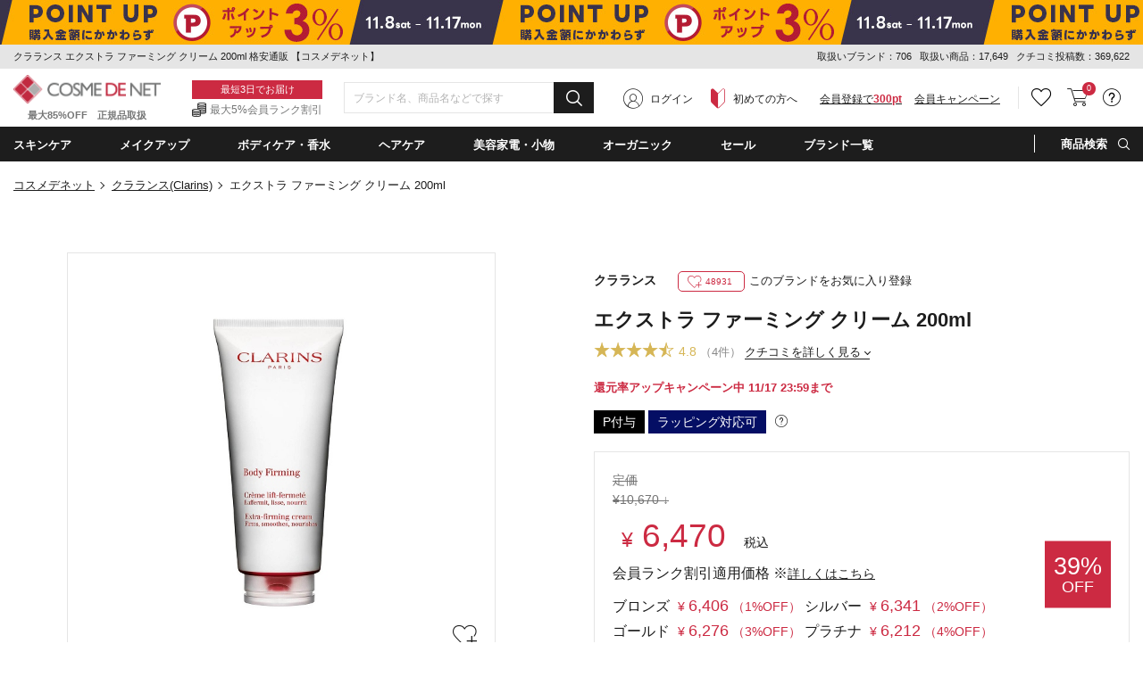

--- FILE ---
content_type: text/html;charset=UTF-8
request_url: https://www.cosme-de.net/pd/products/1101515
body_size: 60348
content:
<!DOCTYPE html>
<html>
<head>
<meta charset="UTF-8">
<meta name="format-detection" content="telephone=no">
<meta name="google-site-verification" content="cSC6aH0cZRzqhGxkjkrqC9txtr4_v0eK2wQdZut7UK4" />
<meta name="msvalidate.01" content="A2F6B6FA1425F56FCD1B16392F815FAE" />
<meta name="csrf-token" content="F8571FC46EF04D34A174EE730D574402F6EAF3B4" />
<meta name="theme-color" content="#1d1d1d" > 
<meta http-equiv="X-UA-Compatible" content="IE=edge"/>
<link rel="shortcut icon" href="https://image2.cosme-de.net/favicon.ico" />
<link rel="apple-touch-icon" href="https://image2.cosme-de.net/assets/pcv2/images/share/apple-touch-icon_180.png" />
<link rel="mask-icon" href="https://image2.cosme-de.net/favicon.svg" />
<link rel="search" type="application/opensearchdescription+xml" href="/opensearch.xml" title="コスメデネット"  />
<link rel="preload" as="font" href="https://image2.cosme-de.net/assets/pcv2/css/fonts/icomoon.ttf?jd9z1i"  crossorigin >
<link rel="stylesheet" media="all" type="text/css" href="https://image2.cosme-de.net/assets/pcv2/css/reset.min.css">
<link rel="stylesheet" media="all" type="text/css" href="https://image2.cosme-de.net/assets/pcv2/css/style.min.css">
<link rel="stylesheet" media="all" type="text/css" href="https://image2.cosme-de.net/assets/pcv2/css/jost.min.css">
<link rel="stylesheet" media="all" type="text/css" href="https://image2.cosme-de.net/assets/pcv2/css/base.min.css?1226">
<link rel="stylesheet" media="all" type="text/css" href="https://image2.cosme-de.net/assets/pcv2/css/pc_cosmedenet.min.css">
<link rel="stylesheet" media="all" type="text/css" href="https://image2.cosme-de.net/assets/pcv2/css/slick.min.css">
<link rel="stylesheet" media="all" type="text/css" href="https://image2.cosme-de.net/assets/pcv2/css/slick-theme.min.css">
<link rel="stylesheet" media="all" type="text/css" href="https://image2.cosme-de.net/zendesk/zendesk.css"> 
<style>
.header .mid_area .fix_area .min_width .text_area .text_02{padding:3px 0 1px;padding-left:20px;color:#747575;font-size:12px;font-size:1.2rem;background:url(https://image2.cosme-de.net/assets/pcv2/images/base/icon_01.png) no-repeat left center}
.star.star_00h{background:url(https://image2.cosme-de.net/assets/pcv2/images/base/review_star_00h.png) no-repeat left top}.star.star_01{background:url(https://image2.cosme-de.net/assets/pcv2/images/base/review_star_01.png) no-repeat left top}.star.star_01h{background:url(https://image2.cosme-de.net/assets/pcv2/images/base/review_star_01h.png) no-repeat left top}.star.star_02{background:url(https://image2.cosme-de.net/assets/pcv2/images/base/review_star_02.png) no-repeat left top}.star.star_02h{background:url(https://image2.cosme-de.net/assets/pcv2/images/base/review_star_02h.png) no-repeat left top}.star.star_03{background:url(https://image2.cosme-de.net/assets/pcv2/images/base/review_star_03.png) no-repeat left top}.star.star_03h{background:url(https://image2.cosme-de.net/assets/pcv2/images/base/review_star_03h.png) no-repeat left top}.star.star_04{background:url(https://image2.cosme-de.net/assets/pcv2/images/base/review_star_04.png) no-repeat left top}.star.star_04h{background:url(https://image2.cosme-de.net/assets/pcv2/images/base/review_star_04h.png) no-repeat left top}.star.star_05{background:url(https://image2.cosme-de.net/assets/pcv2/images/base/review_star_05.png) no-repeat left top}
</style>
<script type="application/ld+json">
{
  "@context": "http://schema.org",
  "@type": "WebSite",
  "url": "https://www.cosme-de.net/",
  "potentialAction": {
    "@type": "SearchAction",
    "target": "https://www.cosme-de.net/search/keyword?keyword={search_term}",
    "query-input": "required name=search_term"
  }
}
</script>


<script>
window.dataLayer = window.dataLayer || [];
</script>

<script>

  var login_user_detail = {
    is_login: false
  };

</script>

    <script>
      dataLayer.push({
         'member_id': ''
      });
    </script>
  
  <!-- Google Tag Manager -->
  <script>(function(w,d,s,l,i){w[l]=w[l]||[];w[l].push({'gtm.start':
  new Date().getTime(),event:'gtm.js'});var f=d.getElementsByTagName(s)[0],
  j=d.createElement(s),dl=l!='dataLayer'?'&l='+l:'';j.async=true;j.src=
  'https://www.googletagmanager.com/gtm.js?id='+i+dl;f.parentNode.insertBefore(j,f);
  })(window,document,'script','dataLayer','GTM-8BJK');</script>
  <!-- End Google Tag Manager -->

<link rel="stylesheet" media="all" type="text/css" href="https://image2.cosme-de.net/assets/pcv2/css/colorbox.min.css">
<link rel="stylesheet" media="all" type="text/css" href="https://image2.cosme-de.net/assets/pcv2/css/item_detail.min.css?20231016">
<style>
.itemPage .box .item_list_01 .item .rank_icon.rank_icon_01::before,.itemPage .box .item_list_01 .item .rank_icon.rank_icon_02::before,.itemPage .box .item_list_01 .item .rank_icon.rank_icon_03::before{position:absolute;top:5px;left:50%;width:13px;height:11px;background:url(https://image2.cosme-de.net/assets/pcv2/images/home/rank_icon_img.png) no-repeat;background-size:100%;-webkit-transform:translateX(-50%);-ms-transform:translateX(-50%);transform:translateX(-50%);content:''}.itemPage .item_content .l_area .item_img_area .thumbnail_area .other_picture.thumbnail_img:hover .img{border:2px solid #e9cfe9}.item_price-memberrank_currency{font-size:14px;color:#cc2a42;font-weight:500;margin-left:5px}.item_price-memberrank_price{font-size:18px;color:#cc2a42;font-weight:500}.item_price-memberrank_rate{font-size:14px;color:#cc2a42}.item_price-memberrank_title{font-size:16px;margin-bottom:10px}.item_price-memberrank_title-more{font-size:14px;text-decoration:underline}.item_price-memberrank_body{font-size:16px;width:480px}.hidden{visibility: hidden!important;display:none!important;}
</style>
<meta name="keywords" content="クラランス,Clarins,エクストラ ファーミング クリーム200ml,Body Firming Extra Firiming Cream200ml,こすめでねっと,通販,化粧品,ランキング,クチコミ,海外コスメ,格安" />
<meta name="description" content="クラランス（Clarins）エクストラ ファーミング クリーム 200mlを送料無料でお届け！ブランド化粧品が最大85％オフの格安通販コスメデネット。" />
<link rel="canonical" href="https://www.cosme-de.net/pd/products/1101515" />

<meta property="og:title" content="クラランス エクストラ ファーミング クリーム 200ml 格安通販 【コスメデネット】" />
<meta property="og:image" content="https://image2.cosme-de.net/html/images/3101515.jpg" />
<meta property="og:url" content="https://www.cosme-de.net/pd/products/1101515" />
<meta property="og:site_name" content="コスメデネット" />
<meta property="og:description" content="クラランス（Clarins）エクストラ ファーミング クリーム 200mlを送料無料でお届け！ブランド化粧品が最大85％オフの格安通販コスメデネット。" />
<meta property="og:type" content="article" />
<meta property="fb:app_id" content="1554792414754173" />
<meta name="twitter:card" content="summary" />
<meta name="twitter:site" content="@cosmedenet" />
<meta name="twitter:title" content="クラランス エクストラ ファーミング クリーム 200ml 格安通販 【コスメデネット】" />
<meta name="twitter:description" content="クラランス（Clarins）エクストラ ファーミング クリーム 200mlを送料無料でお届け！ブランド化粧品が最大85％オフの格安通販コスメデネット。" />
<meta name="twitter:image" content="https://image2.cosme-de.net/html/images/3101515.jpg" />

<title>クラランス エクストラ ファーミング クリーム 200ml 格安通販 【コスメデネット】</title>
</head>
<body  class="logout"   >


    <!-- Google Tag Manager (noscript) -->
    <noscript><iframe src="https://www.googletagmanager.com/ns.html?id=GTM-8BJK"
    height="0" width="0" style="display:none;visibility:hidden"></iframe></noscript>
    <!-- End Google Tag Manager (noscript) -->
  
<header class="header">


<a href="/sale/eventsale/POINTMATURI" style="outline:none;">
<div class="js-header_banner_area" style="background: url('') left top repeat-x; display: block;height:50px">
</div>
</a>
<script>
document.addEventListener("DOMContentLoaded", function() {
  document.querySelector(".js-header_banner_area").style.backgroundImage = "url('https://image2.cosme-de.net/html/campaign_banner/251108point-550x50.jpg')";
});
</script>


<div class="top_area">
  <div class="min_width">
    
    <p class="h1_text">クラランス エクストラ ファーミング クリーム 200ml 格安通販 【コスメデネット】</p>
    
    <div class="text" style="line-height:1.8;">
      <span>取扱いブランド：706</span>
      <span>取扱い商品：17,649</span>
      <span>クチコミ投稿数：369,622</span>
    </div>
  </div>
</div>


<div class="mid_area">
  <div class="fix_area" id="header_fixed">
    <div class="min_width">
      
      
      <p class="logo"><a href="/"><img loading="lazy" width="165" height="32" src="https://image2.cosme-de.net/assets/pcv2/images/base/header_logo.png" alt="COSME DE NET" ></a><span>最大85%OFF　正規品取扱</span></p>
      
      <div class="text_area"><p class="text_01">最短3日でお届け</p><p class="text_02">最大5%会員ランク割引</p></div>
      
      <div class="search_form" style="width:280px" >
        <form id="frmHeaderMidKeyword" name="frmHeaderMidKeyword"  action="/search/keyword" method="get" onsubmit="if(this.keyword.value==''){alert('キーワード（ブランド名・商品名・シリーズなど）を入力してください。'); return false;}">
          
            <script src="https://image2.cosme-de.net/assets/pcv2/script/jquery-1.11.3.min.js"></script>
            <script src="https://unpkg.com/@trevoreyre/autocomplete-js"></script>
            <script src="https://image2.cosme-de.net/assets/pcv2/script/pc_full_text_search_suggest.js"></script>
            <link rel="stylesheet" href="https://unpkg.com/@trevoreyre/autocomplete-js/dist/style.css"/>
            <link rel="stylesheet" type="text/css" href="https://image2.cosme-de.net/assets/pcv2/css/suggest.css">

            <div id="autocomplete" class="autocomplete" style="display: inline-block; width: 100%;">
                <input type="search" id="inputSearch" name="keyword" class="autocomplete-input" autocomplete="off" placeholder="ブランド名、商品名などで探す">
                <ul class="autocomplete-result-list"></ul>
            </div>
            <script>
              APPEC.module.searchSuggest.InitialSite = 'CDN';
              APPEC.module.searchSuggest.InitialElement = '#autocomplete';
              APPEC.module.searchSuggest.SuggestSearchPCUrl = 'https://www.cosme-de.net/search/suggest/';
              APPEC.module.searchSuggest.SearchKeywordUrl = 'https://www.cosme-de.net/search/keyword?keyword=';
              APPEC.module.searchSuggest.SearchBrandUrl = 'https://www.cosme-de.net/pd/brand/';
              APPEC.module.searchSuggest.SearchCategoryUrl = 'https://www.cosme-de.net/';
              APPEC.module.searchSuggest.ItemDetailUrl = 'https://www.cosme-de.net/pd/products/';

              APPEC.module.searchSuggest.Initialize();
            </script>
          
          <button type="submit" id="btnHeaderMidAreaSearch" ><span aria-hidden="true" class="icon_font icon-icon_02"></span></button>
        </form>
      </div>
      
      
  <div class="member_area"><div class="btn login_btn"><span aria-hidden="true" class="icon_font icon-icon_07"></span><a href="/login/">ログイン</a></div><div class="btn beginner_btn"><span aria-hidden="true" class="icon_font icon-icon_08"></span><a href="/guide/new_customers">初めての方へ</a></div><div class="btn register_btn"><a href="/mem/regist_form?ctl=mem_regist_rules">会員登録で<span>300pt</span></a></div><div class="btn" style="margin-left:1em"  ><a href="/campaign/" style="text-decoration: underline" >会員キャンペーン</a></div></div>

<div class="btn_area">
  
  
  <div class="btn favorite h_menu_trigger">
    <div class="icon"><a href="https://www.cosme-de.net/login/" style="text-decoration:none" ><span aria-hidden="true" class="icon_font icon-icon_04"></span></a></div>
  </div>
  
  
  <div class="btn cart">
    <a href="/cart/main"><span aria-hidden="true" class="icon_font icon-icon_05"></span></a>
    <span class="badge js-header_cartarea_count">0</span>
  </div>
  
  <div class="btn support h_menu_trigger" >
    <div class="icon"><span aria-hidden="true" class="icon_font icon-icon_06"></span></div>
    <div class="h_menu_box">
      <div class="inner">
        <p class="ttl">お客様サポート</p>
        <ul class="list_01 common_list_01">
          <li><a href="/faq">よくある質問</a></li>
          <li><a href="/guide/order">ご注文・お支払い</a></li>
          <li><a href="/guide/return">キャンセル・返品交換</a></li>
          <li><a href="/faq_list?cate=2">送料・お届け</a></li>
          <li><a href="/guide">お買い物ガイド</a></li>
          <li><a href="/guide/new_customers">はじめての方へ</a></li>
        </ul>
      </div>
    </div>
  </div>
</div>

    </div>
  </div>
</div>

<div class="bottom_area">
<div class="min_width">
<ul class="navi_list">


<li class="navi navi_01 navi_trigger"><span class="navi_name" ondblclick="location.href='/skincare/'" >スキンケア</span>
  <div class="cat_menu navi_menu_box" >
    <div class="inner">
      <p class="ttl_01" style="padding-left:5px;"><span aria-hidden="true" class="icon_font icon-icon_10"  ></span><a style="font-weight:700;font-size:14px;" href="/skincare/">スキンケア・基礎化粧品(4910)</a></p>
      <div class="flex_wrap">
        <div class="l_area">
          <div class="block"><p class="ttl_02"><a href="/skincare/01">洗顔料・クレンジング（787）</a></p><ul><li><a href="/skincare/0001">洗顔石鹸（石けん）（20）</a></li><li><a href="/skincare/0002">洗顔フォーム（203）</a></li><li><a href="/skincare/0003">オイルクレンジング（79）</a></li><li><a href="/skincare/0004">ミルククレンジング（125）</a></li><li><a href="/skincare/0005">クレンジングクリーム（77）</a></li><li><a href="/skincare/0006">クレンジングジェル（79）</a></li><li><a href="/skincare/0007">ポイントメイク落とし・メイクリムーバー（36）</a></li><li><a href="/skincare/0008">その他洗顔料・クレンジング（135）</a></li><li><a href="/skincare/0083">クレンジングウォーター（73）</a></li></ul></div><div class="block"><p class="ttl_02"><a href="/skincare/02">ベーシックケア（3009）</a></p><ul><li><a href="/skincare/0009">化粧水・ローション（615）</a></li><li><a href="/skincare/0010">美容液（829）</a></li><li><a href="/skincare/0011">乳液・ミルク（152）</a></li><li><a href="/skincare/0012">フェイスクリーム・ジェル・乳液・ミルク（1172）</a></li><li><a href="/skincare/0013">フェイスオイル・バーム（191）</a></li><li><a href="/skincare/0015">スキンケアその他（114）</a></li><li><a href="/skincare/0082">ブースター・導入液（42）</a></li></ul></div><div class="block"><p class="ttl_02"><a href="/skincare/03">パック・フェイスマスク（458）</a></p><ul><li><a href="/skincare/0017">スクラブ洗顔/ピーリング（125）</a></li><li><a href="/skincare/0018">シートマスク・パック（334）</a></li><li><a href="/skincare/0090">マッサージクリーム（5）</a></li></ul></div><div class="block"><p class="ttl_02"><a href="/skincare/04">目元・口元エイジングケア（551）</a></p><ul><li><a href="/skincare/0019">アイクリーム・目元美容液（345）</a></li><li><a href="/skincare/0020">眉毛美容液（1）</a></li><li><a href="/skincare/0021">まつげ美容液（23）</a></li><li><a href="/skincare/0022">リップケア・リップクリーム（184）</a></li></ul></div><div class="block"><p class="ttl_02"><a href="/skincare/23">日焼け対策・サンケア（249）</a></p><ul><li><a href="/skincare/0014">日焼け止め・UVケア（249）</a></li></ul></div>
        </div>
        <div class="r_area"> <p class="ttl_02">お悩みから探す</p><ul class="trouble"> <li><a href="/skincare/?effect=02">美白・シミ</a></li><li><a href="/skincare/?effect=03">くすみ</a></li><li><a href="/skincare/?effect=04">毛穴ケア</a></li><li><a href="/skincare/?effect=05">アクネケア</a></li><li><a href="/skincare/?effect=07">低刺激・敏感肌</a></li><li><a href="/skincare/?effect=08">アンチエイジング</a></li><li><a href="/skincare/?effect=09">ハリ・弾力</a></li><li><a href="/skincare/?effect=70">しわ・リンクルケア</a></li><li><a href="/skincare/?effect=17">目元のクマ</a></li></ul> </div>
      </div>
    </div>
  </div>
</li>

<li class="navi navi_02 navi_trigger" ><span class="navi_name" ondblclick="location.href='/makeup/'" >メイクアップ</span>
  <div class="cat_menu navi_menu_box" >
    <div class="inner">
      <p class="ttl_01" style="padding-left:5px;"><span aria-hidden="true" class="icon_font icon-icon_11"  ></span><a style="font-weight:700;font-size:14px;" href="/makeup/">メイクアップ(3103)</a></p>
      <div class="flex_wrap">
        <div class="l_area">
          <div class="block"><p class="ttl_02"><a href="/makeup/18">ベースメイク（538）</a></p><ul><li><a href="/makeup/0034">化粧下地/BB/CCクリーム（289）</a></li><li><a href="/makeup/0039">コンシーラー（144）</a></li><li><a href="/makeup/0071">ハイライター（105）</a></li></ul></div><div class="block"><p class="ttl_02"><a href="/makeup/19">口紅・グロス・リップライナー（656）</a></p><ul><li><a href="/makeup/0047">口紅・リップスティック（461）</a></li><li><a href="/makeup/0048">リップグロス（174）</a></li><li><a href="/makeup/0049">リップライナー（22）</a></li></ul></div><div class="block"><p class="ttl_02"><a href="/makeup/20">メイク道具・化粧小物（150）</a></p><ul><li><a href="/makeup/0051">メイクブラシ（60）</a></li><li><a href="/makeup/0088">鏡・ミラー（2）</a></li><li><a href="/makeup/0091">ビューラー（2）</a></li><li><a href="/makeup/0092">その他化粧小物（89）</a></li></ul></div><div class="block"><p class="ttl_02"><a href="/makeup/22">アイメイク・アイシャドウ（730）</a></p><ul><li><a href="/makeup/0042">アイブロウ・眉マスカラ（204）</a></li><li><a href="/makeup/0043">ペンシルアイライナー（79）</a></li><li><a href="/makeup/0046">パウダーアイシャドウ（346）</a></li><li><a href="/makeup/0058">ジェル・クリームアイシャドウ（31）</a></li><li><a href="/makeup/0059">その他アイシャドウ（12）</a></li><li><a href="/makeup/0060">リキッドアイライナー（45）</a></li><li><a href="/makeup/0061">ジェルアイライナー（12）</a></li><li><a href="/makeup/0062">その他アイライナー（6）</a></li></ul></div><div class="block"><p class="ttl_02"><a href="/makeup/26">ファンデーション・パウダー（887）</a></p><ul><li><a href="/makeup/0035">パウダーファンデーション（96）</a></li><li><a href="/makeup/0036">リキッドファンデーション（442）</a></li><li><a href="/makeup/0037">クリーム・エマルジョンファンデ（41）</a></li><li><a href="/makeup/0038">その他ファンデーション（30）</a></li><li><a href="/makeup/0040">フェイスパウダー・ルースパウダー（144）</a></li><li><a href="/makeup/0041">プレストパウダー・フェイスカラー（101）</a></li><li><a href="/makeup/0119">スティックファンデーション（10）</a></li><li><a href="/makeup/0124">クッションファンデーション（31）</a></li></ul></div><div class="block"><p class="ttl_02"><a href="/makeup/27">マスカラ（172）</a></p><ul><li><a href="/makeup/0044">マスカラ（163）</a></li><li><a href="/makeup/0045">マスカラ下地（9）</a></li></ul></div><div class="block"><p class="ttl_02"><a href="/makeup/28">チーク（頬紅）（195）</a></p><ul><li><a href="/makeup/0050">パウダーチーク（171）</a></li><li><a href="/makeup/0056">ジェル・クリームチーク（23）</a></li><li><a href="/makeup/0057">リキッド他チーク（1）</a></li></ul></div>
        </div>
        <div class="r_area"> <p class="ttl_02">お悩みから探す</p><ul class="trouble"> <li><a href="/makeup/?effect=20">カバー力</a></li><li><a href="/makeup/?effect=21">くずれにくい</a></li><li><a href="/makeup/?effect=15">UVカット</a></li><li><a href="/makeup/?effect=19">ナチュラル仕上がり</a></li><li><a href="/makeup/?effect=48">パール・ラメ</a></li><li><a href="/makeup/?effect=59">透明感・薄づき</a></li><li><a href="/makeup/?effect=24">ボリュームアップ</a></li><li><a href="/makeup/?effect=25">ウォータープルーフ</a></li><li><a href="/makeup/?effect=54">お湯で落ちる（メイク）</a></li></ul> </div>
      </div>
    </div>
  </div>
</li>

<li class="navi navi_03 navi_trigger"><span class="navi_name" ondblclick="location.href='/bodycare/'" >ボディケア・香水</span>
  <div class="cat_menu navi_menu_box"  >
    <div class="inner">
      <p class="ttl_01" style="padding-left:5px;"><span aria-hidden="true" class="icon_font icon-icon_12"  ></span><a style="font-weight:700;font-size:14px;" href="/bodycare/">ボディケア・香水(6290)</a></p>
      <div class="flex_wrap">
        <div class="l_area">
          <div class="block"><p class="ttl_02"><a href="/bodycare/05">ボディケア（1292）</a></p><ul><li><a href="/bodycare/0023">ボディソープ・ボディシャンプー（278）</a></li><li><a href="/bodycare/0025">ボディオイル（216）</a></li><li><a href="/bodycare/0026">ボディクリーム（219）</a></li><li><a href="/bodycare/0027">ボディローション・ミルク（296）</a></li><li><a href="/bodycare/0028">ボディジェル（27）</a></li><li><a href="/bodycare/0029">ボディスクラブ（88）</a></li><li><a href="/bodycare/0033">その他ボディケア（41）</a></li><li><a href="/bodycare/0089">ボディ用石鹸（石けん）（136）</a></li><li><a href="/bodycare/0120">ボディバター（14）</a></li></ul></div><div class="block"><p class="ttl_02"><a href="/bodycare/07">香水・フレグランス（2856）</a></p><ul><li><a href="/bodycare/0052">女性用香水（レディースフレグランス）（1531）</a></li><li><a href="/bodycare/0053">男性用香水（メンズフレグランス）（815）</a></li><li><a href="/bodycare/0085">エッセンシャルオイル(精油)（26）</a></li><li><a href="/bodycare/0093">アロマ・キャンドル（278）</a></li><li><a href="/bodycare/0094">ルームフレグランス（206）</a></li><li><a href="/bodycare/0095">リラクゼーション（10）</a></li></ul></div><div class="block"><p class="ttl_02"><a href="/bodycare/10">サプリメント・健康食品（62）</a></p><ul><li><a href="/bodycare/0066">ダイエットサプリメント（2）</a></li><li><a href="/bodycare/0096">ヘルスケアその他（49）</a></li><li><a href="/bodycare/0097">美容・健康サプリメント・食品（11）</a></li></ul></div><div class="block"><p class="ttl_02"><a href="/bodycare/11">エチケット（263）</a></p><ul><li><a href="/bodycare/0070">デオドラント・制汗剤（132）</a></li><li><a href="/bodycare/0073">脱毛・ムダ毛処理（1）</a></li><li><a href="/bodycare/0080">歯磨き・オーラルケア（97）</a></li><li><a href="/bodycare/0098">洗濯用洗剤・柔軟剤（33）</a></li></ul></div><div class="block"><p class="ttl_02"><a href="/bodycare/15">ネイル・ネイルケア（1242）</a></p><ul><li><a href="/bodycare/0078">マニキュア・ネイルカラー（1164）</a></li><li><a href="/bodycare/0079">ネイルオイル・クリームなどケア用品（78）</a></li></ul></div><div class="block"><p class="ttl_02"><a href="/bodycare/21">スペシャルボディケア・パーツ（514）</a></p><ul><li><a href="/bodycare/0030">バストアップ・ネックケア（34）</a></li><li><a href="/bodycare/0031">レッグ・フットケア（24）</a></li><li><a href="/bodycare/0032">ハンドクリーム・ケア（456）</a></li></ul></div><div class="block"><p class="ttl_02"><a href="/bodycare/33">入浴剤・バスオイル（122）</a></p><ul><li><a href="/bodycare/0024">入浴剤・バスオイル（95）</a></li><li><a href="/bodycare/0121">バスソルト（20）</a></li><li><a href="/bodycare/0122">バブルバス（7）</a></li></ul></div>
        </div>
        <div class="r_area"> <p class="ttl_02">お悩みから探す</p><ul class="trouble"> <li><a href="/bodycare/?effect=36">デオドラント</a></li><li><a href="/bodycare/?effect=34">スリミング</a></li><li><a href="/bodycare/?effect=35">リラックス</a></li><li><a href="/bodycare/?effect=38">代謝アップ</a></li><li><a href="/bodycare/?effect=45">脂肪燃焼</a></li><li><a href="/bodycare/?effect=98">デトックス</a></li><li><a href="/bodycare/?effect=51">角質ケア</a></li><li><a href="/bodycare/?effect=39">バストアップ</a></li></ul> </div>
      </div>
    </div>
  </div>
</li>

<li class="navi navi_04 navi_trigger"><span class="navi_name" ondblclick="location.href='/haircare/'"  >ヘアケア</span>
  <div class="cat_menu navi_menu_box" >
    <div class="inner">
      <p class="ttl_01" style="padding-left:5px;"><span aria-hidden="true" class="icon_font icon-icon_13"  ></span><a style="font-weight:700;font-size:14px;" href="/haircare/">ヘアケア(3182)</a></p>
      <div class="flex_wrap">
        <div class="l_area">
          <div class="block"><p class="ttl_02"><a href="/haircare/14">ヘアスタイリング （502）</a></p><ul><li><a href="/haircare/0086">ヘアスタイリング（449）</a></li><li><a href="/haircare/0099">ヘアブラシ（53）</a></li></ul></div><div class="block"><p class="ttl_02"><a href="/haircare/24">シャンプー・コンディショナー（1564）</a></p><ul><li><a href="/haircare/0075">シャンプー（994）</a></li><li><a href="/haircare/0076">コンディショナー（620）</a></li></ul></div><div class="block"><p class="ttl_02"><a href="/haircare/25">スペシャルヘアケア（1162）</a></p><ul><li><a href="/haircare/0077">その他ヘアケア（オイル・ウォーター）（486）</a></li><li><a href="/haircare/0084">ヘアトリートメント（665）</a></li><li><a href="/haircare/0087">スカルプケア（頭皮ケア）（12）</a></li></ul></div>
        </div>
        <div class="r_area"> <p class="ttl_02">お悩みから探す</p><ul class="trouble"> <li><a href="/haircare/?effect=85">まとまりやすい</a></li><li><a href="/haircare/?effect=31">トリートメント効果</a></li><li><a href="/haircare/?effect=52">さらさら</a></li><li><a href="/haircare/?effect=53">しっとり</a></li><li><a href="/haircare/?effect=56">ふけ・かゆみ（地肌）対策</a></li><li><a href="/haircare/?effect=57">抜け毛対策</a></li><li><a href="/haircare/?effect=60">香りがよい</a></li><li><a href="/haircare/?effect=81">洗い流し不要</a></li></ul> </div>
      </div>
    </div>
  </div>
</li>

<li class="navi navi_07 navi_trigger"><span class="navi_name" ondblclick="location.href='/beautyaccessories/'" >美容家電・小物</span>
  <div class="cat_menu navi_menu_box" >
    <div class="inner">
      <p class="ttl_01" style="padding-left:5px;"><span aria-hidden="true" class="icon_font icon-4"  ></span><a style="font-weight:700;font-size:14px;" href="/beautyaccessories/">美容家電・小物(203)</a></p>
      <div class="flex_wrap">
        <div class="l_area">
          <div class="block"><p class="ttl_02"><a href="/beautyaccessories/29">美容家電（62）</a></p><ul><li><a href="/beautyaccessories/0101">ドライヤー（14）</a></li><li><a href="/beautyaccessories/0102">バリカン（10）</a></li><li><a href="/beautyaccessories/0103">美顔器（19）</a></li><li><a href="/beautyaccessories/0104">脱毛器（5）</a></li><li><a href="/beautyaccessories/0105">その他美容家電（14）</a></li></ul></div><div class="block"><p class="ttl_02"><a href="/beautyaccessories/30">美容小物（63）</a></p><ul><li><a href="/beautyaccessories/0106">タオル（25）</a></li><li><a href="/beautyaccessories/0110">その他美容小物（38）</a></li></ul></div><div class="block"><p class="ttl_02"><a href="/beautyaccessories/31">ギフト（2）</a></p><ul><li><a href="/beautyaccessories/0113">ペット（2）</a></li></ul></div><div class="block"><p class="ttl_02"><a href="/beautyaccessories/32">雑貨（76）</a></p><ul><li><a href="/beautyaccessories/0118">おもちゃ（76）</a></li></ul></div>
        </div>
        
      </div>
    </div>
  </div>
</li>
<li class="navi navi_05 navi_trigger"><span class="navi_name" ondblclick="location.href='/organiccosmetics/'" >オーガニック</span>  <div class="cat_menu navi_menu_box" style="max-height:390px;overflow-y:auto" >    <div class="inner">      <div class="l_area">        <p class="ttl_01" style="padding-left:5px;"><span aria-hidden="true" class="icon_font icon-icon_14"  ></span><a style="font-weight:700;font-size:14px;" href="/organiccosmetics/">ナチュラル・オーガニック(1468)</a></p>        <div class="flex_wrap">          <div class="block">          <p class="ttl_02">スキンケア・日焼け対策</p>          <ul>          <li><a href="/organiccosmetics/01">洗顔料・クレンジング（148）</a></li>          <li><a href="/organiccosmetics/02">ベーシックケア（499）</a></li>          <li><a href="/organiccosmetics/03">パック・フェイスマスク（72）</a></li>          <li><a href="/organiccosmetics/23">日焼け対策・サンケア（13）</a></li>          <li><a href="/organiccosmetics/04">目元・口元エイジングケア（96）</a></li>          </ul>          </div>          <div class="block">          <p class="ttl_02">メイクアップ</p>          <ul>          <li><a href="/organiccosmetics/22">アイメイク・アイシャドウ（14）</a></li>          <li><a href="/organiccosmetics/19">口紅・グロス・リップライナー（13）</a></li>          <li><a href="/organiccosmetics/20">メイク道具・化粧小物（0）</a></li>          </ul>          </div>          <div class="block">          <p class="ttl_02">ボディ・ネイルケア</p>          <ul>          <li><a href="/organiccosmetics/05">ボディケア（218）</a></li>          <li><a href="/organiccosmetics/21">スペシャルボディケア・パーツ（80）</a></li>          <li><a href="/organiccosmetics/15">ネイル・ネイルケア（5）</a></li>          <li><a href="/organiccosmetics/07">香水・フレグランス（39）</a></li>          </ul>          </div>          <div class="block">          <p class="ttl_02">ヘアケア</p>          <ul>          <li><a href="/organiccosmetics/24">シャンプー・コンディショナー（187）</a></li>          <li><a href="/organiccosmetics/25">スペシャルヘアケア（85）</a></li>          <li><a href="/organiccosmetics/14">ヘアスタイリング（34）</a></li>          </ul>          </div>          <div class="block">          <p class="ttl_02">その他</p>          <ul>          <li><a href="/organiccosmetics/10">サプリメント・健康食品（0）</a></li>          <li><a href="/organiccosmetics/11">エチケット（31）</a></li>          </ul>          </div>          <div class="block">          <div class="link"><a href="/organiccosmetics/brand">オーガニックコスメブランド一覧</a></div>          <div class="link"><a href="/organiccosmetics/certify">オーガニック認定について</a></div>          </div>        </div>      </div>      <div class="r_area">        <p class="ttl_01">ナチュラル・オーガニックの人気商品</p>        <ul class="featured ">                <li>        <a href="/pd/products/WD00049?product_no=WD00049">        <figure class="img"><img loading="lazy" src="https://image2.cosme-de.net/html/images/WD00049_S.jpg" alt="" width="68" height="68" ></figure>        <p>歯みがき（ソルト） 75ml </p>        </a>        </li>                <li>        <a href="/pd/products/GIO0143?product_no=GIO0143">        <figure class="img"><img loading="lazy" src="https://image2.cosme-de.net/html/images/GIO0143_S.jpg?001" alt="" width="68" height="68" ></figure>        <p>2chic ダメージ コンディショナー＜ビッグボトル＞ 710ml </p>        </a>        </li>                <li>        <a href="/pd/products/MA00043?product_no=MA00043">        <figure class="img"><img loading="lazy" src="https://image2.cosme-de.net/html/images/MA00043_S.jpg" alt="" width="68" height="68" ></figure>        <p>リップバルサム 15ml 1個</p>        </a>        </li>                <li>        <a href="/pd/products/MEL0273?product_no=MEL0273">        <figure class="img"><img loading="lazy" src="https://image2.cosme-de.net/html/images/MEL0273_S.jpg?001" alt="" width="68" height="68" ></figure>        <p>ビオオイル アルガンオイル ローズ 50ml </p>        </a>        </li>                <li>        <a href="/pd/products/HS00228?product_no=HS00228">        <figure class="img"><img loading="lazy" src="https://image2.cosme-de.net/html/images/HS00228_S.jpg" alt="" width="68" height="68" ></figure>        <p>クレンジングミルク 145ml </p>        </a>        </li>                <li>        <a href="/pd/products/1105447?product_no=3105447">        <figure class="img"><img loading="lazy" src="https://image2.cosme-de.net/html/images/3105447_S.jpg" alt="" width="68" height="68" ></figure>        <p>ロザピン B オイル 30ml/1fl.oz. </p>        </a>        </li>                </ul>      </div>    </div>  </div></li> 
<li class="navi navi_06 sale navi_trigger"><span class="navi_name" style="color:#fff" ondblclick="location.href='/sale/'" >セール</span> <div class="sale_menu navi_menu_box"> <div class="inner"> <p class="ttl"><span class="icon_font icon-icon_16"></span>セール</p><ul class="list_01 common_list_01"> <li><a href="/sale/">すべてのセール商品</a></li><li><a href="/topics/pricedown">プライスダウン</a></li><li><a href="/sale/halfprice">ALL半額以下</a></li><li><a href="/sale/timesale">タイムセール</a></li><li><a href="/sale/outlet">ワケありアウトレット</a></li></ul> </div></div></li>
<li class="navi navi_07 navi_trigger"><span class="navi_name" ondblclick="location.href='/brands/';" >ブランド一覧</span>  <div class="bland_menu navi_menu_box">    <div class="inner">      <div class="link_area">                        <div class="block">        <p class="ttl">新商品追加ブランド</p>        <ul class="common_list_01">                    <li><a href="/pd/brand/de-la-mer">ラ・メール <span style="color:#cc2a42">11/14 UP</span></a></li>                    <li><a href="/pd/brand/la-prairie">ラ・プレリー <span style="color:#cc2a42">11/13 UP</span></a></li>                    <li><a href="/pd/brand/guerlain">ゲラン <span style="color:#cc2a42">11/13 UP</span></a></li>                    <li><a href="/pd/brand/shu-uemura">シュウウエムラ <span style="color:#cc2a42">11/13 UP</span></a></li>                  </ul>        </div>                <div class="block">        <p class="ttl">新ブランド</p>        <ul class="common_list_01">                    <li><a href="/pd/brand/vagheggi">バゲージ</a></li>                  </ul>        </div>                        <div class="block header_bottom_recommendation" id="headerBottomRecommendation" >          <p class="ttl">あなたにおすすめ</p>          <ul class="common_list_01"></ul>        </div>      </div>                  <div class="bnr_area">                <div class="bnr">        <a href="/pd/brand/sk-ii">          <img loading="lazy" src="https://image2.cosme-de.net/html/brand_banner/brandbnr_sk2_760x280.png" alt="" width="225" height="83" />        </a>        </div>                <div class="bnr">        <a href="/pd/brand/clarins">          <img loading="lazy" src="https://image2.cosme-de.net/html/brand_banner/brandbnr_cla_760x280.png" alt="" width="225" height="83" />        </a>        </div>                <div class="bnr">        <a href="/pd/brand/clinique">          <img loading="lazy" src="https://image2.cosme-de.net/html/brand_banner/brandbnr_cli_760x280.png" alt="" width="225" height="83" />        </a>        </div>                <div class="bnr">        <a href="/pd/brand/perspirex">          <img loading="lazy" src="https://image2.cosme-de.net/html/brand_banner/brandbnr_pse_760x280.png" alt="" width="225" height="83" />        </a>        </div>              </div>                  <div class="bland_area">        <p class="ttl"><span aria-hidden="true" class="icon_font icon-icon_17"></span><a href="/brands/a" style="text-decoration: underline;">ブランド一覧</a></p>        <div class="bland_list">          <ul class="scroll_area">                    <li>            <span class="a_link" id="bland_alink_01">ア行</span>            <ul>                              <li>                <a href="/pd/brand/icr">                ICR <span>（1）</span>                 </a>              </li>                              <li>                <a href="/pd/brand/rmk">                RMK（アールエムケー） <span>（12）</span>                 </a>              </li>                              <li>                <a href="/pd/brand/rms-beauty">                RMSビューティー <span>（6）</span>                 </a>              </li>                              <li>                <a href="/pd/brand/artis-di-voce">                アーティスディヴォーチェ <span>（24）</span>                 </a>              </li>                              <li>                <a href="/pd/brand/artistic-co">                アーティスティックアンドシーオー <span>（1）</span>                 </a>              </li>                              <li>                <a href="/pd/brand/erno-laszlo">                アーノラズロ <span>（2）</span>                 </a>              </li>                              <li>                <a href="/pd/brand/urbanskinrx">                アーバンスキンRx <span>（3）</span>                 </a>              </li>                              <li>                <a href="/pd/brand/urban-decay">                アーバンディケイ <span>（16）</span>                 </a>              </li>                              <li>                <a href="/pd/brand/eyeko">                アイコ <span>（10）</span>                 </a>              </li>                              <li>                <a href="/pd/brand/icegel">                アイスジェル <span>（195）</span>                 </a>              </li>                              <li>                <a href="/pd/brand/aivil">                アイビル <span>（4）</span>                 </a>              </li>                              <li>                <a href="/pd/brand/imlafloria">                アイムラフロリア <span>（8）</span>                 </a>              </li>                              <li>                <a href="/pd/brand/islandsoap-candleworks">                アイランドソープ＆キャンドルワークス <span>（10）</span>                 </a>              </li>                              <li>                <a href="/pd/brand/aveda">                アヴェダ <span>（87）</span>                 </a>              </li>                              <li>                <a href="/pd/brand/augustinusbader">                アウグスティヌス バデール <span>（10）</span>                 </a>              </li>                              <li>                <a href="/pd/brand/agatha">                アガタ <span>（3）</span>                 </a>              </li>                              <li>                <a href="/pd/brand/acqua-dell-dlba">                アクア・デッレ・エルバ <span>（15）</span>                 </a>              </li>                              <li>                <a href="/pd/brand/acqua-di-parma">                アクアディパルマ <span>（73）</span>                 </a>              </li>                              <li>                <a href="/pd/brand/axxzia">                アクシージア <span>（5）</span>                 </a>              </li>                              <li>                <a href="/pd/brand/acseine">                アクセーヌ <span>（7）</span>                 </a>              </li>                              <li>                <a href="/pd/brand/loris-azzaro">                アザロ <span>（4）</span>                 </a>              </li>                              <li>                <a href="/pd/brand/astalift">                アスタリフト <span>（14）</span>                 </a>              </li>                              <li>                <a href="/pd/brand/acca-kappa">                アッカ カッパ <span>（48）</span>                 </a>              </li>                              <li>                <a href="/pd/brand/addiction">                アディクション <span>（23）</span>                 </a>              </li>                              <li>                <a href="/pd/brand/aderans">                アデランス <span>（3）</span>                 </a>              </li>                              <li>                <a href="/pd/brand/aderay">                アデレイ <span>（2）</span>                 </a>              </li>                              <li>                <a href="/pd/brand/atelier-cologne">                アトリエコロン <span>（11）</span>                 </a>              </li>                              <li>                <a href="/pd/brand/anna-sui">                アナスイ <span>（32）</span>                 </a>              </li>                              <li>                <a href="/pd/brand/anastasia-beverly-hills">                アナスタシアビバリーヒルズ <span>（93）</span>                 </a>              </li>                              <li>                <a href="/pd/brand/analoa">                アナロア <span>（8）</span>                 </a>              </li>                              <li>                <a href="/pd/brand/annick-goutal">                アニック グタール <span>（31）</span>                 </a>              </li>                              <li>                <a href="/pd/brand/anoaii">                アノアイ <span>（2）</span>                 </a>              </li>                              <li>                <a href="/pd/brand/abercrombie-fitch">                アバクロンビー&amp;フィッチ <span>（1）</span>                 </a>              </li>                              <li>                <a href="/pd/brand/ahava">                アハバ <span>（16）</span>                 </a>              </li>                              <li>                <a href="/pd/brand/avalon-organics">                アバロンオーガニクス <span>（10）</span>                 </a>              </li>                              <li>                <a href="/pd/brand/apivita">                アピヴィータ <span>（3）</span>                 </a>              </li>                              <li>                <a href="/pd/brand/absalon">                アブサロン <span>（13）</span>                 </a>              </li>                              <li>                <a href="/pd/brand/uptogloss">                アプトグロス <span>（2）</span>                 </a>              </li>                              <li>                <a href="/pd/brand/abracadabra">                アブラカダブラ <span>（4）</span>                 </a>              </li>                              <li>                <a href="/pd/brand/approach">                アプローチ <span>（2）</span>                 </a>              </li>                              <li>                <a href="/pd/brand/avene">                アベンヌ <span>（56）</span>                 </a>              </li>                              <li>                <a href="/pd/brand/apocos">                アポコス <span>（5）</span>                 </a>              </li>                              <li>                <a href="/pd/brand/amatora">                アマトラ <span>（12）</span>                 </a>              </li>                              <li>                <a href="/pd/brand/amaros">                アマロス <span>（10）</span>                 </a>              </li>                              <li>                <a href="/pd/brand/aman nutrition">                アマンニュートリション <span>（2）</span>                 </a>              </li>                              <li>                <a href="/pd/brand/amouage">                アムアージュ <span>（2）</span>                 </a>              </li>                              <li>                <a href="/pd/brand/amorous">                アムロス <span>（12）</span>                 </a>              </li>                              <li>                <a href="/pd/brand/americandrew">                アメリカンクルー <span>（1）</span>                 </a>              </li>                              <li>                <a href="/pd/brand/aramis">                アラミス <span>（6）</span>                 </a>              </li>                              <li>                <a href="/pd/brand/lab-series">                アラミス ラボシリーズ <span>（24）</span>                 </a>              </li>                              <li>                <a href="/pd/brand/arimino">                アリミノ <span>（192）</span>                 </a>              </li>                              <li>                <a href="/pd/brand/algenist">                アルゲニスト <span>（4）</span>                 </a>              </li>                              <li>                <a href="/pd/brand/argol">                アルゴール <span>（4）</span>                 </a>              </li>                              <li>                <a href="/pd/brand/argentum">                アルジェンタム <span>（1）</span>                 </a>              </li>                              <li>                <a href="/pd/brand/argital">                アルジタル <span>（4）</span>                 </a>              </li>                              <li>                <a href="/pd/brand/alba1913">                アルバ1913 <span>（5）</span>                 </a>              </li>                              <li>                <a href="/pd/brand/albion">                アルビオン <span>（11）</span>                 </a>              </li>                              <li>                <a href="/pd/brand/alpsion">                アルピジョン <span>（27）</span>                 </a>              </li>                              <li>                <a href="/pd/brand/alphah">                アルファH <span>（5）</span>                 </a>              </li>                              <li>                <a href="/pd/brand/al-phax">                アルファックス <span>（2）</span>                 </a>              </li>                              <li>                <a href="/pd/brand/the-arya-vaidya-pharmacy">                アルヤ ヴァイディヤ ファーマシー <span>（16）</span>                 </a>              </li>                              <li>                <a href="/pd/brand/aromatherapy-associates">                アロマセラピー アソシエイツ <span>（75）</span>                 </a>              </li>                              <li>                <a href="/pd/brand/the-aroma-therapy-company">                アロマセラピーカンパニー <span>（16）</span>                 </a>              </li>                              <li>                <a href="/pd/brand/hour-glass">                アワーグラス <span>（6）</span>                 </a>              </li>                              <li>                <a href="/pd/brand/an-era">                アンエラ <span>（4）</span>                 </a>              </li>                              <li>                <a href="/pd/brand/underbarplus">                アンダーバープラスヘアオイル <span>（3）</span>                 </a>              </li>                              <li>                <a href="/pd/brand/antica-farmacista">                アンティカファルマシスタ <span>（45）</span>                 </a>              </li>                              <li>                <a href="/pd/brand/and-one">                アンドワン <span>（3）</span>                 </a>              </li>                              <li>                <a href="/pd/brand/annemarie-borlind">                アンネマリー ボーリンド <span>（190）</span>                 </a>              </li>                              <li>                <a href="/pd/brand/embryolisse">                アンブリオリス <span>（15）</span>                 </a>              </li>                              <li>                <a href="/pd/brand/amplitude">                アンプリチュード <span>（2）</span>                 </a>              </li>                              <li>                <a href="/pd/brand/valla">                ヴァラ <span>（2）</span>                 </a>              </li>                              <li>                <a href="/pd/brand/varijoie">                ヴァリジョア <span>（6）</span>                 </a>              </li>                              <li>                <a href="/pd/brand/evo">                イーヴォ <span>（1）</span>                 </a>              </li>                              <li>                <a href="/pd/brand/evelom">                イヴロム <span>（11）</span>                 </a>              </li>                              <li>                <a href="/pd/brand/ikou">                イコウ <span>（16）</span>                 </a>              </li>                              <li>                <a href="/pd/brand/aesop">                イソップ <span>（74）</span>                 </a>              </li>                              <li>                <a href="/pd/brand/issey-miyake">                イッセイミヤケ <span>（17）</span>                 </a>              </li>                              <li>                <a href="/pd/brand/it-cosmetics">                イットコスメティックス <span>（1）</span>                 </a>              </li>                              <li>                <a href="/pd/brand/inatura">                イナチュラ <span>（2）</span>                 </a>              </li>                              <li>                <a href="/pd/brand/inika-oragnic">                イニカ オーガニック <span>（37）</span>                 </a>              </li>                              <li>                <a href="/pd/brand/epheon">                イフェオン <span>（1）</span>                 </a>              </li>                              <li>                <a href="/pd/brand/ipsa">                イプサ <span>（6）</span>                 </a>              </li>                              <li>                <a href="/pd/brand/yves-saint-lauren">                イブサンローラン <span>（160）</span>                 </a>              </li>                              <li>                <a href="/pd/brand/ipsciss">                イプシス <span>（7）</span>                 </a>              </li>                              <li>                <a href="/pd/brand/immupure">                イミュピュア <span>（4）</span>                 </a>              </li>                              <li>                <a href="/pd/brand/ilia">                イリア <span>（5）</span>                 </a>              </li>                              <li>                <a href="/pd/brand/iriya">                イリヤ <span>（8）</span>                 </a>              </li>                              <li>                <a href="/pd/brand/iloa">                イロア <span>（6）</span>                 </a>              </li>                              <li>                <a href="/pd/brand/ironowa">                イロノワ <span>（28）</span>                 </a>              </li>                              <li>                <a href="/pd/brand/infique">                インフィーク <span>（1）</span>                 </a>              </li>                              <li>                <a href="/pd/brand/infracyte">                インフラサイト <span>（12）</span>                 </a>              </li>                              <li>                <a href="/pd/brand/inborn">                インボーン <span>（27）</span>                 </a>              </li>                              <li>                <a href="/pd/brand/vida terra">                ヴィーダテラ <span>（5）</span>                 </a>              </li>                              <li>                <a href="/pd/brand/wuao">                ウアオ <span>（25）</span>                 </a>              </li>                              <li>                <a href="/pd/brand/valmont">                ヴァルモン <span>（36）</span>                 </a>              </li>                              <li>                <a href="/pd/brand/valentino">                ヴァレンティノ <span>（1）</span>                 </a>              </li>                              <li>                <a href="/pd/brand/vancleefandarpels">                ヴァン クリーフ&amp;アーペル <span>（3）</span>                 </a>              </li>                              <li>                <a href="/pd/brand/viol">                ヴィオール <span>（3）</span>                 </a>              </li>                              <li>                <a href="/pd/brand/visplantis">                ヴィスプランティス <span>（6）</span>                 </a>              </li>                              <li>                <a href="/pd/brand/oui-nails">                ウィネイルズ <span>（99）</span>                 </a>              </li>                              <li>                <a href="/pd/brand/winky-lux">                ウィンキーラックス <span>（16）</span>                 </a>              </li>                              <li>                <a href="/pd/brand/uubu">                ウーブ <span>（2）</span>                 </a>              </li>                              <li>                <a href="/pd/brand/wella">                ウエラ <span>（17）</span>                 </a>              </li>                              <li>                <a href="/pd/brand/weleda">                ヴェレダ <span>（153）</span>                 </a>              </li>                              <li>                <a href="/pd/brand/utowa">                ウトワ <span>（114）</span>                 </a>              </li>                              <li>                <a href="/pd/brand/olehenriksen">                ウラヘンリクセン <span>（8）</span>                 </a>              </li>                              <li>                <a href="/pd/brand/wooliliwoo">                ウリリウ <span>（2）</span>                 </a>              </li>                              <li>                <a href="/pd/brand/environ">                ENVIRON（エンビロン） <span>（4）</span>                 </a>              </li>                              <li>                <a href="/pd/brand/lcn">                LCN <span>（25）</span>                 </a>              </li>                              <li>                <a href="/pd/brand/sk-ii">                SK-2/SK-II/エスケーツー <span>（50）</span>                 </a>              </li>                              <li>                <a href="/pd/brand/airkaoru">                エアーかおる <span>（4）</span>                 </a>              </li>                              <li>                <a href="/pd/brand/eans">                エアンス <span>（15）</span>                 </a>              </li>                              <li>                <a href="/pd/brand/eightandbob">                エイトアンドボブ <span>（12）</span>                 </a>              </li>                              <li>                <a href="/pd/brand/app">                エーピーピー <span>（5）</span>                 </a>              </li>                              <li>                <a href="/pd/brand/aplus">                エープラス <span>（2）</span>                 </a>              </li>                              <li>                <a href="/pd/brand/exuviance">                エクスビアンス <span>（3）</span>                 </a>              </li>                              <li>                <a href="/pd/brand/egmonttoys">                エグモントトイズ <span>（1）</span>                 </a>              </li>                              <li>                <a href="/pd/brand/econowa">                エコノワ <span>（13）</span>                 </a>              </li>                              <li>                <a href="/pd/brand/estee-lauder">                エスティローダー <span>（334）</span>                 <span class="up">11/11 UP</span>                                </a>              </li>                              <li>                <a href="/pd/brand/esthederm">                エステダム <span>（66）</span>                 </a>              </li>                              <li>                <a href="/pd/brand/est">                エスト <span>（6）</span>                 </a>              </li>                              <li>                <a href="/pd/brand/etatlibredorange">                エタ リーブル ド オランジェ <span>（4）</span>                 </a>              </li>                              <li>                <a href="/pd/brand/xtreatment">                エックストリートメント <span>（14）</span>                 </a>              </li>                              <li>                <a href="/pd/brand/essential-parfums">                エッセンシャル パルファン <span>（8）</span>                 </a>              </li>                              <li>                <a href="/pd/brand/etiaxil">                エティアキシル <span>（4）</span>                 </a>              </li>                              <li>                <a href="/pd/brand/etvos">                エトヴォス <span>（6）</span>                 </a>              </li>                              <li>                <a href="/pd/brand/edward-bess">                エドワードベス <span>（28）</span>                 </a>              </li>                              <li>                <a href="/pd/brand/enamelart">                エナメラート <span>（1）</span>                 </a>              </li>                              <li>                <a href="/pd/brand/enisie">                エニシー <span>（11）</span>                 </a>              </li>                              <li>                <a href="/pd/brand/enu">                エヌ <span>（20）</span>                 </a>              </li>                              <li>                <a href="/pd/brand/evi">                エビ <span>（3）</span>                 </a>              </li>                              <li>                <a href="/pd/brand/epirest">                エピレスト <span>（2）</span>                 </a>              </li>                              <li>                <a href="/pd/brand/mcm">                エムシーエム <span>（2）</span>                 </a>              </li>                              <li>                <a href="/pd/brand/mzskin">                エムジースキン <span>（14）</span>                 </a>              </li>                              <li>                <a href="/pd/brand/m.soin">                エムドットソワン <span>（7）</span>                 </a>              </li>                              <li>                <a href="/pd/brand/ella-bache">                エラバシェ <span>（19）</span>                 </a>              </li>                              <li>                <a href="/pd/brand/eriiprofessional">                エリィ プロフェッショナル <span>（4）</span>                 </a>              </li>                              <li>                <a href="/pd/brand/elizabeth-arden">                エリザベスアーデン <span>（146）</span>                 </a>              </li>                              <li>                <a href="/pd/brand/ellips">                エリップス <span>（4）</span>                 </a>              </li>                              <li>                <a href="/pd/brand/elvisandelvin">                エルビス&amp;エルビン <span>（3）</span>                 </a>              </li>                              <li>                <a href="/pd/brand/hermes">                エルメス <span>（121）</span>                 </a>              </li>                              <li>                <a href="/pd/brand/elegance">                エレガンス <span>（28）</span>                 </a>              </li>                              <li>                <a href="/pd/brand/elemis">                エレミス <span>（46）</span>                 </a>              </li>                              <li>                <a href="/pd/brand/angelheart">                エンジェルハート <span>（15）</span>                 </a>              </li>                              <li>                <a href="/pd/brand/empire-australia">                エンパイア オーストラリア <span>（15）</span>                 </a>              </li>                              <li>                <a href="/pd/brand/o2kraft">                O2クラフト <span>（16）</span>                 </a>              </li>                              <li>                <a href="/pd/brand/opi">                OPI オーピーアイ <span>（197）</span>                 </a>              </li>                              <li>                <a href="/pd/brand/oskinhair">                オー・スキン アンド ヘア <span>（14）</span>                 </a>              </li>                              <li>                <a href="/pd/brand/orgaid">                オーガエイド <span>（9）</span>                 </a>              </li>                              <li>                <a href="/pd/brand/the-organic-pharmacy">                オーガニックファーマシー <span>（14）</span>                 </a>              </li>                              <li>                <a href="/pd/brand/australian-gold">                オーストラリアン ゴールド <span>（11）</span>                 </a>              </li>                              <li>                <a href="/pd/brand/the-ordinary">                オーディナリー <span>（19）</span>                 </a>              </li>                              <li>                <a href="/pd/brand/o-right">                オーライト <span>（4）</span>                 </a>              </li>                              <li>                <a href="/pd/brand/allpurposecreams">                オールパーパスクリームズ <span>（1）</span>                 </a>              </li>                              <li>                <a href="/pd/brand/auromere">                オーロメア <span>（6）</span>                 </a>              </li>                              <li>                <a href="/pd/brand/odyskin">                オディスキン <span>（3）</span>                 </a>              </li>                              <li>                <a href="/pd/brand/opalescence">                オパールエッセンス <span>（7）</span>                 </a>              </li>                              <li>                <a href="/pd/brand/ofradosmetics">                オフラ コスメティックス <span>（1）</span>                 </a>              </li>                              <li>                <a href="/pd/brand/overics">                オベリクス <span>（7）</span>                 </a>              </li>                              <li>                <a href="/pd/brand/olaplex">                オラプレックス <span>（28）</span>                 </a>              </li>                              <li>                <a href="/pd/brand/olive-olie">                オリーブ＆オリ <span>（12）</span>                 </a>              </li>                              <li>                <a href="/pd/brand/orienstella">                オリエンステラ <span>（1）</span>                 </a>              </li>                              <li>                <a href="/pd/brand/origins">                オリジンズ <span>（52）</span>                 </a>              </li>                              <li>                <a href="/pd/brand/oribe">                オリベ <span>（45）</span>                 </a>              </li>                              <li>                <a href="/pd/brand/orbis">                オルビス <span>（2）</span>                 </a>              </li>                              <li>                <a href="/pd/brand/orlane">                オルラーヌ <span>（72）</span>                 </a>              </li>                              <li>                <a href="/pd/brand/olay">                オレイ <span>（2）</span>                 </a>              </li>                              <li>                <a href="/pd/brand/orangecosme">                オレンジコスメ <span>（22）</span>                 </a>              </li>                              <li>                <a href="/pd/brand/orofluido">                オロフルイド <span>（4）</span>                 </a>              </li>                          </ul>          </li>                    <li>            <span class="a_link" id="bland_alink_02">カ行</span>            <ul>                              <li>                <a href="/pd/brand/kai">                カイ <span>（2）</span>                 </a>              </li>                              <li>                <a href="/pd/brand/kyliebykyliejenner">                カイリーコスメティクス <span>（73）</span>                 </a>              </li>                              <li>                <a href="/pd/brand/kylieskin">                カイリースキン <span>（9）</span>                 </a>              </li>                              <li>                <a href="/pd/brand/cowshed">                カウシェッド <span>（31）</span>                 </a>              </li>                              <li>                <a href="/pd/brand/cashmerebaby">                カシミヤベビー <span>（3）</span>                 </a>              </li>                              <li>                <a href="/pd/brand/casmara">                カスマラ                 </a>              </li>                              <li>                <a href="/pd/brand/cattre">                カトレ <span>（2）</span>                 </a>              </li>                              <li>                <a href="/pd/brand/kanebo">                カネボウ <span>（17）</span>                 </a>              </li>                              <li>                <a href="/pd/brand/kanebo2">                カネボウ <span>（17）</span>                 </a>              </li>                              <li>                <a href="/pd/brand/lunasol">                カネボウ ルナソル <span>（42）</span>                 </a>              </li>                              <li>                <a href="/pd/brand/covermark">                カバーマーク <span>（6）</span>                 </a>              </li>                              <li>                <a href="/pd/brand/kahaioil">                カハイ オイル <span>（2）</span>                 </a>              </li>                              <li>                <a href="/pd/brand/capellich">                カペリッチ <span>（4）</span>                 </a>              </li>                              <li>                <a href="/pd/brand/gamarde">                ガマルド <span>（10）</span>                 </a>              </li>                              <li>                <a href="/pd/brand/colorwow">                カラー ワウ <span>（6）</span>                 </a>              </li>                              <li>                <a href="/pd/brand/cartier">                カルティエ <span>（14）</span>                 </a>              </li>                              <li>                <a href="/pd/brand/carthusia">                カルトゥージア <span>（17）</span>                 </a>              </li>                              <li>                <a href="/pd/brand/calvin-klein">                カルバンクライン <span>（44）</span>                 </a>              </li>                              <li>                <a href="/pd/brand/compagnie-de-provence">                カンパニー ド プロバンス <span>（35）</span>                 </a>              </li>                              <li>                <a href="/pd/brand/kiehls">                キールズ <span>（63）</span>                 <span class="up">11/11 UP</span>                                </a>              </li>                              <li>                <a href="/pd/brand/guinot">                ギノー <span>（91）</span>                 </a>              </li>                              <li>                <a href="/pd/brand/kypris">                キプリス <span>（2）</span>                 </a>              </li>                              <li>                <a href="/pd/brand/caswellmassey">                キャスウェル マッセイ <span>（12）</span>                 </a>              </li>                              <li>                <a href="/pd/brand/carolina-herrera">                キャロライナヘレラ <span>（60）</span>                 </a>              </li>                              <li>                <a href="/pd/brand/kew">                キュー <span>（4）</span>                 </a>              </li>                              <li>                <a href="/pd/brand/kyogoku">                キョウゴク <span>（10）</span>                 </a>              </li>                              <li>                <a href="/pd/brand/guylaroche">                ギラロッシュ <span>（8）</span>                 </a>              </li>                              <li>                <a href="/pd/brand/kilian">                キリアン <span>（3）</span>                 </a>              </li>                              <li>                <a href="/pd/brand/kinnbato">                キンバト <span>（4）</span>                 </a>              </li>                              <li>                <a href="/pd/brand/creative-nail-design">                CND クリエイティブネイルデザイン <span>（14）</span>                 </a>              </li>                              <li>                <a href="/pd/brand/le-couvent-des-minimes">                クヴォン・デ・ミニム <span>（19）</span>                 </a>              </li>                              <li>                <a href="/pd/brand/coola">                クーラ <span>（3）</span>                 </a>              </li>                              <li>                <a href="/pd/brand/gucci">                グッチ <span>（65）</span>                 </a>              </li>                              <li>                <a href="/pd/brand/clarksbotanicals">                クラークス ボタニカルズ <span>（6）</span>                 </a>              </li>                              <li>                <a href="/pd/brand/grasse-tokyo">                グラーストウキョウ <span>（66）</span>                 </a>              </li>                              <li>                <a href="/pd/brand/grounded">                グラウンデッド <span>（1）</span>                 </a>              </li>                              <li>                <a href="/pd/brand/kracie">                クラシエ <span>（6）</span>                 </a>              </li>                              <li>                <a href="/pd/brand/glamglow">                グラムグロー <span>（7）</span>                 </a>              </li>                              <li>                <a href="/pd/brand/clarins">                クラランス <span>（370）</span>                 </a>              </li>                              <li>                <a href="/pd/brand/gransremedy">                グランズレメディ <span>（6）</span>                 </a>              </li>                              <li>                <a href="/pd/brand/grande-lash">                グランデラッシュ <span>（3）</span>                 </a>              </li>                              <li>                <a href="/pd/brand/creed">                クリード <span>（11）</span>                 </a>              </li>                              <li>                <a href="/pd/brand/clean">                クリーン <span>（67）</span>                 </a>              </li>                              <li>                <a href="/pd/brand/greennationlife">                グリーンネイションライフ <span>（9）</span>                 </a>              </li>                              <li>                <a href="/pd/brand/christina">                クリスティーナ <span>（67）</span>                 </a>              </li>                              <li>                <a href="/pd/brand/christopherobin">                クリストフ ロバン <span>（29）</span>                 </a>              </li>                              <li>                <a href="/pd/brand/clinique">                クリニーク <span>（379）</span>                 <span class="up">11/10 UP</span>                                </a>              </li>                              <li>                <a href="/pd/brand/climvita">                クリムヴィータ <span>（1）</span>                 </a>              </li>                              <li>                <a href="/pd/brand/culti">                クルティ <span>（29）</span>                 </a>              </li>                              <li>                <a href="/pd/brand/gres">                グレ <span>（17）</span>                 </a>              </li>                              <li>                <a href="/pd/brand/cle-de-peau-beaute">                クレ・ド・ポー ボーテ（資生堂） <span>（25）</span>                 </a>              </li>                              <li>                <a href="/pd/brand/clay esthe">                クレイエステ <span>（13）</span>                 </a>              </li>                              <li>                <a href="/pd/brand/grown-alchemist">                グロウン・アルケミスト <span>（23）</span>                 </a>              </li>                              <li>                <a href="/pd/brand/chloe">                クロエ <span>（54）</span>                 </a>              </li>                              <li>                <a href="/pd/brand/gloskinbeauty">                グロー スキン ビューティー <span>（4）</span>                 </a>              </li>                              <li>                <a href="/pd/brand/glosome">                グローサム <span>（3）</span>                 </a>              </li>                              <li>                <a href="/pd/brand/chrono-un-deux">                クロノ アンドゥ <span>（2）</span>                 </a>              </li>                              <li>                <a href="/pd/brand/guess">                Guess（ゲス） <span>（5）</span>                 </a>              </li>                              <li>                <a href="/pd/brand/careness">                ケアネス <span>（5）</span>                 </a>              </li>                              <li>                <a href="/pd/brand/katespade">                ケイトスペード <span>（5）</span>                 </a>              </li>                              <li>                <a href="/pd/brand/kevyn-aucoin">                ケヴィン・オークイン <span>（18）</span>                 </a>              </li>                              <li>                <a href="/pd/brand/kevin-murphy">                ケビン・マーフィー <span>（3）</span>                 </a>              </li>                              <li>                <a href="/pd/brand/kerastase">                ケラスターゼ <span>（235）</span>                 </a>              </li>                              <li>                <a href="/pd/brand/keratincomplex">                ケラチンコンプレックス <span>（1）</span>                 </a>              </li>                              <li>                <a href="/pd/brand/keraffect">                ケラフェクト <span>（18）</span>                 </a>              </li>                              <li>                <a href="/pd/brand/guerlain">                ゲラン <span>（286）</span>                 <span class="up">11/10 UP</span>                                </a>              </li>                              <li>                <a href="/pd/brand/kenzo">                ケンゾー <span>（10）</span>                 </a>              </li>                              <li>                <a href="/pd/brand/kent">                ケント <span>（2）</span>                 </a>              </li>                              <li>                <a href="/pd/brand/kose">                コーセー <span>（24）</span>                 </a>              </li>                              <li>                <a href="/pd/brand/cosme-decorte">                コーセー コスメデコルテ <span>（109）</span>                 </a>              </li>                              <li>                <a href="/pd/brand/caudalie">                コーダリー <span>（58）</span>                 </a>              </li>                              <li>                <a href="/pd/brand/coach">                コーチ <span>（45）</span>                 </a>              </li>                              <li>                <a href="/pd/brand/kora-organics">                コーラオーガニックス <span>（19）</span>                 </a>              </li>                              <li>                <a href="/pd/brand/kokoist">                ココイスト <span>（17）</span>                 </a>              </li>                              <li>                <a href="/pd/brand/costein-brush">                コスティン ブラッシュ <span>（1）</span>                 </a>              </li>                              <li>                <a href="/pd/brand/coslys">                コスリス <span>（1）</span>                 </a>              </li>                              <li>                <a href="/pd/brand/collagen-sheet">                コラーゲンシート <span>（1）</span>                 </a>              </li>                          </ul>          </li>                    <li>            <span class="a_link" id="bland_alink_03">サ行</span>            <ul>                              <li>                <a href="/pd/brand/37c">                37℃ <span>（7）</span>                 </a>              </li>                              <li>                <a href="/pd/brand/theperfectanchor">                ザ パーフェクトアンカー <span>（8）</span>                 </a>              </li>                              <li>                <a href="/pd/brand/thehumbleco">                ザ ハンブル コー <span>（2）</span>                 </a>              </li>                              <li>                <a href="/pd/brand/themerchantofvenice">                ザ マーチャント オブ ヴェニス <span>（2）</span>                 </a>              </li>                              <li>                <a href="/pd/brand/thebodyshop">                ザ・ボディショップ <span>（13）</span>                 </a>              </li>                              <li>                <a href="/pd/brand/s-aqua">                サイエンスアクア <span>（21）</span>                 </a>              </li>                              <li>                <a href="/pd/brand/sachajuan">                サシャワン <span>（1）</span>                 </a>              </li>                              <li>                <a href="/pd/brand/sunny place">                サニープレイス <span>（4）</span>                 </a>              </li>                              <li>                <a href="/pd/brand/the-balm">                ザバーム <span>（13）</span>                 </a>              </li>                              <li>                <a href="/pd/brand/sabon">                サボン <span>（22）</span>                 </a>              </li>                              <li>                <a href="/pd/brand/samourai">                サムライ <span>（51）</span>                 </a>              </li>                              <li>                <a href="/pd/brand/surratt-beauty">                サラットビューティー <span>（7）</span>                 </a>              </li>                              <li>                <a href="/pd/brand/zarkoperfume">                ザルコパフューム <span>（2）</span>                 </a>              </li>                              <li>                <a href="/pd/brand/salvatore-ferragamo">                サルバトーレフェラガモ <span>（63）</span>                 </a>              </li>                              <li>                <a href="/pd/brand/salon-de-hyaro">                サロンドヒアロ <span>（4）</span>                 </a>              </li>                              <li>                <a href="/pd/brand/suncall">                サンコール <span>（43）</span>                 </a>              </li>                              <li>                <a href="/pd/brand/sandsky">                サンド＆スカイ <span>（8）</span>                 </a>              </li>                              <li>                <a href="/pd/brand/suntreg">                サントレッグ <span>（5）</span>                 </a>              </li>                              <li>                <a href="/pd/brand/sunnahoru">                サンナホル <span>（1）</span>                 </a>              </li>                              <li>                <a href="/pd/brand/snidel-beauty">                スナイデル ビューティー <span>（4）</span>                 </a>              </li>                              <li>                <a href="/pd/brand/sensai">                センサイ <span>（5）</span>                 </a>              </li>                              <li>                <a href="/pd/brand/somali">                ソマリ <span>（12）</span>                 </a>              </li>                              <li>                <a href="/pd/brand/sakamoto-kouseido">                阪本高生堂 <span>（1）</span>                 </a>              </li>                              <li>                <a href="/pd/brand/g-m">                G&amp;M <span>（2）</span>                 </a>              </li>                              <li>                <a href="/pd/brand/cobigelow">                シー オー ビゲロウ <span>（5）</span>                 </a>              </li>                              <li>                <a href="/pd/brand/co-medical">                シーオーメディカル <span>（18）</span>                 </a>              </li>                              <li>                <a href="/pd/brand/jane-iredale">                ジェーンアイルデール <span>（74）</span>                 </a>              </li>                              <li>                <a href="/pd/brand/jenniferlopez">                ジェニファーロペス <span>（14）</span>                 </a>              </li>                              <li>                <a href="/pd/brand/ciel-et-mar">                シエル・エ・メール <span>（7）</span>                 </a>              </li>                              <li>                <a href="/pd/brand/georganics">                ジオーガニクス <span>（8）</span>                 </a>              </li>                              <li>                <a href="/pd/brand/sigmabeauty">                シグマ ビューティー <span>（6）</span>                 </a>              </li>                              <li>                <a href="/pd/brand/sisley">                シスレー <span>（177）</span>                 </a>              </li>                              <li>                <a href="/pd/brand/givenchy">                ジバンシィ <span>（119）</span>                 </a>              </li>                              <li>                <a href="/pd/brand/jimmy-choo">                ジミーチュウ <span>（28）</span>                 </a>              </li>                              <li>                <a href="/pd/brand/charlotte-tilbury">                シャーロット・ティルブリー <span>（103）</span>                 </a>              </li>                              <li>                <a href="/pd/brand/jaguar">                ジャガー <span>（32）</span>                 </a>              </li>                              <li>                <a href="/pd/brand/chanel">                シャネル <span>（137）</span>                 </a>              </li>                              <li>                <a href="/pd/brand/chantecaille">                シャンテカイユ <span>（14）</span>                 </a>              </li>                              <li>                <a href="/pd/brand/jean-paul-gaultier">                ジャンポールゴルチェ <span>（15）</span>                 </a>              </li>                              <li>                <a href="/pd/brand/shu-uemura">                シュウウエムラ <span>（212）</span>                 <span class="up">11/13 UP</span>                                </a>              </li>                              <li>                <a href="/pd/brand/juicy-couture">                ジューシークチュール <span>（3）</span>                 </a>              </li>                              <li>                <a href="/pd/brand/juice-beauty">                ジュースビューティ <span>（2）</span>                 </a>              </li>                              <li>                <a href="/pd/brand/juvena">                ジュベナ <span>（3）</span>                 </a>              </li>                              <li>                <a href="/pd/brand/jupon">                ジュポン <span>（44）</span>                 </a>              </li>                              <li>                <a href="/pd/brand/jurlique">                ジュリーク <span>（68）</span>                 </a>              </li>                              <li>                <a href="/pd/brand/juliettearmand">                ジュリエット アルマンド <span>（2）</span>                 </a>              </li>                              <li>                <a href="/pd/brand/juliette-has-a-gun">                ジュリエット・ハズ・ア・ガン <span>（21）</span>                 </a>              </li>                              <li>                <a href="/pd/brand/schwarzkopf">                シュワルツコフ <span>（68）</span>                 </a>              </li>                              <li>                <a href="/pd/brand/giovanni">                ジョヴァンニ/ジョバンニ <span>（108）</span>                 </a>              </li>                              <li>                <a href="/pd/brand/jo-malone">                ジョーマローン <span>（55）</span>                 </a>              </li>                              <li>                <a href="/pd/brand/giorgio-armani">                ジョルジオ アルマーニ <span>（134）</span>                 </a>              </li>                              <li>                <a href="/pd/brand/johnvarvatos">                ジョン ヴァルヴェイトス <span>（9）</span>                 </a>              </li>                              <li>                <a href="/pd/brand/john-masters-organics">                ジョンマスターオーガニック <span>（49）</span>                 </a>              </li>                              <li>                <a href="/pd/brand/silkriller">                シルクリエ <span>（1）</span>                 </a>              </li>                              <li>                <a href="/pd/brand/jill-stuart">                ジルスチュアート <span>（9）</span>                 </a>              </li>                              <li>                <a href="/pd/brand/sinn-purete">                シン ピュルテ <span>（48）</span>                 </a>              </li>                              <li>                <a href="/pd/brand/shiseido">                資生堂 <span>（352）</span>                 <span class="up">11/10 UP</span>                                </a>              </li>                              <li>                <a href="/pd/brand/jc">                自由が丘クリニック <span>（9）</span>                 </a>              </li>                              <li>                <a href="/pd/brand/jusanya">                十三や <span>（9）</span>                 </a>              </li>                              <li>                <a href="/pd/brand/swisse">                スイス <span>（1）</span>                 </a>              </li>                              <li>                <a href="/pd/brand/suispa">                スイスパ <span>（2）</span>                 </a>              </li>                              <li>                <a href="/pd/brand/sukin">                スーキン <span>（47）</span>                 </a>              </li>                              <li>                <a href="/pd/brand/supersmile">                スーパースマイル <span>（14）</span>                 </a>              </li>                              <li>                <a href="/pd/brand/skin generics">                スキンジェネリック <span>（11）</span>                 </a>              </li>                              <li>                <a href="/pd/brand/skinceuticals">                スキンシューティカルズ <span>（31）</span>                 </a>              </li>                              <li>                <a href="/pd/brand/suqqu">                スック <span>（16）</span>                 </a>              </li>                              <li>                <a href="/pd/brand/stila">                スティラ <span>（2）</span>                 </a>              </li>                              <li>                <a href="/pd/brand/stellamccartney">                ステラ マッカートニー <span>（3）</span>                 </a>              </li>                              <li>                <a href="/pd/brand/stellabeaute">                ステラボーテ <span>（6）</span>                 </a>              </li>                              <li>                <a href="/pd/brand/stoneglow">                ストーングロー <span>（1）</span>                 </a>              </li>                              <li>                <a href="/pd/brand/strivectin">                ストリベクチン <span>（17）</span>                 </a>              </li>                              <li>                <a href="/pd/brand/spatreatment">                スパトリートメント <span>（11）</span>                 </a>              </li>                              <li>                <a href="/pd/brand/sparitual">                スパリチュアル <span>（24）</span>                 </a>              </li>                              <li>                <a href="/pd/brand/spaluce">                スパルーチェ <span>（13）</span>                 </a>              </li>                              <li>                <a href="/pd/brand/spicare">                スピケア <span>（31）</span>                 </a>              </li>                              <li>                <a href="/pd/brand/smashbox">                スマッシュボックス <span>（31）</span>                 </a>              </li>                              <li>                <a href="/pd/brand/three">                スリー <span>（35）</span>                 </a>              </li>                              <li>                <a href="/pd/brand/slimuscle">                スリマスール <span>（1）</span>                 </a>              </li>                              <li>                <a href="/pd/brand/zo-skin-health">                ゼオスキンヘルス <span>（145）</span>                 </a>              </li>                              <li>                <a href="/pd/brand/cefine">                セフィーヌ <span>（21）</span>                 </a>              </li>                              <li>                <a href="/pd/brand/safety">                セフティ <span>（36）</span>                 </a>              </li>                              <li>                <a href="/pd/brand/cerave">                セラヴィ <span>（56）</span>                 </a>              </li>                              <li>                <a href="/pd/brand/therapyrange">                セラピーレンジ <span>（8）</span>                 </a>              </li>                              <li>                <a href="/pd/brand/celvoke">                セルヴォーク <span>（4）</span>                 </a>              </li>                              <li>                <a href="/pd/brand/serge-lutens">                セルジュ・ルタンス <span>（25）</span>                 </a>              </li>                              <li>                <a href="/pd/brand/self reflection">                セルフリフレクション <span>（15）</span>                 </a>              </li>                              <li>                <a href="/pd/brand/soel">                ソエル <span>（30）</span>                 </a>              </li>                              <li>                <a href="/pd/brand/soaddicted">                ソーアディクティッド <span>（19）</span>                 </a>              </li>                              <li>                <a href="/pd/brand/zogankin">                ゾーガンキン <span>（1）</span>                 </a>              </li>                              <li>                <a href="/pd/brand/sothys">                ソティス <span>（182）</span>                 </a>              </li>                              <li>                <a href="/pd/brand/sofina">                ソフィーナ <span>（2）</span>                 </a>              </li>                              <li>                <a href="/pd/brand/soeff">                ソフプロフェッショナル <span>（11）</span>                 </a>              </li>                              <li>                <a href="/pd/brand/soloshot">                ソロショット <span>（1）</span>                 </a>              </li>                              <li>                <a href="/pd/brand/sulwhasoo">                雪花秀/ソルファス/ソファス <span>（6）</span>                 </a>              </li>                          </ul>          </li>                    <li>            <span class="a_link" id="bland_alink_04">タ行</span>            <ul>                              <li>                <a href="/pd/brand/dermaquest">                ダーマクエスト <span>（5）</span>                 </a>              </li>                              <li>                <a href="/pd/brand/dermacol">                ダーマコール <span>（3）</span>                 </a>              </li>                              <li>                <a href="/pd/brand/dermaceutic">                ダーマシューティック <span>（6）</span>                 </a>              </li>                              <li>                <a href="/pd/brand/dermalogica">                ダーマロジカ <span>（31）</span>                 </a>              </li>                              <li>                <a href="/pd/brand/time">                タイム <span>（12）</span>                 </a>              </li>                              <li>                <a href="/pd/brand/thymes">                タイムズ <span>（5）</span>                 </a>              </li>                              <li>                <a href="/pd/brand/davines">                ダヴィネス <span>（120）</span>                 </a>              </li>                              <li>                <a href="/pd/brand/tautropfen">                タウトロッフェン <span>（4）</span>                 </a>              </li>                              <li>                <a href="/pd/brand/takami">                タカミ <span>（2）</span>                 </a>              </li>                              <li>                <a href="/pd/brand/tatcha">                タチャ <span>（18）</span>                 </a>              </li>                              <li>                <a href="/pd/brand/davidoff">                ダビドフ <span>（28）</span>                 </a>              </li>                              <li>                <a href="/pd/brand/tamamono">                タマモノ <span>（3）</span>                 </a>              </li>                              <li>                <a href="/pd/brand/tamaris">                タマリス <span>（39）</span>                 </a>              </li>                              <li>                <a href="/pd/brand/thalgo">                タルゴ <span>（24）</span>                 </a>              </li>                              <li>                <a href="/pd/brand/tarte">                タルト <span>（1）</span>                 </a>              </li>                              <li>                <a href="/pd/brand/darphin">                ダルファン <span>（5）</span>                 </a>              </li>                              <li>                <a href="/pd/brand/tangle-teezer">                タングルティーザー <span>（11）</span>                 </a>              </li>                              <li>                <a href="/pd/brand/tantrux">                タントリュクス <span>（3）</span>                 </a>              </li>                              <li>                <a href="/pd/brand/dprogram">                dプログラム <span>（23）</span>                 </a>              </li>                              <li>                <a href="/pd/brand/centonze">                チェントンツェ <span>（5）</span>                 </a>              </li>                              <li>                <a href="/pd/brand/titanist">                チタニスト <span>（2）</span>                 </a>              </li>                              <li>                <a href="/pd/brand/dkny">                DKNY（ディー ケイ エヌ ワイ） <span>（2）</span>                 </a>              </li>                              <li>                <a href="/pd/brand/teatro">                テアトロ・フレグランツェ・ウニケ <span>（13）</span>                 </a>              </li>                              <li>                <a href="/pd/brand/ds-durga">                ディーエス &amp; ダーガ <span>（36）</span>                 </a>              </li>                              <li>                <a href="/pd/brand/tigi">                ティージー <span>（2）</span>                 </a>              </li>                              <li>                <a href="/pd/brand/dsquared2">                ディースクエアード <span>（6）</span>                 </a>              </li>                              <li>                <a href="/pd/brand/diesel-fragrance">                ディーゼル フレグランス <span>（9）</span>                 </a>              </li>                              <li>                <a href="/pd/brand/deeplayer">                ディープレイヤー <span>（2）</span>                 </a>              </li>                              <li>                <a href="/pd/brand/davids">                デイヴィッズ <span>（5）</span>                 </a>              </li>                              <li>                <a href="/pd/brand/diego-dalla-palma-milano">                ディエゴ ダラ パルマ <span>（62）</span>                 </a>              </li>                              <li>                <a href="/pd/brand/dione">                ディオーネ <span>（6）</span>                 </a>              </li>                              <li>                <a href="/pd/brand/dior">                ディオール <span>（243）</span>                 <span class="up">11/11 UP</span>                                </a>              </li>                              <li>                <a href="/pd/brand/dasique">                デイジーク <span>（2）</span>                 </a>              </li>                              <li>                <a href="/pd/brand/thisworks">                ディスワークス <span>（1）</span>                 </a>              </li>                              <li>                <a href="/pd/brand/decencia">                ディセンシア <span>（2）</span>                 </a>              </li>                              <li>                <a href="/pd/brand/tiffany">                ティファニー <span>（13）</span>                 </a>              </li>                              <li>                <a href="/pd/brand/diptyque">                ディプティック <span>（4）</span>                 </a>              </li>                              <li>                <a href="/pd/brand/demeter">                ディメーター <span>（17）</span>                 </a>              </li>                              <li>                <a href="/pd/brand/tillet">                ティレット <span>（3）</span>                 </a>              </li>                              <li>                <a href="/pd/brand/dexeryl">                デキセリル <span>（2）</span>                 </a>              </li>                              <li>                <a href="/pd/brand/decleor">                デクレオール <span>（15）</span>                 </a>              </li>                              <li>                <a href="/pd/brand/desigual">                デシグアル <span>（1）</span>                 </a>              </li>                              <li>                <a href="/pd/brand/tezoo">                テズー <span>（3）</span>                 </a>              </li>                              <li>                <a href="/pd/brand/demi">                デミ <span>（37）</span>                 </a>              </li>                              <li>                <a href="/pd/brand/durance">                デュランス <span>（24）</span>                 </a>              </li>                              <li>                <a href="/pd/brand/delaxior">                デラクシオ <span>（12）</span>                 </a>              </li>                              <li>                <a href="/pd/brand/dermador">                デルマドール <span>（9）</span>                 </a>              </li>                              <li>                <a href="/pd/brand/toy-s">                トイズ <span>（87）</span>                 </a>              </li>                              <li>                <a href="/pd/brand/too-faced">                トゥー フェイスド <span>（5）</span>                 </a>              </li>                              <li>                <a href="/pd/brand/dusita">                ドゥシタ <span>（18）</span>                 </a>              </li>                              <li>                <a href="/pd/brand/to-one">                トーン <span>（28）</span>                 </a>              </li>                              <li>                <a href="/pd/brand/drwu">                ドクターウー <span>（1）</span>                 </a>              </li>                              <li>                <a href="/pd/brand/dr-jart">                ドクタージャルト <span>（4）</span>                 </a>              </li>                              <li>                <a href="/pd/brand/dr-barbara-sturm">                ドクターバーバラシュトルム <span>（10）</span>                 </a>              </li>                              <li>                <a href="/pd/brand/dr-hauschka">                ドクターハウシュカ <span>（67）</span>                 </a>              </li>                              <li>                <a href="/pd/brand/dr-brandt">                ドクターブラント <span>（1）</span>                 </a>              </li>                              <li>                <a href="/pd/brand/nv-perricone-md">                ドクターペリコンMD <span>（24）</span>                 </a>              </li>                              <li>                <a href="/pd/brand/dr-renaud">                ドクタールノー <span>（13）</span>                 </a>              </li>                              <li>                <a href="/pd/brand/tocca">                トッカ <span>（9）</span>                 </a>              </li>                              <li>                <a href="/pd/brand/dr-vranjes">                ドットール ヴラニエス <span>（4）</span>                 </a>              </li>                              <li>                <a href="/pd/brand/tonisure">                トニーシュア <span>（1）</span>                 </a>              </li>                              <li>                <a href="/pd/brand/tommyhilfiger">                トミー ヒルフィガー <span>（8）</span>                 </a>              </li>                              <li>                <a href="/pd/brand/tomioka-cleaning">                とみおかクリーニング <span>（5）</span>                 </a>              </li>                              <li>                <a href="/pd/brand/tom-ford">                トムフォード ビューティ <span>（67）</span>                 </a>              </li>                              <li>                <a href="/pd/brand/trussardi">                トラサルディ <span>（3）</span>                 </a>              </li>                              <li>                <a href="/pd/brand/track">                トラック <span>（4）</span>                 </a>              </li>                              <li>                <a href="/pd/brand/drunkelephant">                ドランク エレファント <span>（4）</span>                 </a>              </li>                              <li>                <a href="/pd/brand/trilogy">                トリロジー <span>（58）</span>                 </a>              </li>                              <li>                <a href="/pd/brand/dolce-and-gabbana">                ドルチェ＆ガッバーナ <span>（57）</span>                 </a>              </li>                              <li>                <a href="/pd/brand/tretes">                トレテス <span>（1）</span>                 </a>              </li>                              <li>                <a href="/pd/brand/drawb">                ドローブ <span>（6）</span>                 </a>              </li>                          </ul>          </li>                    <li>            <span class="a_link" id="bland_alink_05">ナ行</span>            <ul>                              <li>                <a href="/pd/brand/nars">                ナーズ <span>（54）</span>                 </a>              </li>                              <li>                <a href="/pd/brand/natura-bisse">                ナチュラビセ <span>（10）</span>                 </a>              </li>                              <li>                <a href="/pd/brand/naturalbeauty">                ナチュラル ビューティー <span>（13）</span>                 </a>              </li>                              <li>                <a href="/pd/brand/nash">                ナッシュ <span>（3）</span>                 </a>              </li>                              <li>                <a href="/pd/brand/napuaala">                ナプアアラ <span>（19）</span>                 </a>              </li>                              <li>                <a href="/pd/brand/napla">                ナプラ <span>（117）</span>                 </a>              </li>                              <li>                <a href="/pd/brand/narciso-rodriguez">                ナルシソロドリゲス <span>（34）</span>                 </a>              </li>                              <li>                <a href="/pd/brand/no3">                ナンバースリー <span>（35）</span>                 </a>              </li>                              <li>                <a href="/pd/brand/nyx">                NYX（ニックスプロフェッショナルメイクアップ） <span>（10）</span>                 </a>              </li>                              <li>                <a href="/pd/brand/neals-yard-remedies">                ニールズヤードレメディーズ <span>（93）</span>                 </a>              </li>                              <li>                <a href="/pd/brand/nikos">                ニコス <span>（1）</span>                 </a>              </li>                              <li>                <a href="/pd/brand/nicolai">                ニコライ <span>（22）</span>                 </a>              </li>                              <li>                <a href="/pd/brand/nina-ricci">                ニナリッチ <span>（15）</span>                 </a>              </li>                              <li>                <a href="/pd/brand/neutrogena">                ニュートロジーナ <span>（2）</span>                 </a>              </li>                              <li>                <a href="/pd/brand/nuxe">                ニュクス <span>（72）</span>                 </a>              </li>                              <li>                <a href="/pd/brand/noosabasics">                ヌーサ ベーシックス <span>（21）</span>                 </a>              </li>                              <li>                <a href="/pd/brand/nudymore">                ヌーディモア <span>（16）</span>                 </a>              </li>                              <li>                <a href="/pd/brand/noodle-and-boo">                ヌードル＆ブー <span>（4）</span>                 </a>              </li>                              <li>                <a href="/pd/brand/neuma">                ネウマ <span>（1）</span>                 </a>              </li>                              <li>                <a href="/pd/brand/neoretin">                ネオレチン <span>（5）</span>                 </a>              </li>                              <li>                <a href="/pd/brand/nejoo">                ネジュ <span>（1）</span>                 </a>              </li>                              <li>                <a href="/pd/brand/noiro">                ノイロ <span>（41）</span>                 </a>              </li>                              <li>                <a href="/pd/brand/nobleisle">                ノーブル アイル <span>（1）</span>                 </a>              </li>                              <li>                <a href="/pd/brand/nostrum">                ノストラム <span>（13）</span>                 </a>              </li>                              <li>                <a href="/pd/brand/notto">                ノット <span>（8）</span>                 </a>              </li>                          </ul>          </li>                    <li>            <span class="a_link" id="bland_alink_06">ハ行</span>            <ul>                              <li>                <a href="/pd/brand/haku">                HAKU ハク（資生堂） <span>（3）</span>                 </a>              </li>                              <li>                <a href="/pd/brand/perspirex">                パースピレックス <span>（12）</span>                 </a>              </li>                              <li>                <a href="/pd/brand/burberry">                バーバリー <span>（43）</span>                 </a>              </li>                              <li>                <a href="/pd/brand/barbie">                バービー <span>（3）</span>                 </a>              </li>                              <li>                <a href="/pd/brand/by-terry">                バイ テリー <span>（7）</span>                 </a>              </li>                              <li>                <a href="/pd/brand/bio-oil">                バイオイル/バイオオイル <span>（2）</span>                 </a>              </li>                              <li>                <a href="/pd/brand/biosilk">                バイオシルク <span>（5）</span>                 </a>              </li>                              <li>                <a href="/pd/brand/high-concentrate">                ハイコンセントレート <span>（10）</span>                 </a>              </li>                              <li>                <a href="/pd/brand/piemore">                パイモア <span>（109）</span>                 </a>              </li>                              <li>                <a href="/pd/brand/payot">                パイヨ <span>（6）</span>                 </a>              </li>                              <li>                <a href="/pd/brand/pyr">                パイラ <span>（1）</span>                 </a>              </li>                              <li>                <a href="/pd/brand/hairu">                ハイル <span>（6）</span>                 </a>              </li>                              <li>                <a href="/pd/brand/buxom">                バクサム <span>（21）</span>                 </a>              </li>                              <li>                <a href="/pd/brand/huxter">                ハクスター <span>（14）</span>                 </a>              </li>                              <li>                <a href="/pd/brand/paco-rabanne">                パコラバンヌ <span>（8）</span>                 </a>              </li>                              <li>                <a href="/pd/brand/pacific-products">                パシフィックプロダクツ <span>（14）</span>                 </a>              </li>                              <li>                <a href="/pd/brand/hasmou">                ハスモウ <span>（1）</span>                 </a>              </li>                              <li>                <a href="/pd/brand/pachamama">                パチャママ <span>（1）</span>                 </a>              </li>                              <li>                <a href="/pd/brand/paddywax">                パディワックス <span>（85）</span>                 </a>              </li>                              <li>                <a href="/pd/brand/panasonic">                パナソニック <span>（10）</span>                 </a>              </li>                              <li>                <a href="/pd/brand/panier des sens">                パニエデサンス <span>（39）</span>                 </a>              </li>                              <li>                <a href="/pd/brand/hanniel">                ハニエル <span>（4）</span>                 </a>              </li>                              <li>                <a href="/pd/brand/banilaco">                バニラコ <span>（4）</span>                 </a>              </li>                              <li>                <a href="/pd/brand/papierdarmenie">                パピエダルメニイ <span>（3）</span>                 </a>              </li>                              <li>                <a href="/pd/brand/babor">                バボール <span>（17）</span>                 </a>              </li>                              <li>                <a href="/pd/brand/hahonico">                ハホニコ <span>（43）</span>                 </a>              </li>                              <li>                <a href="/pd/brand/byredo">                バレード <span>（24）</span>                 </a>              </li>                              <li>                <a href="/pd/brand/hansa">                ハンサ <span>（99）</span>                 </a>              </li>                              <li>                <a href="/pd/brand/bumble-and-bumble">                バンブル&amp;バンブル <span>（7）</span>                 </a>              </li>                              <li>                <a href="/pd/brand/happy-mothers-day">                母の日キャンペーン                 </a>              </li>                              <li>                <a href="/pd/brand/bca">                BCA <span>（6）</span>                 </a>              </li>                              <li>                <a href="/pd/brand/bikaku">                BIKAKU <span>（2）</span>                 </a>              </li>                              <li>                <a href="/pd/brand/hifu-time">                HIFU TIME <span>（3）</span>                 </a>              </li>                              <li>                <a href="/pd/brand/viktorandrolf">                ヴィクター&amp;ロルフ <span>（2）</span>                 </a>              </li>                              <li>                <a href="/pd/brand/vichy">                ヴィシー <span>（4）</span>                 </a>              </li>                              <li>                <a href="/pd/brand/pfcandleco">                ピーエフ・キャンドル <span>（8）</span>                 </a>              </li>                              <li>                <a href="/pd/brand/peter-thomas-roth">                ピータートーマスロス <span>（12）</span>                 </a>              </li>                              <li>                <a href="/pd/brand/be-natural">                ビーナチュラル <span>（3）</span>                 </a>              </li>                              <li>                <a href="/pd/brand/vivant-joie">                ビーバンジョア <span>（15）</span>                 </a>              </li>                              <li>                <a href="/pd/brand/be-max">                ビーマックス <span>（3）</span>                 </a>              </li>                              <li>                <a href="/pd/brand/heeley">                ヒーリー <span>（2）</span>                 </a>              </li>                              <li>                <a href="/pd/brand/bioderma">                ビオデルマ <span>（42）</span>                 </a>              </li>                              <li>                <a href="/pd/brand/biotherm">                ビオテルム <span>（48）</span>                 </a>              </li>                              <li>                <a href="/pd/brand/bio-plant">                ビオプラント <span>（1）</span>                 </a>              </li>                              <li>                <a href="/pd/brand/hipness">                ヒップネス <span>（6）</span>                 </a>              </li>                              <li>                <a href="/pd/brand/piton">                ピトン <span>（2）</span>                 </a>              </li>                              <li>                <a href="/pd/brand/viviscalprofessional">                ビビスカル プロフェッショナル <span>（14）</span>                 <span class="up">11/11 UP</span>                                </a>              </li>                              <li>                <a href="/pd/brand/himalaya-herbals">                ヒマラヤハーバルズ <span>（4）</span>                 </a>              </li>                              <li>                <a href="/pd/brand/pureology">                ピュアオロジー <span>（4）</span>                 </a>              </li>                              <li>                <a href="/pd/brand/hugoboss">                ヒューゴボス <span>（15）</span>                 </a>              </li>                              <li>                <a href="/pd/brand/purebio">                ピュールビオ <span>（13）</span>                 </a>              </li>                              <li>                <a href="/pd/brand/bjork-berries">                ビヨルク アンド ベリーズ <span>（23）</span>                 </a>              </li>                              <li>                <a href="/pd/brand/billyjealousy">                ビリージェラシー <span>（4）</span>                 </a>              </li>                              <li>                <a href="/pd/brand/bilego">                ビレゴ <span>（10）</span>                 </a>              </li>                              <li>                <a href="/pd/brand/biretix">                ビレティックス <span>（2）</span>                 </a>              </li>                              <li>                <a href="/pd/brand/physioge">                フィジオジェル <span>（1）</span>                 </a>              </li>                              <li>                <a href="/pd/brand/fiole">                フィヨーレ <span>（77）</span>                 </a>              </li>                              <li>                <a href="/pd/brand/butterflylash">                美心舎 <span>（2）</span>                 </a>              </li>                              <li>                <a href="/pd/brand/fillyfun">                fillyfun <span>（3）</span>                 </a>              </li>                              <li>                <a href="/pd/brand/victorias-secret">                ヴィクトリアシークレット <span>（1）</span>                 </a>              </li>                              <li>                <a href="/pd/brand/pechepeau">                ピーチポウ <span>（49）</span>                 </a>              </li>                              <li>                <a href="/pd/brand/first-aid-beauty">                ファーストエイドビューティ <span>（1）</span>                 </a>              </li>                              <li>                <a href="/pd/brand/farmhousefresh">                ファームハウスフレッシュ <span>（4）</span>                 </a>              </li>                              <li>                <a href="/pd/brand/fastzyme">                ファストザイム <span>（3）</span>                 </a>              </li>                              <li>                <a href="/pd/brand/fanola">                ファノラ <span>（15）</span>                 </a>              </li>                              <li>                <a href="/pd/brand/farmacia-santissima-annunziata">                ファルマチア・SS・アンヌンツィアータ <span>（6）</span>                 </a>              </li>                              <li>                <a href="/pd/brand/phyto">                フィト ヘアケア <span>（5）</span>                 </a>              </li>                              <li>                <a href="/pd/brand/phytomer">                フィトメール <span>（4）</span>                 </a>              </li>                              <li>                <a href="/pd/brand/philip-kingsley">                フィリップ キングスレー <span>（2）</span>                 </a>              </li>                              <li>                <a href="/pd/brand/philip-b">                フィリップB <span>（8）</span>                 </a>              </li>                              <li>                <a href="/pd/brand/philosophy">                フィロソフィー <span>（33）</span>                 </a>              </li>                              <li>                <a href="/pd/brand/filorga">                フィロルガ <span>（46）</span>                 </a>              </li>                              <li>                <a href="/pd/brand/huda-beauty">                フーダビューティー <span>（28）</span>                 </a>              </li>                              <li>                <a href="/pd/brand/pupa">                プーパ <span>（40）</span>                 </a>              </li>                              <li>                <a href="/pd/brand/faith">                フェース <span>（1）</span>                 </a>              </li>                              <li>                <a href="/pd/brand/femtcluster">                フェムトクラスター <span>（1）</span>                 </a>              </li>                              <li>                <a href="/pd/brand/pheromonebody">                フェロモンボディ <span>（3）</span>                 </a>              </li>                              <li>                <a href="/pd/brand/fenty-beauty">                フェンティ ビューティー <span>（125）</span>                 </a>              </li>                              <li>                <a href="/pd/brand/for-fleur">                フォーフルール <span>（10）</span>                 </a>              </li>                              <li>                <a href="/pd/brand/frownies">                フラウニーズ <span>（2）</span>                 </a>              </li>                              <li>                <a href="/pd/brand/plaqles">                プラクレス <span>（1）</span>                 </a>              </li>                              <li>                <a href="/pd/brand/prada">                プラダ <span>（11）</span>                 </a>              </li>                              <li>                <a href="/pd/brand/blackmores">                ブラックモアズ <span>（3）</span>                 </a>              </li>                              <li>                <a href="/pd/brand/francoise-morice">                フランソワーズモリス <span>（7）</span>                 </a>              </li>                              <li>                <a href="/pd/brand/priori">                プリオリ <span>（1）</span>                 </a>              </li>                              <li>                <a href="/pd/brand/priglio">                プリグリオ <span>（2）</span>                 </a>              </li>                              <li>                <a href="/pd/brand/pregel">                プリジェル <span>（446）</span>                 </a>              </li>                              <li>                <a href="/pd/brand/bliss">                ブリス <span>（1）</span>                 </a>              </li>                              <li>                <a href="/pd/brand/primattrice">                プリマトリーチェ <span>（10）</span>                 </a>              </li>                              <li>                <a href="/pd/brand/primavera">                プリマベラ/プリマヴェーラ <span>（1）</span>                 </a>              </li>                              <li>                <a href="/pd/brand/blinc">                ブリンク <span>（2）</span>                 </a>              </li>                              <li>                <a href="/pd/brand/b-r-s">                ブルーシュ <span>（29）</span>                 </a>              </li>                              <li>                <a href="/pd/brand/blue blood">                ブルーブラッド <span>（5）</span>                 </a>              </li>                              <li>                <a href="/pd/brand/bvlgari">                ブルガリ <span>（46）</span>                 </a>              </li>                              <li>                <a href="/pd/brand/bourjois">                ブルジョワ <span>（2）</span>                 </a>              </li>                              <li>                <a href="/pd/brand/fresh">                フレッシュ <span>（85）</span>                 </a>              </li>                              <li>                <a href="/pd/brand/frederic-malle">                フレデリック・マル <span>（12）</span>                 </a>              </li>                              <li>                <a href="/pd/brand/floris">                フローリス <span>（47）</span>                 </a>              </li>                              <li>                <a href="/pd/brand/blossom">                ブロッサム <span>（4）</span>                 </a>              </li>                              <li>                <a href="/pd/brand/promoitalia">                プロモイタリア <span>（1）</span>                 </a>              </li>                              <li>                <a href="/pd/brand/fronte">                フロンテ <span>（2）</span>                 </a>              </li>                              <li>                <a href="/pd/brand/fukubukuro">                福袋                 </a>              </li>                              <li>                <a href="/pd/brand/versace">                ヴェルサーチェ <span>（53）</span>                 </a>              </li>                              <li>                <a href="/pd/brand/bare-escentuals">                ベアミネラル/ベアエッセンシャル <span>（60）</span>                 </a>              </li>                              <li>                <a href="/pd/brand/babe-lash">                ベイブラッシュ <span>（1）</span>                 </a>              </li>                              <li>                <a href="/pd/brand/benefit">                ベネフィット <span>（22）</span>                 </a>              </li>                              <li>                <a href="/pd/brand/bellapierre-cosmetics">                ベラピエール <span>（1）</span>                 </a>              </li>                              <li>                <a href="/pd/brand/heliocare">                ヘリオケア <span>（25）</span>                 </a>              </li>                              <li>                <a href="/pd/brand/healthycare">                ヘルシーケア <span>（2）</span>                 </a>              </li>                              <li>                <a href="/pd/brand/helena-rubinstein">                ヘレナルビンスタイン <span>（36）</span>                 </a>              </li>                              <li>                <a href="/pd/brand/pelobaum">                ペロバーム <span>（2）</span>                 </a>              </li>                              <li>                <a href="/pd/brand/pelorico">                ペロリコ <span>（6）</span>                 </a>              </li>                              <li>                <a href="/pd/brand/bentley">                ベントレー <span>（20）</span>                 </a>              </li>                              <li>                <a href="/pd/brand/penhaligons">                ペンハリガン <span>（9）</span>                 </a>              </li>                              <li>                <a href="/pd/brand/4711">                4711 <span>（46）</span>                 </a>              </li>                              <li>                <a href="/pd/brand/fov-s">                フォブ <span>（1）</span>                 </a>              </li>                              <li>                <a href="/pd/brand/hoyu">                ホーユー <span>（98）</span>                 </a>              </li>                              <li>                <a href="/pd/brand/pola">                ポーラ <span>（48）</span>                 </a>              </li>                              <li>                <a href="/pd/brand/paul-joe-beaute">                ポール＆ジョー ボーテ <span>（9）</span>                 </a>              </li>                              <li>                <a href="/pd/brand/paul-smith">                ポール・スミス <span>（2）</span>                 </a>              </li>                              <li>                <a href="/pd/brand/paul-scerri">                ポールシェリー <span>（13）</span>                 </a>              </li>                              <li>                <a href="/pd/brand/paul-mitchell">                ポールミッチェル <span>（11）</span>                 </a>              </li>                              <li>                <a href="/pd/brand/potterscrouch">                ポッターズ クラウチ <span>（12）</span>                 </a>              </li>                              <li>                <a href="/pd/brand/bottega-veneta">                ボッテガ ヴェネタ <span>（5）</span>                 </a>              </li>                              <li>                <a href="/pd/brand/body-mint">                ボディミント <span>（2）</span>                 </a>              </li>                              <li>                <a href="/pd/brand/hono">                ホノヲヲ <span>（2）</span>                 </a>              </li>                              <li>                <a href="/pd/brand/bobbi-brown">                ボビイブラウン <span>（18）</span>                 </a>              </li>                              <li>                <a href="/pd/brand/policy">                ポリシー <span>（37）</span>                 </a>              </li>                              <li>                <a href="/pd/brand/police">                ポリス <span>（9）</span>                 </a>              </li>                              <li>                <a href="/pd/brand/borghese">                ボルゲーゼ <span>（10）</span>                 </a>              </li>                              <li>                <a href="/pd/brand/voluspa">                ボルスパ <span>（41）</span>                 </a>              </li>                              <li>                <a href="/pd/brand/white infinity">                ホワイトインフィニティ <span>（6）</span>                 </a>              </li>                              <li>                <a href="/pd/brand/bondi-wash">                ボンダイウォッシュ <span>（3）</span>                 </a>              </li>                              <li>                <a href="/pd/brand/bond-no9">                ボンド ナンバーナイン <span>（3）</span>                 </a>              </li>                              <li>                <a href="/pd/brand/bonpoint">                ボンポワン <span>（2）</span>                 </a>              </li>                          </ul>          </li>                    <li>            <span class="a_link" id="bland_alink_07">マ行</span>            <ul>                              <li>                <a href="/pd/brand/marc-jacobs">                マークジェイコブス <span>（13）</span>                 </a>              </li>                              <li>                <a href="/pd/brand/marvis">                マービス <span>（25）</span>                 </a>              </li>                              <li>                <a href="/pd/brand/marbb">                マーブ <span>（2）</span>                 </a>              </li>                              <li>                <a href="/pd/brand/mytrex">                マイトレックス <span>（17）</span>                 </a>              </li>                              <li>                <a href="/pd/brand/myhoneyremedy">                マイハニーレメディー <span>（5）</span>                 </a>              </li>                              <li>                <a href="/pd/brand/my-bee">                マイビー <span>（90）</span>                 </a>              </li>                              <li>                <a href="/pd/brand/mainebeach">                マインビーチ <span>（23）</span>                 </a>              </li>                              <li>                <a href="/pd/brand/mavala">                マヴァラ <span>（5）</span>                 </a>              </li>                              <li>                <a href="/pd/brand/macadamia-natural-oil">                マカダミアナチュラルオイル <span>（16）</span>                 </a>              </li>                              <li>                <a href="/pd/brand/major">                マジョール <span>（29）</span>                 </a>              </li>                              <li>                <a href="/pd/brand/masil">                マシル <span>（13）</span>                 </a>              </li>                              <li>                <a href="/pd/brand/mac">                マック <span>（84）</span>                 </a>              </li>                              <li>                <a href="/pd/brand/max-benjamin">                マックス ベンジャミン <span>（16）</span>                 </a>              </li>                              <li>                <a href="/pd/brand/madena">                マデナ <span>（10）</span>                 </a>              </li>                              <li>                <a href="/pd/brand/manukara">                マヌカラ <span>（1）</span>                 </a>              </li>                              <li>                <a href="/pd/brand/mama-mio">                ママミーオ <span>（1）</span>                 </a>              </li>                              <li>                <a href="/pd/brand/mariobadescu">                マリオ バデスク <span>（18）</span>                 </a>              </li>                              <li>                <a href="/pd/brand/malin-goetz">                マリン&amp;ゴッツ <span>（22）</span>                 </a>              </li>                              <li>                <a href="/pd/brand/martina">                マルティナ <span>（92）</span>                 </a>              </li>                              <li>                <a href="/pd/brand/mian-beauty">                ミアンビューティー <span>（60）</span>                 </a>              </li>                              <li>                <a href="/pd/brand/mixa">                ミクサ <span>（6）</span>                 </a>              </li>                              <li>                <a href="/pd/brand/miss9">                ミスナイン <span>（3）</span>                 </a>              </li>                              <li>                <a href="/pd/brand/millefiori">                ミッレフィオーリ <span>（1）</span>                 </a>              </li>                              <li>                <a href="/pd/brand/miu-miu">                ミュウミュウ <span>（8）</span>                 </a>              </li>                              <li>                <a href="/pd/brand/murad">                ミュラド <span>（3）</span>                 </a>              </li>                              <li>                <a href="/pd/brand/miller-harris">                ミラー ハリス <span>（20）</span>                 </a>              </li>                              <li>                <a href="/pd/brand/milkshake">                ミルクシェイク <span>（55）</span>                 </a>              </li>                              <li>                <a href="/pd/brand/milbon">                ミルボン <span>（216）</span>                 </a>              </li>                              <li>                <a href="/pd/brand/mirey">                ミレイ <span>（12）</span>                 </a>              </li>                              <li>                <a href="/pd/brand/mintbalmy">                ミント アンド バーミィ <span>（14）</span>                 </a>              </li>                              <li>                <a href="/pd/brand/mucota">                ムコタ <span>（52）</span>                 </a>              </li>                              <li>                <a href="/pd/brand/mulierez">                ムリエレス <span>（4）</span>                 </a>              </li>                              <li>                <a href="/pd/brand/memi">                memi <span>（1）</span>                 </a>              </li>                              <li>                <a href="/pd/brand/mtmetatron">                MTメタトロン <span>（6）</span>                 </a>              </li>                              <li>                <a href="/pd/brand/makeup-eraser">                メイクアップ イレイサー <span>（6）</span>                 </a>              </li>                              <li>                <a href="/pd/brand/makeup-forever">                メイクアップフォーエバー <span>（2）</span>                 </a>              </li>                              <li>                <a href="/pd/brand/makegina">                メイクジーナ <span>（1）</span>                 </a>              </li>                              <li>                <a href="/pd/brand/maison-francis-kurkdjian">                メゾン フランシス クルジャン <span>（6）</span>                 </a>              </li>                              <li>                <a href="/pd/brand/maison-margiela">                メゾン マルジェラ <span>（70）</span>                 </a>              </li>                              <li>                <a href="/pd/brand/maison orchidee">                メゾンオルキデ <span>（3）</span>                 </a>              </li>                              <li>                <a href="/pd/brand/medi-chouthiq">                メディシュティーク <span>（1）</span>                 </a>              </li>                              <li>                <a href="/pd/brand/melvita">                メルヴィータ <span>（117）</span>                 <span class="up">11/10 UP</span>                                </a>              </li>                              <li>                <a href="/pd/brand/mercedes-benz">                メルセデス ベンツ <span>（23）</span>                 </a>              </li>                              <li>                <a href="/pd/brand/mor">                モア <span>（20）</span>                 </a>              </li>                              <li>                <a href="/pd/brand/Moschino">                モスキーノ <span>（6）</span>                 </a>              </li>                              <li>                <a href="/pd/brand/modish">                モディッシュ <span>（8）</span>                 </a>              </li>                              <li>                <a href="/pd/brand/monoearth">                モノアース <span>（2）</span>                 </a>              </li>                              <li>                <a href="/pd/brand/molinard">                モリナール <span>（1）</span>                 </a>              </li>                              <li>                <a href="/pd/brand/molton-brown">                モルトンブラウン <span>（74）</span>                 </a>              </li>                              <li>                <a href="/pd/brand/moroccanoil">                モロッカンオイル <span>（1）</span>                 </a>              </li>                              <li>                <a href="/pd/brand/monbaace">                モンバーチェ <span>（2）</span>                 </a>              </li>                              <li>                <a href="/pd/brand/montblanc">                モンブラン <span>（23）</span>                 </a>              </li>                          </ul>          </li>                    <li>            <span class="a_link" id="bland_alink_08">ヤ行</span>            <ul>                              <li>                <a href="/pd/brand/yong-blood">                ヤングブラッド <span>（17）</span>                 </a>              </li>                              <li>                <a href="/pd/brand/skin1004">                Skin1004 <span>（4）</span>                 </a>              </li>                              <li>                <a href="/pd/brand/ufv">                ufv <span>（10）</span>                 </a>              </li>                              <li>                <a href="/pd/brand/eucerin">                ユーセリン <span>（6）</span>                 </a>              </li>                              <li>                <a href="/pd/brand/uniq-one">                ユニークワン <span>（7）</span>                 </a>              </li>                              <li>                <a href="/pd/brand/yonka">                ヨンカ <span>（119）</span>                 </a>              </li>                          </ul>          </li>                    <li>            <span class="a_link" id="bland_alink_09">ラ行</span>            <ul>                              <li>                <a href="/pd/brand/lacolline">                ラ コリーヌ <span>（8）</span>                 </a>              </li>                              <li>                <a href="/pd/brand/lacorvette">                ラ コルベット <span>（10）</span>                 </a>              </li>                              <li>                <a href="/pd/brand/la-roche-posay">                ラ ロッシュ ポゼ <span>（119）</span>                 <span class="up">11/11 UP</span>                                </a>              </li>                              <li>                <a href="/pd/brand/laprecia">                ラ・プレシア <span>（8）</span>                 </a>              </li>                              <li>                <a href="/pd/brand/la-prairie">                ラ・プレリー <span>（20）</span>                 <span class="up">11/13 UP</span>                                </a>              </li>                              <li>                <a href="/pd/brand/de-la-mer">                ラ・メール <span>（47）</span>                 <span class="up">11/14 UP</span>                                </a>              </li>                              <li>                <a href="/pd/brand/lifespace">                ライフスペース <span>（2）</span>                 </a>              </li>                              <li>                <a href="/pd/brand/reinhalt">                ラインハルト <span>（23）</span>                 </a>              </li>                              <li>                <a href="/pd/brand/ruxriche">                ラクリシェ <span>（13）</span>                 </a>              </li>                              <li>                <a href="/pd/brand/lasincia">                ラシンシア <span>（50）</span>                 </a>              </li>                              <li>                <a href="/pd/brand/lash-star">                ラッシュ スター ビューティー <span>（5）</span>                 </a>              </li>                              <li>                <a href="/pd/brand/wrapping">                ラッピング用品 <span>（1）</span>                 </a>              </li>                              <li>                <a href="/pd/brand/lattractions">                ラトラクション <span>（1）</span>                 </a>              </li>                              <li>                <a href="/pd/brand/lanikaibathbody">                ラニカイ バス＆ボディ <span>（24）</span>                 </a>              </li>                              <li>                <a href="/pd/brand/laneige">                ラネージュ <span>（5）</span>                 </a>              </li>                              <li>                <a href="/pd/brand/rapidlash">                ラピッドラッシュ <span>（2）</span>                 </a>              </li>                              <li>                <a href="/pd/brand/lov me touch">                ラブミータッチ <span>（26）</span>                 </a>              </li>                              <li>                <a href="/pd/brand/laline">                ラリン <span>（22）</span>                 </a>              </li>                              <li>                <a href="/pd/brand/lartisan-parfumeur">                ラルチザンパフューム <span>（10）</span>                 </a>              </li>                              <li>                <a href="/pd/brand/ralph-lauren">                ラルフローレン <span>（19）</span>                 </a>              </li>                              <li>                <a href="/pd/brand/lancaster">                ランカスター <span>（1）</span>                 </a>              </li>                              <li>                <a href="/pd/brand/lancome">                ランコム <span>（289）</span>                 <span class="up">11/10 UP</span>                                </a>              </li>                              <li>                <a href="/pd/brand/lanvin">                ランバン <span>（46）</span>                 </a>              </li>                              <li>                <a href="/pd/brand/lebel">                ルベル <span>（39）</span>                 </a>              </li>                              <li>                <a href="/pd/brand/rigaud">                リゴー <span>（9）</span>                 </a>              </li>                              <li>                <a href="/pd/brand/lissage">                リサージ                 </a>              </li>                              <li>                <a href="/pd/brand/regenerate">                リジェネレイト <span>（1）</span>                 </a>              </li>                              <li>                <a href="/pd/brand/rituals">                リチュアルズ <span>（32）</span>                 </a>              </li>                              <li>                <a href="/pd/brand/rics-co">                リックス <span>（2）</span>                 </a>              </li>                              <li>                <a href="/pd/brand/lipstick-queen">                リップスティッククイーン <span>（4）</span>                 </a>              </li>                              <li>                <a href="/pd/brand/retellings-of-classic">                リテリングスオブクラシック <span>（8）</span>                 </a>              </li>                              <li>                <a href="/pd/brand/linari">                リナーリ <span>（6）</span>                 </a>              </li>                              <li>                <a href="/pd/brand/revitalash">                リバイタラッシュ <span>（7）</span>                 </a>              </li>                              <li>                <a href="/pd/brand/revision">                リビジョン <span>（4）</span>                 </a>              </li>                              <li>                <a href="/pd/brand/lipuse-beaute">                リピュースボーテ <span>（4）</span>                 </a>              </li>                              <li>                <a href="/pd/brand/living-proof">                リビング プルーフ <span>（21）</span>                 </a>              </li>                              <li>                <a href="/pd/brand/lipo-rx">                リポRx <span>（1）</span>                 </a>              </li>                              <li>                <a href="/pd/brand/lipovit">                リポビット <span>（2）</span>                 </a>              </li>                              <li>                <a href="/pd/brand/rilastil">                リラスティル <span>（11）</span>                 </a>              </li>                              <li>                <a href="/pd/brand/lilyth-dor">                リリスドール <span>（4）</span>                 </a>              </li>                              <li>                <a href="/pd/brand/lilay">                リレイ <span>（1）</span>                 </a>              </li>                              <li>                <a href="/pd/brand/linka">                リンカ <span>（1）</span>                 </a>              </li>                              <li>                <a href="/pd/brand/link">                リンク <span>（21）</span>                 </a>              </li>                              <li>                <a href="/pd/brand/linc-original-makers">                リンクオリジナルメーカーズ <span>（5）</span>                 </a>              </li>                              <li>                <a href="/pd/brand/lamaioliche">                ル マヨルカ <span>（40）</span>                 </a>              </li>                              <li>                <a href="/pd/brand/lelabo">                ル ラボ <span>（14）</span>                 </a>              </li>                              <li>                <a href="/pd/brand/luinliving">                ルインリビング <span>（5）</span>                 </a>              </li>                              <li>                <a href="/pd/brand/lejeu">                ルジュ <span>（5）</span>                 </a>              </li>                              <li>                <a href="/pd/brand/lucianosoprani">                ルチアーノソプラーニ <span>（5）</span>                 </a>              </li>                              <li>                <a href="/pd/brand/rene-furterer">                ルネフルトレール <span>（4）</span>                 </a>              </li>                              <li>                <a href="/pd/brand/rayless">                レイラス <span>（2）</span>                 </a>              </li>                              <li>                <a href="/pd/brand/reveiller">                レヴェイエ <span>（3）</span>                 </a>              </li>                              <li>                <a href="/pd/brand/resple-organics">                レスプルオーガニクス <span>（14）</span>                 </a>              </li>                              <li>                <a href="/pd/brand/retouch">                レタッチ <span>（14）</span>                 </a>              </li>                              <li>                <a href="/pd/brand/revlon">                レブロン <span>（9）</span>                 </a>              </li>                              <li>                <a href="/pd/brand/reminiscence">                レミニッセンス <span>（7）</span>                 </a>              </li>                              <li>                <a href="/pd/brand/remescar">                レメスカー <span>（1）</span>                 </a>              </li>                              <li>                <a href="/pd/brand/rellaparga">                レラ・パルガ <span>（9）</span>                 </a>              </li>                              <li>                <a href="/pd/brand/ren">                レン <span>（2）</span>                 </a>              </li>                              <li>                <a href="/pd/brand/loa-the-oil">                ロアザオイル <span>（21）</span>                 </a>              </li>                              <li>                <a href="/pd/brand/roy face">                ロイフェイス <span>（2）</span>                 </a>              </li>                              <li>                <a href="/pd/brand/loewe">                ロエベ <span>（66）</span>                 </a>              </li>                              <li>                <a href="/pd/brand/laura-mercier">                ローラメルシエ <span>（34）</span>                 </a>              </li>                              <li>                <a href="/pd/brand/loccitane">                ロクシタン <span>（92）</span>                 </a>              </li>                              <li>                <a href="/pd/brand/logona">                ロゴナ <span>（21）</span>                 </a>              </li>                              <li>                <a href="/pd/brand/roger-gallet">                ロジェガレ <span>（86）</span>                 </a>              </li>                              <li>                <a href="/pd/brand/rochas">                ロシャス <span>（4）</span>                 </a>              </li>                              <li>                <a href="/pd/brand/roc">                ロック <span>（47）</span>                 </a>              </li>                              <li>                <a href="/pd/brand/rossano-ferretti-parma">                ロッサーノ フェレッティ <span>（8）</span>                 </a>              </li>                              <li>                <a href="/pd/brand/rodial">                ロディアル <span>（11）</span>                 </a>              </li>                              <li>                <a href="/pd/brand/lollia">                ロリア <span>（15）</span>                 </a>              </li>                              <li>                <a href="/pd/brand/lolita-lempicka-fragrance">                ロリータレンピカ <span>（3）</span>                 </a>              </li>                              <li>                <a href="/pd/brand/loreal-professionnel">                ロレアルプロフェッショナル <span>（63）</span>                 </a>              </li>                          </ul>          </li>                    <li>            <span class="a_link" id="bland_alink_10">ワ行</span>            <ul>                              <li>                <a href="/pd/brand/111skin">                111SKIN <span>（17）</span>                 </a>              </li>                              <li>                <a href="/pd/brand/1dk">                ワンディーケー <span>（9）</span>                 </a>              </li>                          </ul>          </li>                    </ul>          <ul class="bland_alink_btn_area"> <li><a href="javascript:void(0)" class="bland_alink_01">ア</a></li><li><a href="javascript:void(0)" class="bland_alink_02">カ</a></li><li><a href="javascript:void(0)" class="bland_alink_03">サ</a></li><li><a href="javascript:void(0)" class="bland_alink_04">タ</a></li><li><a href="javascript:void(0)" class="bland_alink_05">ナ</a></li><li><a href="javascript:void(0)" class="bland_alink_06">ハ</a></li><li><a href="javascript:void(0)" class="bland_alink_07">マ</a></li><li><a href="javascript:void(0)" class="bland_alink_08">ヤ</a></li><li><a href="javascript:void(0)" class="bland_alink_09">ラ</a></li><li><a href="javascript:void(0)" class="bland_alink_10">ワ</a></li></ul>        </div>      </div>    </div>  </div></li> 
</ul>


<div class="navi_search_area navi_trigger"><span class="navi_name" id="headerBottomSearchArea" >商品検索<span aria-hidden="true" class="icon_font icon-icon_02"></span></span>
  <div class="search_menu navi_menu_box" >
    <div class="inner">
      <p class="ttl_01" ><span aria-hidden="true" class="icon_font icon-icon_02"></span>商品検索</p>
      <div class="search_form">
        <form id="frmSearchHeaderBottomKeyword" action="/search/keyword" method="get" onsubmit="if(this.keyword.value==''){alert('キーワード（ブランド名・商品名・シリーズなど）を入力してください。'); return false;}">
          <input type="text" id="inputSearchHeaderBottomKeyword" name="keyword"  placeholder="ブランド名、商品名などで探す" autocomplete="off">
          <button type="submit" id="btnInputSearchHeaderButton" ><span aria-hidden="true" class="icon_font icon-icon_02"></span></button>
        </form>
      </div>
      <div class="flex_wrap">
        <div class="l_area"> <ul class="common_list_01"> <li><a href="/skincare/">スキンケア</a></li><li><a href="/makeup/">メイクアップ</a></li><li><a href="/bodycare/">ボディ・香水</a></li><li><a href="/haircare/">ヘアケア</a></li><li><a href="/beautyaccessories/">美容家電・小物</a></li><li><a href="/organiccosmetics/">オーガニック</a></li><li><a href="/mens/">メンズコスメ</a></li><li><a href="/brands/a">ブランド一覧</a></li><li><a href="/mypage/favorite_brand">お気に入りブランド</a></li></ul> <ul class="common_list_01"> <li><a href="/topics/">新着商品</a></li><li><a href="/ranking/item">人気ランキング</a></li><li><a href="/sale/">セールアイテム</a></li><li><a href="/sale/halfprice">激安ALL半額以下</a></li></ul> </div>
        
        <div class="r_area">
          <p class="ttl">人気検索ワード<span>（11月15日更新）</span></p>
          <div class="flex_wrap">
            <ul class="word_ranking word_ranking_01">
              
              <li><a href="/search/keyword?keyword=R.N.A.+%E3%83%91%E3%83%AF%E3%83%BC%E3%83%A9%E3%83%87%E3%82%A3%E3%82%AB%E3%83%AB+%E3%83%8B%E3%83%A5%E3%83%BC+%E3%82%A8%E3%82%A4%E3%82%B8">R.N.A. &#x30d1;&#x30ef;&#x30fc;&#x30e9;&#x30c7;&#x30a3;&#x30ab;&#x30eb; &#x30cb;&#x30e5;&#x30fc; &#x30a8;&#x30a4;&#x30b8;</a></li>
              
              <li><a href="/search/keyword?keyword=%E3%82%A4%E3%83%BC%E3%83%96%E3%83%B3+%E3%83%99%E3%82%BF%E3%83%BC">&#x30a4;&#x30fc;&#x30d6;&#x30f3; &#x30d9;&#x30bf;&#x30fc;</a></li>
              
              <li><a href="/search/keyword?keyword=%E3%82%AB%E3%83%97%E3%83%81%E3%83%A5%E3%83%BC%E3%83%AB">&#x30ab;&#x30d7;&#x30c1;&#x30e5;&#x30fc;&#x30eb;</a></li>
              
              <li><a href="/search/keyword?keyword=%E3%82%AF%E3%83%83%E3%82%B7%E3%83%A7%E3%83%B3%E3%83%95%E3%82%A1%E3%83%B3%E3%83%87">&#x30af;&#x30c3;&#x30b7;&#x30e7;&#x30f3;&#x30d5;&#x30a1;&#x30f3;&#x30c7;</a></li>
              
              <li><a href="/search/keyword?keyword=%E3%82%B1%E3%83%A9%E3%82%B9%E3%82%BF%E3%83%BC%E3%82%BC">&#x30b1;&#x30e9;&#x30b9;&#x30bf;&#x30fc;&#x30bc;</a></li>
              
            </ul>
            <ul class="word_ranking word_ranking_02">
              
              <li><a href="/search/keyword?keyword=%E3%82%B5%E3%83%B3%E3%83%AD%E3%83%BC%E3%83%A9%E3%83%B3">&#x30b5;&#x30f3;&#x30ed;&#x30fc;&#x30e9;&#x30f3;</a></li>
              
              <li><a href="/search/keyword?keyword=%E3%83%87%E3%82%A3%E3%82%AA%E3%83%BC%E3%83%AB+%E3%82%B5%E3%83%B3%E3%82%AF">&#x30c7;&#x30a3;&#x30aa;&#x30fc;&#x30eb; &#x30b5;&#x30f3;&#x30af;</a></li>
              
              <li><a href="/search/keyword?keyword=%E3%83%87%E3%82%A3%E3%82%AA%E3%83%BC%E3%83%AB+%E3%83%97%E3%83%AC%E3%82%B9%E3%83%86%E3%83%BC%E3%82%B8">&#x30c7;&#x30a3;&#x30aa;&#x30fc;&#x30eb; &#x30d7;&#x30ec;&#x30b9;&#x30c6;&#x30fc;&#x30b8;</a></li>
              
              <li><a href="/search/keyword?keyword=%E3%83%88%E3%83%A0%E3%83%95%E3%82%A9%E3%83%BC%E3%83%89">&#x30c8;&#x30e0;&#x30d5;&#x30a9;&#x30fc;&#x30c9;</a></li>
              
              <li><a href="/search/keyword?keyword=%E3%83%8F%E3%82%A4%E3%83%A9%E3%82%A4%E3%82%BF%E3%83%BC">&#x30cf;&#x30a4;&#x30e9;&#x30a4;&#x30bf;&#x30fc;</a></li>
              
            </ul>
          </div>
        </div>
        
      </div>
    </div>
  </div>
</div>

</div>
</div>

</header>

<section class="container layout_02 itemPage js-product_container" data-product_no="3101515" >

<div class="breadcrumb_list" >
  <div class="min_width" >
    <ul>
      <li><a href="/"><span>コスメデネット</span></a></li>
      <li><a href="/pd/brand/clarins" ><span>クラランス(Clarins)</span></a></li>
      <li><span><span>エクストラ ファーミング クリーム 200ml</span></span></li>
    </ul>
  </div>
</div>
<div id="timesale_area">

</div>

<div class="item_order_history" style="display:none">
  
</div>



<div class="item_content">
  <div class="min_width">
    
    <div class="r_area">
        
        
        <div class="item_badge">
          
          
          <ul style="display:none" class="item_sale_product_icon" >
          
          </ul>
          
        </div>
        
        <div class="item_brand_name">
          
          <span class="brand_name"><a href="/pd/brand/clarins">クラランス</a></span>
          
          <span class="add_wishlist_brand" data-favorite_brand="0011" >
            <a href="javascript:void(0)" class="favoritebrand_heart_on"  style="display:none" >
              <span class="btn on" >
                <span aria-hidden="true" class="icon_font icon-icon_04"></span>
                <span>48932</span>
              </span>
              お気に入り登録済ブランド
            </a>
            <a href="javascript:void(0)" class="favoritebrand_heart_off" style="display:" >
              <span class="btn" >
                <span aria-hidden="true" class="icon_font icon-icon_28"></span>
                <span>48931</span>
              </span>
              このブランドをお気に入り登録
            </a>
          </span>
          
        </div>
        
        <h1 class="main_item_name">エクストラ ファーミング クリーム 200ml</h1>
        
        <div class="item_review"  >
          <span class="star star_04h">4.8</span>
          
            <span class="number">（<span  style="display:inline">4</span>件）</span>
          
          <span class="go_review_area"><a href="#item_review">クチコミを詳しく見る</a></span>
          
        </div>
        
        <div class="item_info_01">
          <ul>
            
            
            <li>
              <a href="/campaign/pointrate_up/PU251108">
              還元率アップキャンペーン中
                11/17 23:59まで
                
              </a>
            </li>
            
            
          </ul>
        </div>
        
<style>
a.in_stock::after {position: absolute;top: 7px;right: -10px;width: 5px;height: 5px;border-right: 1px solid #1d1d1d;border-bottom: 1px solid #1d1d1d;-webkit-transform: rotate(315deg);-ms-transform: rotate(315deg);transform: rotate(315deg);content: '';margin-left: 10px;text-decoration: underline;}
</style>
<div class="item_type">

 <div class="item_single item_type_data">
  
  
  
    <p style="background-color: #000; color: #fff;padding: 2px 10px;display: inline-block;margin-bottom:25px">P付与</p>
  
        <p style="background: #040e64;color: #fff;padding: 2px 10px;display: inline-block;margin-bottom:25px"><a href="https://www.cosme-de.net/sale/eventsale/wrapping" style="color:#FFFFFF">ラッピング対応可</a></p><p style="display: inline-block; padding-left: 10px;" class="icon"><a href="https://www.cosme-de.net/sale/eventsale/wrapping"><span aria-hidden="true" class="icon_font icon-icon_06"></span></a></p>
      
      
  
  <div class="item_info_03">
    <ul>
      
      
    </ul>
  </div>
  <div class="item_price_area">
      
      
      <p class="price_01">定価</p>
      <p class="price_01">&yen;10,670<span> ↓</span></p> 
      <p class="price_03">
        
        <span><span style="font-size:23px;margin:0px;">&yen;</span><span>6,470</span></span>税込
      </p>

      
      
      <div style="margin-bottom:1em" >
        <div class="item_price-memberrank_title" >会員ランク割引適用価格 ※<a href="/guide/rank" class="item_price-memberrank_title-more" >詳しくはこちら</a></div>
        <div class="item_price-memberrank_body" >
        
          <span>&#x30d6;&#x30ed;&#x30f3;&#x30ba;</span>
          <span class="item_price-memberrank_currency" >&yen;</span>
          <span class="item_price-memberrank_price" >6,406</span>
          <span class="item_price-memberrank_rate" >（1%OFF）</span>
          
          <span>&#x30b7;&#x30eb;&#x30d0;&#x30fc;</span>
          <span class="item_price-memberrank_currency" >&yen;</span>
          <span class="item_price-memberrank_price" >6,341</span>
          <span class="item_price-memberrank_rate" >（2%OFF）</span>
          
          <br>
          
          <span>&#x30b4;&#x30fc;&#x30eb;&#x30c9;</span>
          <span class="item_price-memberrank_currency" >&yen;</span>
          <span class="item_price-memberrank_price" >6,276</span>
          <span class="item_price-memberrank_rate" >（3%OFF）</span>
          
          <span>&#x30d7;&#x30e9;&#x30c1;&#x30ca;</span>
          <span class="item_price-memberrank_currency" >&yen;</span>
          <span class="item_price-memberrank_price" >6,212</span>
          <span class="item_price-memberrank_rate" >（4%OFF）</span>
          
        </div>
      </div>
       
           
           <p class="member_point">獲得ポイント : <span>194</span>pt（全会員）</p>
         <p class="off_price"><span>39%</span>OFF</p>
  </div>

  
    <div class="item_order_area buy">
         
        <p class="order_item_name" style="margin-top:5px;margin-left:15px;"></p>
        <p class="order_stock">在庫あり
        
        </p>
        <div class="order_btn_area">
          <div class="btn_area">
            数量
            <div class="select_box">
              <select id="cnt_3101515" name="optProductQuantity" class="remainPiece">
              
              <option value="1">1</option>
              
              <option value="2">2</option>
              
              <option value="3">3</option>
              
              <option value="4">4</option>
              
              <option value="5">5</option>
              
              <option value="6">6</option>
              
              <option value="7">7</option>
              
              <option value="8">8</option>
              
              <option value="9">9</option>
              
              <option value="10">10</option>
              
              </select>
            </div>
            <button type="submit" href="#" data-modal_url="/modal/addtocart" data-product_no="3101515" data-clid=""  class="js-modal_addtocartproduct">カートに入れる</button>
          </div>
          
          <p class="text_01">正規品取扱</p>
          
          
        </div>
    </div>
  
</div>

</div>

        
        <div class="bnr_area" style="margin-bottom: 40px;text-align: center;" >
          <a href="/modal/new_customers" class="js-modal_safety_banner"><img loading="lazy" id="safetyBannerImageBody"  src="[data-uri]" alt="商品は本物？並行輸入品とは？なぜ安くできるの？お客様の安心・お得をお届けできる理由" width="438" height="145" style="width:438px;height:145px"  /></a>
          <script>
          window.addEventListener('load', function() {
            document.getElementById("safetyBannerImageBody").setAttribute('src', 'https://image2.cosme-de.net/assets/pcv2/images/item/item_bnr__01.jpg?1223');
          });
          </script>
        </div>
        
        
<div class="social_area">
<a href="https://twitter.com/share?ref_src=twsrc%5Etfw" class="twitter-share-button" data-show-count="false">Tweet</a><script async src="https://platform.twitter.com/widgets.js" charset="utf-8"></script>
<iframe src="https://www.facebook.com/plugins/like.php?href=https%3A%2F%2Fwww.cosme-de.net%2Fpd%2Fproducts%2F1101515&width=83&layout=button_count&action=like&size=small&show_faces=false&share=false&height=21&appId" width="83" height="21" style="border:none;overflow:hidden;width:107px; height:21px;" scrolling="no" frameborder="0" allowTransparency="true" allow="encrypted-media" class="fb_btn"></iframe>
<div style="width:230px" ><script src="https://point.widget.rakuten.co.jp/openid/parts?checkout=cosmedenet230x60v1" ></script></div>
</div>

        
        <div class="item_description">
          
          
  
  <p style="margin-bottom: 20px;">
  
    <a style="text-decoration: underline;margin-right:3px" href="/bodycare/">
      &#x30dc;&#x30c7;&#x30a3;&#x30b1;&#x30a2;&#x30fb;&#x9999;&#x6c34;
    </a>
    &gt;
    <a style="text-decoration: underline;margin-right:3px" href="/bodycare/0026">
      &#x30dc;&#x30c7;&#x30a3;&#x30af;&#x30ea;&#x30fc;&#x30e0;
    </a>
    <br>
  
  </p>
  
  
    <p class="text_01">ハリを与え、肌を引き締めるクリーム</p>
    
    
    <p class="text_02">ボディの肌にハリを与え、肌を引き締めるクリーム。大きくしなやかなセイヨウフキの葉からインスピレーションを得え、その植物エキスが肌をしなやかに保つのに役立つことを発見しました。アルプスの自社農園、ドメーヌクラランスで栽培されたセイヨウフキから得られるエキス(*1)を配合し、引き締まったボディの肌に整えます。ミトラカーパエキス(*2)をはじめとする植物由来エキスが配合されたクリームが、ボディの肌にピンとしたハリ感を与えます。<BR>*1ペタシテスヒブリデュス葉エキス(整肌成分)<BR>*2ミトラカーパススケーバーエキス(保湿成分)<BR><BR>【使用方法】<BR>朝夜、または朝／夜、手のひらに適量をとり、全身にマッサージするようになじませます。足首からウエストへ、手首から肩へ向かってつけます。おなかは時計回りに、ウエストは後ろから前に向かってつけます。たるみが気になる部位(太もも、ヒップ、腹部、腕)はこぶしで丁寧になじませます。</p>
    


<p class="text_02"></p>

  
  <div class="item_detail_section">
    
    
      <section class="block">
        <h2 class="ttl">使用期限</h2>
        <p class="text">2027年10月</p>
      </section>
    

  </div>

<div class="item_detail">
  
  <p>アイテム：
  
    <span>
      &#x30dc;&#x30c7;&#x30a3;&#x30af;&#x30ea;&#x30fc;&#x30e0;
      (
      <a style="text-decoration: underline;margin-right:3px" href="/bodycare/">
      &#x30dc;&#x30c7;&#x30a3;&#x30b1;&#x30a2;&#x30fb;&#x9999;&#x6c34;
      </a>
      &gt;
      <a style="text-decoration: underline;margin-right:3px" href="/bodycare/0026">
      &#x30dc;&#x30c7;&#x30a3;&#x30af;&#x30ea;&#x30fc;&#x30e0;
      </a>
      )
    </span>
  
  </p>
  
  <p>カテゴリ：
    
    <span>
      <a style="text-decoration: underline" href="/pd/brand/clarins?bigcate=03">
         &#x30af;&#x30e9;&#x30e9;&#x30f3;&#x30b9; &#x30dc;&#x30c7;&#x30a3;&#x30b1;&#x30a2;&#x30fb;&#x9999;&#x6c34;
      </a>
      <a style="text-decoration: underline" href="/pd/brand/clarins?parts=0026">
         &#x30af;&#x30e9;&#x30e9;&#x30f3;&#x30b9; &#x30dc;&#x30c7;&#x30a3;&#x30af;&#x30ea;&#x30fc;&#x30e0;
      </a>
    </span>
    
  </p>
  
  <p>ブランド：<a style="text-decoration: underline" href="/pd/brand/clarins">&#x30af;&#x30e9;&#x30e9;&#x30f3;&#x30b9;</a></p>
  
  
  <p>英語その他の品名：Body Firming Extra Firiming Cream </p>
  
  <p>お悩み：
    
      <a style="text-decoration: underline" href="/search/keyword?keyword=%E5%BC%95%E3%81%8D%E7%B7%A0%E3%82%81">&#x5f15;&#x304d;&#x7de0;&#x3081;</a>
      
  </p>
  
</div>

<div class="other_link">
  <ul>
  <li><a href="/guide/suggestions#mixed_items">複数パッケージあり</a></li>
  <li><a href="/guide/suggestions#foreign_items">海外流通商品について</a></li>
  <li><a href="/guide/return">返品・交換について</a></li>
  </ul>
</div>

        </div>
    </div>
    
    <div class="l_area">
      <div class="item_img_area"   >
        
        <div class="main_img_slider slider" data-lastindex="0" >
        
          
          <div class="main_img">
            <div class="img" style="padding:35px" >
              <img  loading="lazy" src="https://image2.cosme-de.net/html/images/3101515.jpg" alt="" width="400" height="400" style="width:400px;height:400px" >
              
              <span class="add_wishlist_item">
              
               <a class="favoriteProductBtnx" href="javascript:void(0)" data-favorite_product_no="3101515"  >
                <span aria-hidden="true" class="favorite_product_heart_on icon_font icon-icon_28_02" style="display:none;color:#cc2a42" ></span>
                <span aria-hidden="true" class="favorite_product_heart_off icon_font icon-icon_28" style="display:" ></span>
                <span class="favorite_product_heart_on_number" style="display:none"  >148 </span>
                <span class="favorite_product_heart_off_number" style="display:"  >147</span>
               </a>
               
               </span> 
            </div>
            
            <span style="color:#898989; font-size:80%">※複数のパッケージが混在する可能性がございます</span>
            
            

            <div style="display: flex;align-items: center;justify-content: center;margin-top: 20px;">
              
              <div class="itemd-area" style="margin-left:15px;">
                <span class="item_name" style="margin-top:0;"></span>
                
                  <span class="stock">在庫あり</span>
                
              </div>
            </div>

          </div>
        
        </div>
        
        
      </div>
      
      
<style>div.series_slider div.slick-list div.slick-track{margin-left: 0;margin-right: 0;}</style>
<section class="block" id="pdDetailSeriesItem" >
  <h2 class="ttl">この商品のシリーズ</h2>
  <div class="series_slider slider" style="margin:0px">
    
    <div class="item">
      <a href="/pd/products/1100416">
        <figure class="img"><img   loading="lazy" src="https://image2.cosme-de.net/html/images/3100416_S.jpg" alt="" width="90" height="90" ></figure>
        <p class="item_name text_limit_01" style="height:70px;overflow:hidden" >ダブル セーラム アイ 20ml</p>
        <p class="item_price"><span style="font-size:11px; color: #cc2a42;">&yen;</span>8,390<span>税込</span></p>
      </a>
    </div>
    
    <div class="item">
      <a href="/pd/products/1101491">
        <figure class="img"><img   loading="lazy" src="https://image2.cosme-de.net/html/images/3101491_S.jpg" alt="" width="90" height="90" ></figure>
        <p class="item_name text_limit_01" style="height:70px;overflow:hidden" >トータル アイ スムース 15ml</p>
        <p class="item_price"><span style="font-size:11px; color: #cc2a42;">&yen;</span>7,490<span>税込</span></p>
      </a>
    </div>
    
    <div class="item">
      <a href="/pd/products/1101563">
        <figure class="img"><img   loading="lazy" src="https://image2.cosme-de.net/html/images/3101563_S.jpg" alt="" width="90" height="90" ></figure>
        <p class="item_name text_limit_01" style="height:70px;overflow:hidden" >トータル アイ コントアー ジェル 20ml</p>
        <p class="item_price"><span style="font-size:11px; color: #cc2a42;">&yen;</span>5,470<span>税込</span></p>
      </a>
    </div>
    
    <div class="item">
      <a href="/pd/products/1101639">
        <figure class="img"><img   loading="lazy" src="https://image2.cosme-de.net/html/images/3101639_S.jpg" alt="" width="90" height="90" ></figure>
        <p class="item_name text_limit_01" style="height:70px;overflow:hidden" >リップコンフォートオイル 7ml</p>
        <p class="item_price"><span style="font-size:11px; color: #cc2a42;">&yen;</span>2,680<span>税込～</span></p>
      </a>
    </div>
    
    <div class="item">
      <a href="/pd/products/1101640">
        <figure class="img"><img   loading="lazy" src="https://image2.cosme-de.net/html/images/3101640_S.jpg" alt="" width="90" height="90" ></figure>
        <p class="item_name text_limit_01" style="height:70px;overflow:hidden" >リップコンフォートオイル 7ml</p>
        <p class="item_price"><span style="font-size:11px; color: #cc2a42;">&yen;</span>3,030<span>税込～</span></p>
      </a>
    </div>
    
    <div class="item">
      <a href="/pd/products/1101641">
        <figure class="img"><img   loading="lazy" src="https://image2.cosme-de.net/html/images/3101641_S.jpg" alt="" width="90" height="90" ></figure>
        <p class="item_name text_limit_01" style="height:70px;overflow:hidden" >リップコンフォートオイル 7ml</p>
        <p class="item_price"><span style="font-size:11px; color: #cc2a42;">&yen;</span>3,140<span>税込</span></p>
      </a>
    </div>
    
    <div class="item">
      <a href="/pd/products/1101642">
        <figure class="img"><img   loading="lazy" src="https://image2.cosme-de.net/html/images/3101642_S.jpg" alt="" width="90" height="90" ></figure>
        <p class="item_name text_limit_01" style="height:70px;overflow:hidden" >リップコンフォートオイル 7ml</p>
        <p class="item_price"><span style="font-size:11px; color: #cc2a42;">&yen;</span>2,880<span>税込</span></p>
      </a>
    </div>
    
    <div class="item">
      <a href="/pd/products/1101643">
        <figure class="img"><img   loading="lazy" src="https://image2.cosme-de.net/html/images/3101643_S.jpg" alt="" width="90" height="90" ></figure>
        <p class="item_name text_limit_01" style="height:70px;overflow:hidden" >選べる2個：リップコンフォートオイル 7ml</p>
        <p class="item_price"><span style="font-size:11px; color: #cc2a42;">&yen;</span>5,230<span>税込</span></p>
      </a>
    </div>
    
    <div class="item">
      <a href="/pd/products/1101792">
        <figure class="img"><img   loading="lazy" src="https://image2.cosme-de.net/html/images/3101792_S.jpg" alt="" width="90" height="90" ></figure>
        <p class="item_name text_limit_01" style="height:70px;overflow:hidden" >ブライトプラス トリートメントエッセンス ローション 200ml</p>
        <p class="item_price"><span style="font-size:11px; color: #cc2a42;">&yen;</span>5,450<span>税込</span></p>
      </a>
    </div>
    
    <div class="item">
      <a href="/pd/products/1101793">
        <figure class="img"><img   loading="lazy" src="https://image2.cosme-de.net/html/images/3101793_S.jpg" alt="" width="90" height="90" ></figure>
        <p class="item_name text_limit_01" style="height:70px;overflow:hidden" >ブライトプラス モイスチャライジング エマルジョン 75ml</p>
        <p class="item_price"><span style="font-size:11px; color: #cc2a42;">&yen;</span>6,290<span>税込</span></p>
      </a>
    </div>
    
    <div class="item">
      <a href="/pd/products/1101794">
        <figure class="img"><img   loading="lazy" src="https://image2.cosme-de.net/html/images/3101794_S.jpg" alt="" width="90" height="90" ></figure>
        <p class="item_name text_limit_01" style="height:70px;overflow:hidden" >ブライトプラス ミルキーエッセンス ローション 200ml</p>
        <p class="item_price"><span style="font-size:11px; color: #cc2a42;">&yen;</span>4,670<span>税込</span></p>
      </a>
    </div>
    
    <div class="item">
      <a href="/pd/products/1101795">
        <figure class="img"><img   loading="lazy" src="https://image2.cosme-de.net/html/images/3101795_S.jpg" alt="" width="90" height="90" ></figure>
        <p class="item_name text_limit_01" style="height:70px;overflow:hidden" >エヴァーマット ルースパウダー 15g</p>
        <p class="item_price"><span style="font-size:11px; color: #cc2a42;">&yen;</span>5,550<span>税込</span></p>
      </a>
    </div>
    
    <div class="item">
      <a href="/pd/products/1101797">
        <figure class="img"><img   loading="lazy" src="https://image2.cosme-de.net/html/images/3101797_S.jpg" alt="" width="90" height="90" ></figure>
        <p class="item_name text_limit_01" style="height:70px;overflow:hidden" >ファーミング EX トリートメント エッセンス ローション N 200ml</p>
        <p class="item_price"><span style="font-size:11px; color: #cc2a42;">&yen;</span>5,920<span>税込</span></p>
      </a>
    </div>
    
    <div class="item">
      <a href="/pd/products/1101876">
        <figure class="img"><img   loading="lazy" src="https://image2.cosme-de.net/html/images/3101876_S.jpg" alt="" width="90" height="90" ></figure>
        <p class="item_name text_limit_01" style="height:70px;overflow:hidden" >スープラ トリートメント エッセンス ローション N 200ml 200ml</p>
        <p class="item_price"><span style="font-size:11px; color: #cc2a42;">&yen;</span>5,780<span>税込</span></p>
      </a>
    </div>
    
    <div class="item">
      <a href="/pd/products/1101970">
        <figure class="img"><img   loading="lazy" src="https://image2.cosme-de.net/html/images/3101970_S.jpg" alt="" width="90" height="90" ></figure>
        <p class="item_name text_limit_01" style="height:70px;overflow:hidden" >ＵＶプラス　５Ｐ　モイスチャライジング　マルチ　デイ　スクリーン 30ml</p>
        <p class="item_price"><span style="font-size:11px; color: #cc2a42;">&yen;</span>4,980<span>税込</span></p>
      </a>
    </div>
    
    <div class="item">
      <a href="/pd/products/1101973">
        <figure class="img"><img   loading="lazy" src="https://image2.cosme-de.net/html/images/3101973_S.jpg" alt="" width="90" height="90" ></figure>
        <p class="item_name text_limit_01" style="height:70px;overflow:hidden" >トータル アイ ラディアント 15ml</p>
        <p class="item_price"><span style="font-size:11px; color: #cc2a42;">&yen;</span>4,660<span>税込</span></p>
      </a>
    </div>
    
    <div class="item">
      <a href="/pd/products/1101997">
        <figure class="img"><img   loading="lazy" src="https://image2.cosme-de.net/html/images/3101997_S.jpg" alt="" width="90" height="90" ></figure>
        <p class="item_name text_limit_01" style="height:70px;overflow:hidden" >エクストラ ファーミング ジェル 150m</p>
        <p class="item_price"><span style="font-size:11px; color: #cc2a42;">&yen;</span>5,420<span>税込</span></p>
      </a>
    </div>
    
    <div class="item">
      <a href="/pd/products/1102081">
        <figure class="img"><img   loading="lazy" src="https://image2.cosme-de.net/html/images/3102081_S.jpg" alt="" width="90" height="90" ></figure>
        <p class="item_name text_limit_01" style="height:70px;overflow:hidden" >ラッシュ＆ブロウ　ダブルフィックスマスカラ 8ml</p>
        <p class="item_price"><span style="font-size:11px; color: #cc2a42;">&yen;</span>3,130<span>税込</span></p>
      </a>
    </div>
    
    <div class="item">
      <a href="/pd/products/1102135">
        <figure class="img"><img   loading="lazy" src="https://image2.cosme-de.net/html/images/3102135_S.jpg" alt="" width="90" height="90" ></figure>
        <p class="item_name text_limit_01" style="height:70px;overflow:hidden" >スープラ デイ クリーム N オールスキン SPF15 50ml</p>
        <p class="item_price"><span style="font-size:11px; color: #cc2a42;">&yen;</span>16,270<span>税込</span></p>
      </a>
    </div>
    
    <div class="item">
      <a href="/pd/products/1102136">
        <figure class="img"><img   loading="lazy" src="https://image2.cosme-de.net/html/images/3102136_S.jpg" alt="" width="90" height="90" ></figure>
        <p class="item_name text_limit_01" style="height:70px;overflow:hidden" >スープラ デイ クリーム N ベリードライスキン 50ml</p>
        <p class="item_price"><span style="font-size:11px; color: #cc2a42;">&yen;</span>11,890<span>税込</span></p>
      </a>
    </div>
    
    <div class="item">
      <a href="/pd/products/1102137">
        <figure class="img"><img   loading="lazy" src="https://image2.cosme-de.net/html/images/3102137_S.jpg" alt="" width="90" height="90" ></figure>
        <p class="item_name text_limit_01" style="height:70px;overflow:hidden" >スープラ ナイト クリーム N オールスキン 50ml</p>
        <p class="item_price"><span style="font-size:11px; color: #cc2a42;">&yen;</span>12,650<span>税込</span></p>
      </a>
    </div>
    
    <div class="item">
      <a href="/pd/products/1102148">
        <figure class="img"><img   loading="lazy" src="https://image2.cosme-de.net/html/images/3102148_S.jpg" alt="" width="90" height="90" ></figure>
        <p class="item_name text_limit_01" style="height:70px;overflow:hidden" >エヴァーマット コンパクトパウダー 10g</p>
        <p class="item_price"><span style="font-size:11px; color: #cc2a42;">&yen;</span>5,450<span>税込</span></p>
      </a>
    </div>
    
    <div class="item">
      <a href="/pd/products/1102324">
        <figure class="img"><img   loading="lazy" src="https://image2.cosme-de.net/html/images/3102324_S.jpg" alt="" width="90" height="90" ></figure>
        <p class="item_name text_limit_01" style="height:70px;overflow:hidden" >スープラ デイ クリーム N オールスキン　50ml</p>
        <p class="item_price"><span style="font-size:11px; color: #cc2a42;">&yen;</span>11,930<span>税込</span></p>
      </a>
    </div>
    
    <div class="item">
      <a href="/pd/products/1102581">
        <figure class="img"><img   loading="lazy" src="https://image2.cosme-de.net/html/images/3102581_S.jpg" alt="" width="90" height="90" ></figure>
        <p class="item_name text_limit_01" style="height:70px;overflow:hidden" >マスヴェルト アドバンスト 200g</p>
        <p class="item_price"><span style="font-size:11px; color: #cc2a42;">&yen;</span>6,090<span>税込</span></p>
      </a>
    </div>
    
    <div class="item">
      <a href="/pd/products/1102586">
        <figure class="img"><img   loading="lazy" src="https://image2.cosme-de.net/html/images/3102586_S.jpg" alt="" width="90" height="90" ></figure>
        <p class="item_name text_limit_01" style="height:70px;overflow:hidden" >イドラ エッセンシャル クリーム N 50ml</p>
        <p class="item_price"><span style="font-size:11px; color: #cc2a42;">&yen;</span>5,870<span>税込</span></p>
      </a>
    </div>
    
    <div class="item">
      <a href="/pd/products/1102669">
        <figure class="img"><img   loading="lazy" src="https://image2.cosme-de.net/html/images/3102669_S.jpg" alt="" width="90" height="90" ></figure>
        <p class="item_name text_limit_01" style="height:70px;overflow:hidden" >ダブル セーラム ライト 50ml</p>
        <p class="item_price"><span style="font-size:11px; color: #cc2a42;">&yen;</span>14,750<span>税込</span></p>
      </a>
    </div>
    
    <div class="item">
      <a href="/pd/products/1102672">
        <figure class="img"><img   loading="lazy" src="https://image2.cosme-de.net/html/images/3102672_S.jpg" alt="" width="90" height="90" ></figure>
        <p class="item_name text_limit_01" style="height:70px;overflow:hidden" >プラント シャワー バス ローション トニック N 200ml(リフィル）</p>
        <p class="item_price"><span style="font-size:11px; color: #cc2a42;">&yen;</span>4,840<span>税込</span></p>
      </a>
    </div>
    
    <div class="item">
      <a href="/pd/products/1102673">
        <figure class="img"><img   loading="lazy" src="https://image2.cosme-de.net/html/images/3102673_S.jpg" alt="" width="90" height="90" ></figure>
        <p class="item_name text_limit_01" style="height:70px;overflow:hidden" >イドラ エッセンシャル HA2 エマルジョン 75ml</p>
        <p class="item_price"><span style="font-size:11px; color: #cc2a42;">&yen;</span>5,970<span>税込</span></p>
      </a>
    </div>
    
    <div class="item">
      <a href="/pd/products/1102674">
        <figure class="img"><img   loading="lazy" src="https://image2.cosme-de.net/html/images/3102674_S.jpg" alt="" width="90" height="90" ></figure>
        <p class="item_name text_limit_01" style="height:70px;overflow:hidden" >ハンド ＆ ネイル トリートメントバーム 100ml</p>
        <p class="item_price"><span style="font-size:11px; color: #cc2a42;">&yen;</span>3,030<span>税込</span></p>
      </a>
    </div>
    
    <div class="item">
      <a href="/pd/products/1102679">
        <figure class="img"><img   loading="lazy" src="https://image2.cosme-de.net/html/images/3102679_S.jpg" alt="" width="90" height="90" ></figure>
        <p class="item_name text_limit_01" style="height:70px;overflow:hidden" >イドラ エッセンシャル クリーム N 50ml</p>
        <p class="item_price"><span style="font-size:11px; color: #cc2a42;">&yen;</span>5,410<span>税込</span></p>
      </a>
    </div>
    
    <div class="item">
      <a href="/pd/products/1102822">
        <figure class="img"><img   loading="lazy" src="https://image2.cosme-de.net/html/images/3102822_S.jpg" alt="" width="90" height="90" ></figure>
        <p class="item_name text_limit_01" style="height:70px;overflow:hidden" >カーム エッセンシャル スージング エマルジョン 50ml</p>
        <p class="item_price"><span style="font-size:11px; color: #cc2a42;">&yen;</span>6,380<span>税込</span></p>
      </a>
    </div>
    
    <div class="item">
      <a href="/pd/products/1102888">
        <figure class="img"><img   loading="lazy" src="https://image2.cosme-de.net/html/images/3102888_S.jpg" alt="" width="90" height="90" ></figure>
        <p class="item_name text_limit_01" style="height:70px;overflow:hidden" >プラント シャワー バス ローション リラックス N 200ml</p>
        <p class="item_price"><span style="font-size:11px; color: #cc2a42;">&yen;</span>3,530<span>税込</span></p>
      </a>
    </div>
    
    <div class="item">
      <a href="/pd/products/1102889">
        <figure class="img"><img   loading="lazy" src="https://image2.cosme-de.net/html/images/3102889_S.jpg" alt="" width="90" height="90" ></figure>
        <p class="item_name text_limit_01" style="height:70px;overflow:hidden" >ジョリ ブラッシュ 5g</p>
        <p class="item_price"><span style="font-size:11px; color: #cc2a42;">&yen;</span>3,980<span>税込</span></p>
      </a>
    </div>
    
    <div class="item">
      <a href="/pd/products/1102890">
        <figure class="img"><img   loading="lazy" src="https://image2.cosme-de.net/html/images/3102890_S.jpg" alt="" width="90" height="90" ></figure>
        <p class="item_name text_limit_01" style="height:70px;overflow:hidden" >ラッシュセラムマスカラ 8ml</p>
        <p class="item_price"><span style="font-size:11px; color: #cc2a42;">&yen;</span>3,610<span>税込</span></p>
      </a>
    </div>
    
    <div class="item">
      <a href="/pd/products/1102891">
        <figure class="img"><img   loading="lazy" src="https://image2.cosme-de.net/html/images/3102891_S.jpg" alt="" width="90" height="90" ></figure>
        <p class="item_name text_limit_01" style="height:70px;overflow:hidden" >メン アンチ パースパイラント ロールオン 50ml</p>
        <p class="item_price"><span style="font-size:11px; color: #cc2a42;">&yen;</span>3,229<span>税込</span></p>
      </a>
    </div>
    
    <div class="item">
      <a href="/pd/products/1102892">
        <figure class="img"><img   loading="lazy" src="https://image2.cosme-de.net/html/images/3102892_S.jpg" alt="" width="90" height="90" ></figure>
        <p class="item_name text_limit_01" style="height:70px;overflow:hidden" >オー トランキリティー コンフォーティング シルキー ボディクリーム 200ml</p>
        <p class="item_price"><span style="font-size:11px; color: #cc2a42;">&yen;</span>4,700<span>税込</span></p>
      </a>
    </div>
    
    <div class="item">
      <a href="/pd/products/1102893">
        <figure class="img"><img   loading="lazy" src="https://image2.cosme-de.net/html/images/3102893_S.jpg" alt="" width="90" height="90" ></figure>
        <p class="item_name text_limit_01" style="height:70px;overflow:hidden" >オー ディナミザント ＥＧ フレッシュ シャワージェル 200ml</p>
        <p class="item_price"><span style="font-size:11px; color: #cc2a42;">&yen;</span>2,980<span>税込</span></p>
      </a>
    </div>
    
    <div class="item">
      <a href="/pd/products/1102894">
        <figure class="img"><img   loading="lazy" src="https://image2.cosme-de.net/html/images/3102894_S.jpg" alt="" width="90" height="90" ></figure>
        <p class="item_name text_limit_01" style="height:70px;overflow:hidden" >オー ディナミザント メルティング ボディローション 200ml</p>
        <p class="item_price"><span style="font-size:11px; color: #cc2a42;">&yen;</span>5,170<span>税込</span></p>
      </a>
    </div>
    
    <div class="item">
      <a href="/pd/products/1102914">
        <figure class="img"><img   loading="lazy" src="https://image2.cosme-de.net/html/images/3102914_S.jpg" alt="" width="90" height="90" ></figure>
        <p class="item_name text_limit_01" style="height:70px;overflow:hidden" >キュアエクラ フレッシュ インテンシブエッセンス 8ml</p>
        <p class="item_price"><span style="font-size:11px; color: #cc2a42;">&yen;</span>4,490<span>税込</span></p>
      </a>
    </div>
    
    <div class="item">
      <a href="/pd/products/1102915">
        <figure class="img"><img   loading="lazy" src="https://image2.cosme-de.net/html/images/3102915_S.jpg" alt="" width="90" height="90" ></figure>
        <p class="item_name text_limit_01" style="height:70px;overflow:hidden" >ブライトプラス モイスチャライジングジェルクリーム 50ml</p>
        <p class="item_price"><span style="font-size:11px; color: #cc2a42;">&yen;</span>5,980<span>税込</span></p>
      </a>
    </div>
    
    <div class="item">
      <a href="/pd/products/1103039">
        <figure class="img"><img   loading="lazy" src="https://image2.cosme-de.net/html/images/3103039_S.jpg" alt="" width="90" height="90" ></figure>
        <p class="item_name text_limit_01" style="height:70px;overflow:hidden" >イドラ エッセンシャル ライト クリーム N 50ml</p>
        <p class="item_price"><span style="font-size:11px; color: #cc2a42;">&yen;</span>6,390<span>税込</span></p>
      </a>
    </div>
    
    <div class="item">
      <a href="/pd/products/1103120">
        <figure class="img"><img   loading="lazy" src="https://image2.cosme-de.net/html/images/3103120_S.jpg" alt="" width="90" height="90" ></figure>
        <p class="item_name text_limit_01" style="height:70px;overflow:hidden" >プラント フェイス オイル デハイドレイテッドスキン 30ml/1fl.oz</p>
        <p class="item_price"><span style="font-size:11px; color: #cc2a42;">&yen;</span>6,930<span>税込</span></p>
      </a>
    </div>
    
    <div class="item">
      <a href="/pd/products/1103132">
        <figure class="img"><img   loading="lazy" src="https://image2.cosme-de.net/html/images/3103132_S.jpg" alt="" width="90" height="90" ></figure>
        <p class="item_name text_limit_01" style="height:70px;overflow:hidden" >ロールオン デオドラント 50ml</p>
        <p class="item_price"><span style="font-size:11px; color: #cc2a42;">&yen;</span>2,980<span>税込</span></p>
      </a>
    </div>
    
    <div class="item">
      <a href="/pd/products/1104234">
        <figure class="img"><img   loading="lazy" src="https://image2.cosme-de.net/html/images/3104234_S.jpg" alt="" width="90" height="90" ></figure>
        <p class="item_name text_limit_01" style="height:70px;overflow:hidden" >イドラ エッセンシャル ライト クリーム Ｎ 50ml</p>
        <p class="item_price"><span style="font-size:11px; color: #cc2a42;">&yen;</span>5,740<span>税込</span></p>
      </a>
    </div>
    
    <div class="item">
      <a href="/pd/products/1104235">
        <figure class="img"><img   loading="lazy" src="https://image2.cosme-de.net/html/images/3104235_S.jpg" alt="" width="90" height="90" ></figure>
        <p class="item_name text_limit_01" style="height:70px;overflow:hidden" >クライオ フラッシュ クリーム マスク 75ml</p>
        <p class="item_price"><span style="font-size:11px; color: #cc2a42;">&yen;</span>7,980<span>税込</span></p>
      </a>
    </div>
    
    <div class="item">
      <a href="/pd/products/1104372">
        <figure class="img"><img   loading="lazy" src="https://image2.cosme-de.net/html/images/3104372_S.jpg" alt="" width="90" height="90" ></figure>
        <p class="item_name text_limit_01" style="height:70px;overflow:hidden" >イドラ エッセンシャル クリーム N 30ml</p>
        <p class="item_price"><span style="font-size:11px; color: #cc2a42;">&yen;</span>2,980<span>税込</span></p>
      </a>
    </div>
    
    <div class="item">
      <a href="/pd/products/1104463">
        <figure class="img"><img   loading="lazy" src="https://image2.cosme-de.net/html/images/3104463_S.jpg" alt="" width="90" height="90" ></figure>
        <p class="item_name text_limit_01" style="height:70px;overflow:hidden" >Ｍアクティヴ　ナイト　クリーム　Ｎ 50ml</p>
        <p class="item_price"><span style="font-size:11px; color: #cc2a42;">&yen;</span>7,980<span>税込</span></p>
      </a>
    </div>
    
    <div class="item">
      <a href="/pd/products/1104464">
        <figure class="img"><img   loading="lazy" src="https://image2.cosme-de.net/html/images/3104464_S.jpg" alt="" width="90" height="90" ></figure>
        <p class="item_name text_limit_01" style="height:70px;overflow:hidden" >Ｍアクティヴ　ナイト　クリーム　Ｎ 50ml</p>
        <p class="item_price"><span style="font-size:11px; color: #cc2a42;">&yen;</span>7,980<span>税込</span></p>
      </a>
    </div>
    
    <div class="item">
      <a href="/pd/products/1104501">
        <figure class="img"><img   loading="lazy" src="https://image2.cosme-de.net/html/images/3104501_S.jpg" alt="" width="90" height="90" ></figure>
        <p class="item_name text_limit_01" style="height:70px;overflow:hidden" >スムース シェイヴ フォーミング ジェル 150ml</p>
        <p class="item_price"><span style="font-size:11px; color: #cc2a42;">&yen;</span>2,680<span>税込</span></p>
      </a>
    </div>
    
    <div class="item">
      <a href="/pd/products/1104543">
        <figure class="img"><img   loading="lazy" src="https://image2.cosme-de.net/html/images/3104543_S.jpg" alt="" width="90" height="90" ></figure>
        <p class="item_name text_limit_01" style="height:70px;overflow:hidden" >アフター シェイヴ S ジェル 75ml</p>
        <p class="item_price"><span style="font-size:11px; color: #cc2a42;">&yen;</span>3,980<span>税込</span></p>
      </a>
    </div>
    
    <div class="item">
      <a href="/pd/products/1104544">
        <figure class="img"><img   loading="lazy" src="https://image2.cosme-de.net/html/images/3104544_S.jpg" alt="" width="90" height="90" ></figure>
        <p class="item_name text_limit_01" style="height:70px;overflow:hidden" >オー エクストラオーディナリー シャワーミルク 200ml</p>
        <p class="item_price"><span style="font-size:11px; color: #cc2a42;">&yen;</span>3,380<span>税込</span></p>
      </a>
    </div>
    
    <div class="item">
      <a href="/pd/products/1104545">
        <figure class="img"><img   loading="lazy" src="https://image2.cosme-de.net/html/images/3104545_S.jpg" alt="" width="90" height="90" ></figure>
        <p class="item_name text_limit_01" style="height:70px;overflow:hidden" >ボディ フィット アクティヴ 200ml</p>
        <p class="item_price"><span style="font-size:11px; color: #cc2a42;">&yen;</span>6,060<span>税込</span></p>
      </a>
    </div>
    
    <div class="item">
      <a href="/pd/products/1104546">
        <figure class="img"><img   loading="lazy" src="https://image2.cosme-de.net/html/images/3104546_S.jpg" alt="" width="90" height="90" ></figure>
        <p class="item_name text_limit_01" style="height:70px;overflow:hidden" >ボディ フィット アクティヴ 400ml</p>
        <p class="item_price"><span style="font-size:11px; color: #cc2a42;">&yen;</span>7,960<span>税込</span></p>
      </a>
    </div>
    
    <div class="item">
      <a href="/pd/products/1104582">
        <figure class="img"><img   loading="lazy" src="https://image2.cosme-de.net/html/images/3104582_S.jpg" alt="" width="90" height="90" ></figure>
        <p class="item_name text_limit_01" style="height:70px;overflow:hidden" >ラディアント コントロールカラーN 30ml</p>
        <p class="item_price"><span style="font-size:11px; color: #cc2a42;">&yen;</span>3,990<span>税込</span></p>
      </a>
    </div>
    
    <div class="item">
      <a href="/pd/products/1104583">
        <figure class="img"><img   loading="lazy" src="https://image2.cosme-de.net/html/images/3104583_S.jpg" alt="" width="90" height="90" ></figure>
        <p class="item_name text_limit_01" style="height:70px;overflow:hidden" >ラディアント コントロールカラーN 30ml</p>
        <p class="item_price"><span style="font-size:11px; color: #cc2a42;">&yen;</span>4,090<span>税込</span></p>
      </a>
    </div>
    
    <div class="item">
      <a href="/pd/products/1104584">
        <figure class="img"><img   loading="lazy" src="https://image2.cosme-de.net/html/images/3104584_S.jpg" alt="" width="90" height="90" ></figure>
        <p class="item_name text_limit_01" style="height:70px;overflow:hidden" >リップ パーフェクター 12ml</p>
        <p class="item_price"><span style="font-size:11px; color: #cc2a42;">&yen;</span>2,680<span>税込</span></p>
      </a>
    </div>
    
    <div class="item">
      <a href="/pd/products/1104771">
        <figure class="img"><img   loading="lazy" src="https://image2.cosme-de.net/html/images/3104771_S.jpg" alt="" width="90" height="90" ></figure>
        <p class="item_name text_limit_01" style="height:70px;overflow:hidden" >ラディアント コントロールカラーN 30ml</p>
        <p class="item_price"><span style="font-size:11px; color: #cc2a42;">&yen;</span>4,840<span>税込</span></p>
      </a>
    </div>
    
    <div class="item">
      <a href="/pd/products/1104772">
        <figure class="img"><img   loading="lazy" src="https://image2.cosme-de.net/html/images/3104772_S.jpg" alt="" width="90" height="90" ></figure>
        <p class="item_name text_limit_01" style="height:70px;overflow:hidden" >フィックス メイクアップ N 50ml</p>
        <p class="item_price"><span style="font-size:11px; color: #cc2a42;">&yen;</span>3,680<span>税込</span></p>
      </a>
    </div>
    
    <div class="item">
      <a href="/pd/products/1104804">
        <figure class="img"><img   loading="lazy" src="https://image2.cosme-de.net/html/images/3104804_S.jpg" alt="" width="90" height="90" ></figure>
        <p class="item_name text_limit_01" style="height:70px;overflow:hidden" >ダブル セーラム ADC 50ml</p>
        <p class="item_price"><span style="font-size:11px; color: #cc2a42;">&yen;</span>11,510<span>税込</span></p>
      </a>
    </div>
    
    <div class="item">
      <a href="/pd/products/1104831">
        <figure class="img"><img   loading="lazy" src="https://image2.cosme-de.net/html/images/3104831_S.jpg" alt="" width="90" height="90" ></figure>
        <p class="item_name text_limit_01" style="height:70px;overflow:hidden" >V コントア セラム 50ml  ＋ グラン アイ セラム   15ml </p>
        <p class="item_price"><span style="font-size:11px; color: #cc2a42;">&yen;</span>15,280<span>税込</span></p>
      </a>
    </div>
    
    <div class="item">
      <a href="/pd/products/1104898">
        <figure class="img"><img   loading="lazy" src="https://image2.cosme-de.net/html/images/3104898_S.jpg" alt="" width="90" height="90" ></figure>
        <p class="item_name text_limit_01" style="height:70px;overflow:hidden" >ダブル セーラム ADC 30ml</p>
        <p class="item_price"><span style="font-size:11px; color: #cc2a42;">&yen;</span>7,390<span>税込</span></p>
      </a>
    </div>
    
    <div class="item">
      <a href="/pd/products/1104899">
        <figure class="img"><img   loading="lazy" src="https://image2.cosme-de.net/html/images/3104899_S.jpg" alt="" width="90" height="90" ></figure>
        <p class="item_name text_limit_01" style="height:70px;overflow:hidden" >ダブル セーラム ADC 100ml</p>
        <p class="item_price"><span style="font-size:11px; color: #cc2a42;">&yen;</span>25,980<span>税込</span></p>
      </a>
    </div>
    
    <div class="item">
      <a href="/pd/products/1104920">
        <figure class="img"><img   loading="lazy" src="https://image2.cosme-de.net/html/images/3104920_S.jpg" alt="" width="90" height="90" ></figure>
        <p class="item_name text_limit_01" style="height:70px;overflow:hidden" >【在庫処分】【数量限定激安】リップコンフォートオイル 7ml</p>
        <p class="item_price"><span style="font-size:11px; color: #cc2a42;">&yen;</span>2,945<span>税込～</span></p>
      </a>
    </div>
    
    <div class="item">
      <a href="/pd/products/1104930">
        <figure class="img"><img   loading="lazy" src="https://image2.cosme-de.net/html/images/3104930_S.jpg" alt="" width="90" height="90" ></figure>
        <p class="item_name text_limit_01" style="height:70px;overflow:hidden" >イドラ エッセンシャル HA2 クリーム マスク 75ml</p>
        <p class="item_price"><span style="font-size:11px; color: #cc2a42;">&yen;</span>4,980<span>税込</span></p>
      </a>
    </div>
    
    <div class="item">
      <a href="/pd/products/1105013">
        <figure class="img"><img   loading="lazy" src="https://image2.cosme-de.net/html/images/3105013_S.jpg" alt="" width="90" height="90" ></figure>
        <p class="item_name text_limit_01" style="height:70px;overflow:hidden" >マルチインテンシブ ローズラディアンス クリーム 50ml</p>
        <p class="item_price"><span style="font-size:11px; color: #cc2a42;">&yen;</span>12,490<span>税込</span></p>
      </a>
    </div>
    
    <div class="item">
      <a href="/pd/products/1105014">
        <figure class="img"><img   loading="lazy" src="https://image2.cosme-de.net/html/images/3105014_S.jpg" alt="" width="90" height="90" ></figure>
        <p class="item_name text_limit_01" style="height:70px;overflow:hidden" >リップ オイル バーム 2.9g</p>
        <p class="item_price"><span style="font-size:11px; color: #cc2a42;">&yen;</span>3,180<span>税込</span></p>
      </a>
    </div>
    
    <div class="item">
      <a href="/pd/products/1105158">
        <figure class="img"><img   loading="lazy" src="https://image2.cosme-de.net/html/images/3105158_S.jpg" alt="" width="90" height="90" ></figure>
        <p class="item_name text_limit_01" style="height:70px;overflow:hidden" >スムージング ボディ スクラブ 200ml</p>
        <p class="item_price"><span style="font-size:11px; color: #cc2a42;">&yen;</span>4,790<span>税込</span></p>
      </a>
    </div>
    
    <div class="item">
      <a href="/pd/products/1105340">
        <figure class="img"><img   loading="lazy" src="https://image2.cosme-de.net/html/images/3105340_S.jpg" alt="" width="90" height="90" ></figure>
        <p class="item_name text_limit_01" style="height:70px;overflow:hidden" >ファーミング ＥＸ デイクリーム オールスキン 50ml</p>
        <p class="item_price"><span style="font-size:11px; color: #cc2a42;">&yen;</span>9,990<span>税込</span></p>
      </a>
    </div>
    
    <div class="item">
      <a href="/pd/products/1105341">
        <figure class="img"><img   loading="lazy" src="https://image2.cosme-de.net/html/images/3105341_S.jpg" alt="" width="90" height="90" ></figure>
        <p class="item_name text_limit_01" style="height:70px;overflow:hidden" >ファーミング ＥＸ ナイト クリーム N オールスキン 50ml</p>
        <p class="item_price"><span style="font-size:11px; color: #cc2a42;">&yen;</span>10,980<span>税込</span></p>
      </a>
    </div>
    
    <div class="item">
      <a href="/pd/products/1105342">
        <figure class="img"><img   loading="lazy" src="https://image2.cosme-de.net/html/images/3105342_S.jpg" alt="" width="90" height="90" ></figure>
        <p class="item_name text_limit_01" style="height:70px;overflow:hidden" >ファーミング ＥＸ ナイト クリーム N ドライスキン 50ml</p>
        <p class="item_price"><span style="font-size:11px; color: #cc2a42;">&yen;</span>10,980<span>税込</span></p>
      </a>
    </div>
    
    <div class="item">
      <a href="/pd/products/1105367">
        <figure class="img"><img   loading="lazy" src="https://image2.cosme-de.net/html/images/3105367_S.jpg" alt="" width="90" height="90" ></figure>
        <p class="item_name text_limit_01" style="height:70px;overflow:hidden" >ダブル セーラム ADC 75ml</p>
        <p class="item_price"><span style="font-size:11px; color: #cc2a42;">&yen;</span>15,190<span>税込</span></p>
      </a>
    </div>
    
    <div class="item">
      <a href="/pd/products/1105388">
        <figure class="img"><img   loading="lazy" src="https://image2.cosme-de.net/html/images/3105388_S.jpg" alt="" width="90" height="90" ></figure>
        <p class="item_name text_limit_01" style="height:70px;overflow:hidden" >リニュープラス ボディ セラム 200ml</p>
        <p class="item_price"><span style="font-size:11px; color: #cc2a42;">&yen;</span>6,980<span>税込</span></p>
      </a>
    </div>
    
    <div class="item">
      <a href="/pd/products/1105389">
        <figure class="img"><img   loading="lazy" src="https://image2.cosme-de.net/html/images/3105389_S.jpg" alt="" width="90" height="90" ></figure>
        <p class="item_name text_limit_01" style="height:70px;overflow:hidden" >ブライトプラス ブライトニング DST セラム 30ml</p>
        <p class="item_price"><span style="font-size:11px; color: #cc2a42;">&yen;</span>9,980<span>税込</span></p>
      </a>
    </div>
    
    <div class="item">
      <a href="/pd/products/1105390">
        <figure class="img"><img   loading="lazy" src="https://image2.cosme-de.net/html/images/3105390_S.jpg" alt="" width="90" height="90" ></figure>
        <p class="item_name text_limit_01" style="height:70px;overflow:hidden" >ブライトプラス セラム イン ローション 150ml</p>
        <p class="item_price"><span style="font-size:11px; color: #cc2a42;">&yen;</span>7,980<span>税込</span></p>
      </a>
    </div>
    
    <div class="item">
      <a href="/pd/products/1105391">
        <figure class="img"><img   loading="lazy" src="https://image2.cosme-de.net/html/images/3105391_S.jpg" alt="" width="90" height="90" ></figure>
        <p class="item_name text_limit_01" style="height:70px;overflow:hidden" >ダブル セーラム ライト ADC 30ml</p>
        <p class="item_price"><span style="font-size:11px; color: #cc2a42;">&yen;</span>12,020<span>税込</span></p>
      </a>
    </div>
    
    <div class="item">
      <a href="/pd/products/1105392">
        <figure class="img"><img   loading="lazy" src="https://image2.cosme-de.net/html/images/3105392_S.jpg" alt="" width="90" height="90" ></figure>
        <p class="item_name text_limit_01" style="height:70px;overflow:hidden" >ダブル セーラム ライト ADC 50ml</p>
        <p class="item_price"><span style="font-size:11px; color: #cc2a42;">&yen;</span>12,830<span>税込</span></p>
      </a>
    </div>
    
    <div class="item">
      <a href="/pd/products/1105393">
        <figure class="img"><img   loading="lazy" src="https://image2.cosme-de.net/html/images/3105393_S.jpg" alt="" width="90" height="90" ></figure>
        <p class="item_name text_limit_01" style="height:70px;overflow:hidden" >ダブル セーラム ライト ADC 75ml</p>
        <p class="item_price"><span style="font-size:11px; color: #cc2a42;">&yen;</span>23,080<span>税込</span></p>
      </a>
    </div>
    
    <div class="item">
      <a href="/pd/products/1105511">
        <figure class="img"><img   loading="lazy" src="https://image2.cosme-de.net/html/images/3105511_S.jpg" alt="" width="90" height="90" ></figure>
        <p class="item_name text_limit_01" style="height:70px;overflow:hidden" >スムージング ボディ スクラブ N 200ml/6.7oz.</p>
        <p class="item_price"><span style="font-size:11px; color: #cc2a42;">&yen;</span>6,130<span>税込</span></p>
      </a>
    </div>
    
    <div class="item">
      <a href="/pd/products/1402411">
        <figure class="img"><img   loading="lazy" src="https://image2.cosme-de.net/html/images/3402411_S.jpg" alt="" width="90" height="90" ></figure>
        <p class="item_name text_limit_01" style="height:70px;overflow:hidden" >SOS プライマー UV SPF30 30ml</p>
        <p class="item_price"><span style="font-size:11px; color: #cc2a42;">&yen;</span>7,150<span>税込</span></p>
      </a>
    </div>
    
    <div class="item">
      <a href="/pd/products/1402412">
        <figure class="img"><img   loading="lazy" src="https://image2.cosme-de.net/html/images/3402412_S.jpg" alt="" width="90" height="90" ></figure>
        <p class="item_name text_limit_01" style="height:70px;overflow:hidden" >Mアクティヴ デイ クリーム ドライ/ノーマル 50ml</p>
        <p class="item_price"><span style="font-size:11px; color: #cc2a42;">&yen;</span>4,560<span>税込</span></p>
      </a>
    </div>
    
    <div class="item">
      <a href="/pd/products/1404197">
        <figure class="img"><img   loading="lazy" src="https://image2.cosme-de.net/html/images/3404197_S.jpg" alt="" width="90" height="90" ></figure>
        <p class="item_name text_limit_01" style="height:70px;overflow:hidden" >スーパーリフト&amp;カールマスカラ 8ml</p>
        <p class="item_price"><span style="font-size:11px; color: #cc2a42;">&yen;</span>5,311<span>税込</span></p>
      </a>
    </div>
    
    <div class="item">
      <a href="/pd/products/1404308">
        <figure class="img"><img   loading="lazy" src="https://image2.cosme-de.net/html/images/3404308_S.jpg" alt="" width="90" height="90" ></figure>
        <p class="item_name text_limit_01" style="height:70px;overflow:hidden" >カームエッセンシャル レッドネス コレクティブ ジェル 30ml</p>
        <p class="item_price"><span style="font-size:11px; color: #cc2a42;">&yen;</span>6,026<span>税込</span></p>
      </a>
    </div>
    
    <div class="item">
      <a href="/pd/products/1405037">
        <figure class="img"><img   loading="lazy" src="https://image2.cosme-de.net/html/images/3405037_S.jpg" alt="" width="90" height="90" ></figure>
        <p class="item_name text_limit_01" style="height:70px;overflow:hidden" >カーム エッセンシャル トリートメントオイル 30ml</p>
        <p class="item_price"><span style="font-size:11px; color: #cc2a42;">&yen;</span>8,847<span>税込</span></p>
      </a>
    </div>
    
    <div class="item">
      <a href="/pd/products/1406751">
        <figure class="img"><img   loading="lazy" src="https://image2.cosme-de.net/html/images/3406751_S.jpg" alt="" width="90" height="90" ></figure>
        <p class="item_name text_limit_01" style="height:70px;overflow:hidden" >トータル アイ コントアー ジェル 20ml</p>
        <p class="item_price"><span style="font-size:11px; color: #cc2a42;">&yen;</span>7,009<span>税込</span></p>
      </a>
    </div>
    
    <div class="item">
      <a href="/pd/products/1406821">
        <figure class="img"><img   loading="lazy" src="https://image2.cosme-de.net/html/images/3406821_S.jpg" alt="" width="90" height="90" ></figure>
        <p class="item_name text_limit_01" style="height:70px;overflow:hidden" >オーエクストラオーディネール フレグランス スプレー 100ml</p>
        <p class="item_price"><span style="font-size:11px; color: #cc2a42;">&yen;</span>7,635<span>税込</span></p>
      </a>
    </div>
    
    <div class="item">
      <a href="/pd/products/1406822">
        <figure class="img"><img   loading="lazy" src="https://image2.cosme-de.net/html/images/3406822_S.jpg" alt="" width="90" height="90" ></figure>
        <p class="item_name text_limit_01" style="height:70px;overflow:hidden" >オーエクストラオーディネール ボディ クリーム 200ml</p>
        <p class="item_price"><span style="font-size:11px; color: #cc2a42;">&yen;</span>6,205<span>税込</span></p>
      </a>
    </div>
    
    <div class="item">
      <a href="/pd/products/1406897">
        <figure class="img"><img   loading="lazy" src="https://image2.cosme-de.net/html/images/3406897_S.jpg" alt="" width="90" height="90" ></figure>
        <p class="item_name text_limit_01" style="height:70px;overflow:hidden" >エヴァーマット コンパクトパウダー 10g</p>
        <p class="item_price"><span style="font-size:11px; color: #cc2a42;">&yen;</span>6,190<span>税込</span></p>
      </a>
    </div>
    
    <div class="item">
      <a href="/pd/products/1407012">
        <figure class="img"><img   loading="lazy" src="https://image2.cosme-de.net/html/images/3407012_S.jpg" alt="" width="90" height="90" ></figure>
        <p class="item_name text_limit_01" style="height:70px;overflow:hidden" >マイクラランス マイ リトル ブラッシュ 4g</p>
        <p class="item_price"><span style="font-size:11px; color: #cc2a42;">&yen;</span>4,330<span>税込</span></p>
      </a>
    </div>
    
    <div class="item">
      <a href="/pd/products/1407014">
        <figure class="img"><img   loading="lazy" src="https://image2.cosme-de.net/html/images/3407014_S.jpg" alt="" width="90" height="90" ></figure>
        <p class="item_name text_limit_01" style="height:70px;overflow:hidden" >マイクラランス クリア アウト ピュリファイング トナー 200ml</p>
        <p class="item_price"><span style="font-size:11px; color: #cc2a42;">&yen;</span>4,390<span>税込</span></p>
      </a>
    </div>
    
    <div class="item">
      <a href="/pd/products/1407386">
        <figure class="img"><img   loading="lazy" src="https://image2.cosme-de.net/html/images/3407386_S.jpg" alt="" width="90" height="90" ></figure>
        <p class="item_name text_limit_01" style="height:70px;overflow:hidden" >クレーム マスヴェルトトリオ 3点</p>
        <p class="item_price"><span style="font-size:11px; color: #cc2a42;">&yen;</span>6,820<span>税込</span></p>
      </a>
    </div>
    
    <div class="item">
      <a href="/pd/products/1407496">
        <figure class="img"><img   loading="lazy" src="https://image2.cosme-de.net/html/images/3407496_S.jpg" alt="" width="90" height="90" ></figure>
        <p class="item_name text_limit_01" style="height:70px;overflow:hidden" >ボディ ポリッシャー トニック 250g</p>
        <p class="item_price"><span style="font-size:11px; color: #cc2a42;">&yen;</span>7,277<span>税込</span></p>
      </a>
    </div>
    
    <div class="item">
      <a href="/pd/products/1407507">
        <figure class="img"><img   loading="lazy" src="https://image2.cosme-de.net/html/images/3407507_S.jpg" alt="" width="90" height="90" ></figure>
        <p class="item_name text_limit_01" style="height:70px;overflow:hidden" >ボディ オイル トニック 100ml</p>
        <p class="item_price"><span style="font-size:11px; color: #cc2a42;">&yen;</span>8,758<span>税込</span></p>
      </a>
    </div>
    
    <div class="item">
      <a href="/pd/products/1407709">
        <figure class="img"><img   loading="lazy" src="https://image2.cosme-de.net/html/images/3407709_S.jpg" alt="" width="90" height="90" ></figure>
        <p class="item_name text_limit_01" style="height:70px;overflow:hidden" >マイクラランスマイブラックマスカラ 5ml</p>
        <p class="item_price"><span style="font-size:11px; color: #cc2a42;">&yen;</span>3,910<span>税込</span></p>
      </a>
    </div>
    
    <div class="item">
      <a href="/pd/products/1407710">
        <figure class="img"><img   loading="lazy" src="https://image2.cosme-de.net/html/images/3407710_S.jpg" alt="" width="90" height="90" ></figure>
        <p class="item_name text_limit_01" style="height:70px;overflow:hidden" >M アクティヴ トリートメント エッセンス ローション 200ml</p>
        <p class="item_price"><span style="font-size:11px; color: #cc2a42;">&yen;</span>6,410<span>税込</span></p>
      </a>
    </div>
    
    <div class="item">
      <a href="/pd/products/1407711">
        <figure class="img"><img   loading="lazy" src="https://image2.cosme-de.net/html/images/3407711_S.jpg" alt="" width="90" height="90" ></figure>
        <p class="item_name text_limit_01" style="height:70px;overflow:hidden" >ハンド &amp; ネイル トリートメント バーム 100ml</p>
        <p class="item_price"><span style="font-size:11px; color: #cc2a42;">&yen;</span>4,080<span>税込</span></p>
      </a>
    </div>
    
    <div class="item">
      <a href="/pd/products/1410256">
        <figure class="img"><img   loading="lazy" src="https://image2.cosme-de.net/html/images/3410256_S.jpg" alt="" width="90" height="90" ></figure>
        <p class="item_name text_limit_01" style="height:70px;overflow:hidden" >ロングラスティング アイ ペンシル ウィズ ブラシ 1.05g</p>
        <p class="item_price"><span style="font-size:11px; color: #cc2a42;">&yen;</span>4,660<span>税込</span></p>
      </a>
    </div>
    
    <div class="item">
      <a href="/pd/products/1410257">
        <figure class="img"><img   loading="lazy" src="https://image2.cosme-de.net/html/images/3410257_S.jpg" alt="" width="90" height="90" ></figure>
        <p class="item_name text_limit_01" style="height:70px;overflow:hidden" >オー ディナミザント スプラッシュ 200ml</p>
        <p class="item_price"><span style="font-size:11px; color: #cc2a42;">&yen;</span>14,477<span>税込</span></p>
      </a>
    </div>
    
    <div class="item">
      <a href="/pd/products/1410260">
        <figure class="img"><img   loading="lazy" src="https://image2.cosme-de.net/html/images/3410260_S.jpg" alt="" width="90" height="90" ></figure>
        <p class="item_name text_limit_01" style="height:70px;overflow:hidden" >グラフィック インク ライナー 0.4ml</p>
        <p class="item_price"><span style="font-size:11px; color: #cc2a42;">&yen;</span>4,954<span>税込</span></p>
      </a>
    </div>
    
    <div class="item">
      <a href="/pd/products/1410264">
        <figure class="img"><img   loading="lazy" src="https://image2.cosme-de.net/html/images/3410264_S.jpg" alt="" width="90" height="90" ></figure>
        <p class="item_name text_limit_01" style="height:70px;overflow:hidden" >ブレンディングブラシ 1pc</p>
        <p class="item_price"><span style="font-size:11px; color: #cc2a42;">&yen;</span>4,597<span>税込</span></p>
      </a>
    </div>
    
    <div class="item">
      <a href="/pd/products/1410266">
        <figure class="img"><img   loading="lazy" src="https://image2.cosme-de.net/html/images/3410266_S.jpg" alt="" width="90" height="90" ></figure>
        <p class="item_name text_limit_01" style="height:70px;overflow:hidden" >リップコンフォートオイル 7ml</p>
        <p class="item_price"><span style="font-size:11px; color: #cc2a42;">&yen;</span>5,401<span>税込</span></p>
      </a>
    </div>
    
    <div class="item">
      <a href="/pd/products/1410276">
        <figure class="img"><img   loading="lazy" src="https://image2.cosme-de.net/html/images/3410276_S.jpg" alt="" width="90" height="90" ></figure>
        <p class="item_name text_limit_01" style="height:70px;overflow:hidden" >ミルキー ブースト 50ml</p>
        <p class="item_price"><span style="font-size:11px; color: #cc2a42;">&yen;</span>5,280<span>税込</span></p>
      </a>
    </div>
    
    <div class="item">
      <a href="/pd/products/1410279">
        <figure class="img"><img   loading="lazy" src="https://image2.cosme-de.net/html/images/3410279_S.jpg" alt="" width="90" height="90" ></figure>
        <p class="item_name text_limit_01" style="height:70px;overflow:hidden" >スキンイリュージョン ベルベット ナチュラル マティファイング &amp; ハイドレイティング ファンデーション 30ml</p>
        <p class="item_price"><span style="font-size:11px; color: #cc2a42;">&yen;</span>6,116<span>税込～</span></p>
      </a>
    </div>
    
    <div class="item">
      <a href="/pd/products/1410285">
        <figure class="img"><img   loading="lazy" src="https://image2.cosme-de.net/html/images/3410285_S.jpg" alt="" width="90" height="90" ></figure>
        <p class="item_name text_limit_01" style="height:70px;overflow:hidden" >エヴァーマット コンパクトパウダー 10g</p>
        <p class="item_price"><span style="font-size:11px; color: #cc2a42;">&yen;</span>6,205<span>税込</span></p>
      </a>
    </div>
    
    <div class="item">
      <a href="/pd/products/1410287">
        <figure class="img"><img   loading="lazy" src="https://image2.cosme-de.net/html/images/3410287_S.jpg" alt="" width="90" height="90" ></figure>
        <p class="item_name text_limit_01" style="height:70px;overflow:hidden" >エバー ブロンズ コンパクト パウダー 10g</p>
        <p class="item_price"><span style="font-size:11px; color: #cc2a42;">&yen;</span>6,205<span>税込～</span></p>
      </a>
    </div>
    
    <div class="item">
      <a href="/pd/products/1410296">
        <figure class="img"><img   loading="lazy" src="https://image2.cosme-de.net/html/images/3410296_S.jpg" alt="" width="90" height="90" ></figure>
        <p class="item_name text_limit_01" style="height:70px;overflow:hidden" >オー エクストラオーディナリー シャワーミルク 200ml</p>
        <p class="item_price"><span style="font-size:11px; color: #cc2a42;">&yen;</span>4,775<span>税込</span></p>
      </a>
    </div>
    
    <div class="item">
      <a href="/pd/products/1410300">
        <figure class="img"><img   loading="lazy" src="https://image2.cosme-de.net/html/images/3410300_S.jpg" alt="" width="90" height="90" ></figure>
        <p class="item_name text_limit_01" style="height:70px;overflow:hidden" >ティンテッド オレオ セラム 30ml</p>
        <p class="item_price"><span style="font-size:11px; color: #cc2a42;">&yen;</span>6,741<span>税込</span></p>
      </a>
    </div>
    
    <div class="item">
      <a href="/pd/products/1410306">
        <figure class="img"><img   loading="lazy" src="https://image2.cosme-de.net/html/images/3410306_S.jpg" alt="" width="90" height="90" ></figure>
        <p class="item_name text_limit_01" style="height:70px;overflow:hidden" >スキン イリュージョン ファンデーション 30ml</p>
        <p class="item_price"><span style="font-size:11px; color: #cc2a42;">&yen;</span>7,009<span>税込</span></p>
      </a>
    </div>
    
    <div class="item">
      <a href="/pd/products/1410310">
        <figure class="img"><img   loading="lazy" src="https://image2.cosme-de.net/html/images/3410310_S.jpg" alt="" width="90" height="90" ></figure>
        <p class="item_name text_limit_01" style="height:70px;overflow:hidden" >リップコンフォートオイル ウィズ スイートブライア ローズ オイル 7ml</p>
        <p class="item_price"><span style="font-size:11px; color: #cc2a42;">&yen;</span>4,954<span>税込</span></p>
      </a>
    </div>
    
    <div class="item">
      <a href="/pd/products/1410323">
        <figure class="img"><img   loading="lazy" src="https://image2.cosme-de.net/html/images/3410323_S.jpg" alt="" width="90" height="90" ></figure>
        <p class="item_name text_limit_01" style="height:70px;overflow:hidden" >リップコンフォートオイル コフレ 4pcs</p>
        <p class="item_price"><span style="font-size:11px; color: #cc2a42;">&yen;</span>6,170<span>税込</span></p>
      </a>
    </div>
    
    <div class="item">
      <a href="/pd/products/1410354">
        <figure class="img"><img   loading="lazy" src="https://image2.cosme-de.net/html/images/3410354_S.jpg" alt="" width="90" height="90" ></figure>
        <p class="item_name text_limit_01" style="height:70px;overflow:hidden" >M アクティヴ トリートメント エッセンス ローション 200ml</p>
        <p class="item_price"><span style="font-size:11px; color: #cc2a42;">&yen;</span>5,758<span>税込</span></p>
      </a>
    </div>
    
    <div class="item">
      <a href="/pd/products/1410357">
        <figure class="img"><img   loading="lazy" src="https://image2.cosme-de.net/html/images/3410357_S.jpg" alt="" width="90" height="90" ></figure>
        <p class="item_name text_limit_01" style="height:70px;overflow:hidden" >ドライタッチ サンケア クリーム フォー フェイス SPF 30 50ml</p>
        <p class="item_price"><span style="font-size:11px; color: #cc2a42;">&yen;</span>4,320<span>税込</span></p>
      </a>
    </div>
    
    <div class="item">
      <a href="/pd/products/1410363">
        <figure class="img"><img   loading="lazy" src="https://image2.cosme-de.net/html/images/3410363_S.jpg" alt="" width="90" height="90" ></figure>
        <p class="item_name text_limit_01" style="height:70px;overflow:hidden" >ボディ パートナー 175ml</p>
        <p class="item_price"><span style="font-size:11px; color: #cc2a42;">&yen;</span>8,350<span>税込</span></p>
      </a>
    </div>
    
    <div class="item">
      <a href="/pd/products/1410366">
        <figure class="img"><img   loading="lazy" src="https://image2.cosme-de.net/html/images/3410366_S.jpg" alt="" width="90" height="90" ></figure>
        <p class="item_name text_limit_01" style="height:70px;overflow:hidden" >トーニング ローション SP エキストラ コンフォート 400ml</p>
        <p class="item_price"><span style="font-size:11px; color: #cc2a42;">&yen;</span>6,473<span>税込</span></p>
      </a>
    </div>
    
    <div class="item">
      <a href="/pd/products/1410367">
        <figure class="img"><img   loading="lazy" src="https://image2.cosme-de.net/html/images/3410367_S.jpg" alt="" width="90" height="90" ></figure>
        <p class="item_name text_limit_01" style="height:70px;overflow:hidden" >トーニング ローション SP エキストラ コンフォート 100ml</p>
        <p class="item_price"><span style="font-size:11px; color: #cc2a42;">&yen;</span>3,560<span>税込</span></p>
      </a>
    </div>
    
    <div class="item">
      <a href="/pd/products/1410369">
        <figure class="img"><img   loading="lazy" src="https://image2.cosme-de.net/html/images/3410369_S.jpg" alt="" width="90" height="90" ></figure>
        <p class="item_name text_limit_01" style="height:70px;overflow:hidden" >トーニング ローション SP ドライ／ノーマル 400ml</p>
        <p class="item_price"><span style="font-size:11px; color: #cc2a42;">&yen;</span>7,009<span>税込</span></p>
      </a>
    </div>
    
    <div class="item">
      <a href="/pd/products/1410371">
        <figure class="img"><img   loading="lazy" src="https://image2.cosme-de.net/html/images/3410371_S.jpg" alt="" width="90" height="90" ></figure>
        <p class="item_name text_limit_01" style="height:70px;overflow:hidden" >トーニング ローション SP コンビネーション／オイリー 400ml</p>
        <p class="item_price"><span style="font-size:11px; color: #cc2a42;">&yen;</span>6,473<span>税込</span></p>
      </a>
    </div>
    
    <div class="item">
      <a href="/pd/products/1410375">
        <figure class="img"><img   loading="lazy" src="https://image2.cosme-de.net/html/images/3410375_S.jpg" alt="" width="90" height="90" ></figure>
        <p class="item_name text_limit_01" style="height:70px;overflow:hidden" >ダブル セーラム ADC 75ml</p>
        <p class="item_price"><span style="font-size:11px; color: #cc2a42;">&yen;</span>23,587<span>税込</span></p>
      </a>
    </div>
    
    <div class="item">
      <a href="/pd/products/1410376">
        <figure class="img"><img   loading="lazy" src="https://image2.cosme-de.net/html/images/3410376_S.jpg" alt="" width="90" height="90" ></figure>
        <p class="item_name text_limit_01" style="height:70px;overflow:hidden" >イドラ エッセンシャル コレクション 2 3pcs+1pouch</p>
        <p class="item_price"><span style="font-size:11px; color: #cc2a42;">&yen;</span>8,470<span>税込</span></p>
      </a>
    </div>
    
    <div class="item">
      <a href="/pd/products/1410377">
        <figure class="img"><img   loading="lazy" src="https://image2.cosme-de.net/html/images/3410377_S.jpg" alt="" width="90" height="90" ></figure>
        <p class="item_name text_limit_01" style="height:70px;overflow:hidden" >エクストラ ファーミング ジェル 150ml</p>
        <p class="item_price"><span style="font-size:11px; color: #cc2a42;">&yen;</span>8,110<span>税込</span></p>
      </a>
    </div>
    
    <div class="item">
      <a href="/pd/products/1410378">
        <figure class="img"><img   loading="lazy" src="https://image2.cosme-de.net/html/images/3410378_S.jpg" alt="" width="90" height="90" ></figure>
        <p class="item_name text_limit_01" style="height:70px;overflow:hidden" >エクストラ ファーミング クリーム 200ml</p>
        <p class="item_price"><span style="font-size:11px; color: #cc2a42;">&yen;</span>8,618<span>税込</span></p>
      </a>
    </div>
    
    <div class="item">
      <a href="/pd/products/1410379">
        <figure class="img"><img   loading="lazy" src="https://image2.cosme-de.net/html/images/3410379_S.jpg" alt="" width="90" height="90" ></figure>
        <p class="item_name text_limit_01" style="height:70px;overflow:hidden" >ボディ オイル アンティ オー 100ml</p>
        <p class="item_price"><span style="font-size:11px; color: #cc2a42;">&yen;</span>8,758<span>税込</span></p>
      </a>
    </div>
    
    <div class="item">
      <a href="/pd/products/1410380">
        <figure class="img"><img   loading="lazy" src="https://image2.cosme-de.net/html/images/3410380_S.jpg" alt="" width="90" height="90" ></figure>
        <p class="item_name text_limit_01" style="height:70px;overflow:hidden" >プラント フェイス オイル 30ml</p>
        <p class="item_price"><span style="font-size:11px; color: #cc2a42;">&yen;</span>7,277<span>税込</span></p>
      </a>
    </div>
    
    <div class="item">
      <a href="/pd/products/1410381">
        <figure class="img"><img   loading="lazy" src="https://image2.cosme-de.net/html/images/3410381_S.jpg" alt="" width="90" height="90" ></figure>
        <p class="item_name text_limit_01" style="height:70px;overflow:hidden" >カーム エッセンシャル リペアリング スージング バーム 30ml</p>
        <p class="item_price"><span style="font-size:11px; color: #cc2a42;">&yen;</span>5,579<span>税込</span></p>
      </a>
    </div>
    
    <div class="item">
      <a href="/pd/products/1410382">
        <figure class="img"><img   loading="lazy" src="https://image2.cosme-de.net/html/images/3410382_S.jpg" alt="" width="90" height="90" ></figure>
        <p class="item_name text_limit_01" style="height:70px;overflow:hidden" >ビューティ フラッシュ ピール 50ml</p>
        <p class="item_price"><span style="font-size:11px; color: #cc2a42;">&yen;</span>7,099<span>税込</span></p>
      </a>
    </div>
    
    <div class="item">
      <a href="/pd/products/1410383">
        <figure class="img"><img   loading="lazy" src="https://image2.cosme-de.net/html/images/3410383_S.jpg" alt="" width="90" height="90" ></figure>
        <p class="item_name text_limit_01" style="height:70px;overflow:hidden" >ボディ リチュアル セット 2pcs</p>
        <p class="item_price"><span style="font-size:11px; color: #cc2a42;">&yen;</span>5,580<span>税込</span></p>
      </a>
    </div>
    
    <div class="item">
      <a href="/pd/products/1410384">
        <figure class="img"><img   loading="lazy" src="https://image2.cosme-de.net/html/images/3410384_S.jpg" alt="" width="90" height="90" ></figure>
        <p class="item_name text_limit_01" style="height:70px;overflow:hidden" >ダブル セーラム エクストラファーミング コレクション 3pcs+1bag</p>
        <p class="item_price"><span style="font-size:11px; color: #cc2a42;">&yen;</span>22,071<span>税込</span></p>
      </a>
    </div>
    
    <div class="item">
      <a href="/pd/products/1410386">
        <figure class="img"><img   loading="lazy" src="https://image2.cosme-de.net/html/images/3410386_S.jpg" alt="" width="90" height="90" ></figure>
        <p class="item_name text_limit_01" style="height:70px;overflow:hidden" >エクストラ ファーミング セット 3pcs+1bag</p>
        <p class="item_price"><span style="font-size:11px; color: #cc2a42;">&yen;</span>13,494<span>税込</span></p>
      </a>
    </div>
    
    <div class="item">
      <a href="/pd/products/1410387">
        <figure class="img"><img   loading="lazy" src="https://image2.cosme-de.net/html/images/3410387_S.jpg" alt="" width="90" height="90" ></figure>
        <p class="item_name text_limit_01" style="height:70px;overflow:hidden" >イドラ エッセンシャル コレクション 3pcs+1bag</p>
        <p class="item_price"><span style="font-size:11px; color: #cc2a42;">&yen;</span>8,082<span>税込</span></p>
      </a>
    </div>
    
    <div class="item">
      <a href="/pd/products/1410390">
        <figure class="img"><img   loading="lazy" src="https://image2.cosme-de.net/html/images/3410390_S.jpg" alt="" width="90" height="90" ></figure>
        <p class="item_name text_limit_01" style="height:70px;overflow:hidden" >ダブル セーラム ライト 50 ml</p>
        <p class="item_price"><span style="font-size:11px; color: #cc2a42;">&yen;</span>14,477<span>税込</span></p>
      </a>
    </div>
    
    <div class="item">
      <a href="/pd/products/1410391">
        <figure class="img"><img   loading="lazy" src="https://image2.cosme-de.net/html/images/3410391_S.jpg" alt="" width="90" height="90" ></figure>
        <p class="item_name text_limit_01" style="height:70px;overflow:hidden" >マスヴェルト アドバンスト 200ml</p>
        <p class="item_price"><span style="font-size:11px; color: #cc2a42;">&yen;</span>8,528<span>税込</span></p>
      </a>
    </div>
    
    <div class="item">
      <a href="/pd/products/1410392">
        <figure class="img"><img   loading="lazy" src="https://image2.cosme-de.net/html/images/3410392_S.jpg" alt="" width="90" height="90" ></figure>
        <p class="item_name text_limit_01" style="height:70px;overflow:hidden" >イドラ エッセンシャル [HA2] マットジェル 75ml</p>
        <p class="item_price"><span style="font-size:11px; color: #cc2a42;">&yen;</span>7,277<span>税込</span></p>
      </a>
    </div>
    
    <div class="item">
      <a href="/pd/products/1410393">
        <figure class="img"><img   loading="lazy" src="https://image2.cosme-de.net/html/images/3410393_S.jpg" alt="" width="90" height="90" ></figure>
        <p class="item_name text_limit_01" style="height:70px;overflow:hidden" >プラント シャワー/バス ローション 'リラックス' N 200ml</p>
        <p class="item_price"><span style="font-size:11px; color: #cc2a42;">&yen;</span>4,865<span>税込</span></p>
      </a>
    </div>
    
    <div class="item">
      <a href="/pd/products/1410394">
        <figure class="img"><img   loading="lazy" src="https://image2.cosme-de.net/html/images/3410394_S.jpg" alt="" width="90" height="90" ></figure>
        <p class="item_name text_limit_01" style="height:70px;overflow:hidden" >ダブル セーラム ADC 50ml + バイオアップ エイジ ディレイ アルティメット エッセンスクリーム 50g 2pcs</p>
        <p class="item_price"><span style="font-size:11px; color: #cc2a42;">&yen;</span>16,710<span>税込</span></p>
      </a>
    </div>
    
    <div class="item">
      <a href="/pd/products/1410395">
        <figure class="img"><img   loading="lazy" src="https://image2.cosme-de.net/html/images/3410395_S.jpg" alt="" width="90" height="90" ></figure>
        <p class="item_name text_limit_01" style="height:70px;overflow:hidden" >ビューティ フラッシュ フレッシュ アンプル ビタミンC コンプレックス 8ml</p>
        <p class="item_price"><span style="font-size:11px; color: #cc2a42;">&yen;</span>6,116<span>税込</span></p>
      </a>
    </div>
    
    <div class="item">
      <a href="/pd/products/1410396">
        <figure class="img"><img   loading="lazy" src="https://image2.cosme-de.net/html/images/3410396_S.jpg" alt="" width="90" height="90" ></figure>
        <p class="item_name text_limit_01" style="height:70px;overflow:hidden" >リチュアル ダブル セーラム &amp; エクストラ ファーミング セット 3pcs+1bag</p>
        <p class="item_price"><span style="font-size:11px; color: #cc2a42;">&yen;</span>21,124<span>税込</span></p>
      </a>
    </div>
    
    <div class="item">
      <a href="/pd/products/1410397">
        <figure class="img"><img   loading="lazy" src="https://image2.cosme-de.net/html/images/3410397_S.jpg" alt="" width="90" height="90" ></figure>
        <p class="item_name text_limit_01" style="height:70px;overflow:hidden" >リチュアル ダブル セーラム &amp; スープラ セット 3pcs+1bag</p>
        <p class="item_price"><span style="font-size:11px; color: #cc2a42;">&yen;</span>21,124<span>税込</span></p>
      </a>
    </div>
    
    <div class="item">
      <a href="/pd/products/1410398">
        <figure class="img"><img   loading="lazy" src="https://image2.cosme-de.net/html/images/3410398_S.jpg" alt="" width="90" height="90" ></figure>
        <p class="item_name text_limit_01" style="height:70px;overflow:hidden" >リチュアル スープラ セット 3pcs+1bag</p>
        <p class="item_price"><span style="font-size:11px; color: #cc2a42;">&yen;</span>15,728<span>税込</span></p>
      </a>
    </div>
    
    <div class="item">
      <a href="/pd/products/1410400">
        <figure class="img"><img   loading="lazy" src="https://image2.cosme-de.net/html/images/3410400_S.jpg" alt="" width="90" height="90" ></figure>
        <p class="item_name text_limit_01" style="height:70px;overflow:hidden" >Ｍアクティヴ デイ クリーム  N 50ml</p>
        <p class="item_price"><span style="font-size:11px; color: #cc2a42;">&yen;</span>9,920<span>税込</span></p>
      </a>
    </div>
    
    <div class="item">
      <a href="/pd/products/1410401">
        <figure class="img"><img   loading="lazy" src="https://image2.cosme-de.net/html/images/3410401_S.jpg" alt="" width="90" height="90" ></figure>
        <p class="item_name text_limit_01" style="height:70px;overflow:hidden" >Ｍアクティヴ ナイト クリーム  N 50ml</p>
        <p class="item_price"><span style="font-size:11px; color: #cc2a42;">&yen;</span>10,366<span>税込</span></p>
      </a>
    </div>
    
    <div class="item">
      <a href="/pd/products/1410402">
        <figure class="img"><img   loading="lazy" src="https://image2.cosme-de.net/html/images/3410402_S.jpg" alt="" width="90" height="90" ></figure>
        <p class="item_name text_limit_01" style="height:70px;overflow:hidden" >クライオ フラッシュ クリーム マスク 75ml</p>
        <p class="item_price"><span style="font-size:11px; color: #cc2a42;">&yen;</span>10,992<span>税込</span></p>
      </a>
    </div>
    
    <div class="item">
      <a href="/pd/products/1410405">
        <figure class="img"><img   loading="lazy" src="https://image2.cosme-de.net/html/images/3410405_S.jpg" alt="" width="90" height="90" ></figure>
        <p class="item_name text_limit_01" style="height:70px;overflow:hidden" >ダブル セーラム ADC 75ml</p>
        <p class="item_price"><span style="font-size:11px; color: #cc2a42;">&yen;</span>22,545<span>税込</span></p>
      </a>
    </div>
    
    <div class="item">
      <a href="/pd/products/1410406">
        <figure class="img"><img   loading="lazy" src="https://image2.cosme-de.net/html/images/3410406_S.jpg" alt="" width="90" height="90" ></figure>
        <p class="item_name text_limit_01" style="height:70px;overflow:hidden" >キャメル MT キャメルミルクパウダー + クラランス ダブルセラムアイ 2pcs</p>
        <p class="item_price"><span style="font-size:11px; color: #cc2a42;">&yen;</span>27,092<span>税込</span></p>
      </a>
    </div>
    
    <div class="item">
      <a href="/pd/products/1410408">
        <figure class="img"><img   loading="lazy" src="https://image2.cosme-de.net/html/images/3410408_S.jpg" alt="" width="90" height="90" ></figure>
        <p class="item_name text_limit_01" style="height:70px;overflow:hidden" >ファーミング EX デイ クリーム SPF 15 50ml</p>
        <p class="item_price"><span style="font-size:11px; color: #cc2a42;">&yen;</span>13,852<span>税込</span></p>
      </a>
    </div>
    
    <div class="item">
      <a href="/pd/products/1410409">
        <figure class="img"><img   loading="lazy" src="https://image2.cosme-de.net/html/images/3410409_S.jpg" alt="" width="90" height="90" ></figure>
        <p class="item_name text_limit_01" style="height:70px;overflow:hidden" >ファーミング EX デイ クリーム SP 50ml</p>
        <p class="item_price"><span style="font-size:11px; color: #cc2a42;">&yen;</span>13,852<span>税込</span></p>
      </a>
    </div>
    
    <div class="item">
      <a href="/pd/products/1410411">
        <figure class="img"><img   loading="lazy" src="https://image2.cosme-de.net/html/images/3410411_S.jpg" alt="" width="90" height="90" ></figure>
        <p class="item_name text_limit_01" style="height:70px;overflow:hidden" >エクストラ ファーミング フィト セラム 50ml</p>
        <p class="item_price"><span style="font-size:11px; color: #cc2a42;">&yen;</span>15,103<span>税込</span></p>
      </a>
    </div>
    
    <div class="item">
      <a href="/pd/products/1410412">
        <figure class="img"><img   loading="lazy" src="https://image2.cosme-de.net/html/images/3410412_S.jpg" alt="" width="90" height="90" ></figure>
        <p class="item_name text_limit_01" style="height:70px;overflow:hidden" >ファーミング EX ナイト クリーム SP 50ml</p>
        <p class="item_price"><span style="font-size:11px; color: #cc2a42;">&yen;</span>14,477<span>税込</span></p>
      </a>
    </div>
    
    <div class="item">
      <a href="/pd/products/1410415">
        <figure class="img"><img   loading="lazy" src="https://image2.cosme-de.net/html/images/3410415_S.jpg" alt="" width="90" height="90" ></figure>
        <p class="item_name text_limit_01" style="height:70px;overflow:hidden" >Ｎルミエール SPF 15 50ml</p>
        <p class="item_price"><span style="font-size:11px; color: #cc2a42;">&yen;</span>17,694<span>税込</span></p>
      </a>
    </div>
    
    <div class="item">
      <a href="/pd/products/1410470">
        <figure class="img"><img   loading="lazy" src="https://image2.cosme-de.net/html/images/3410470_S.jpg" alt="" width="90" height="90" ></figure>
        <p class="item_name text_limit_01" style="height:70px;overflow:hidden" >ワンダー ボリューム マスカラ XXL 8ml</p>
        <p class="item_price"><span style="font-size:11px; color: #cc2a42;">&yen;</span>5,401<span>税込</span></p>
      </a>
    </div>
    
    <div class="item">
      <a href="/pd/products/1410471">
        <figure class="img"><img   loading="lazy" src="https://image2.cosme-de.net/html/images/3410471_S.jpg" alt="" width="90" height="90" ></figure>
        <p class="item_name text_limit_01" style="height:70px;overflow:hidden" >ジェントルケア ロールオン デオドラント 50ml</p>
        <p class="item_price"><span style="font-size:11px; color: #cc2a42;">&yen;</span>5,300<span>税込</span></p>
      </a>
    </div>
    
    <div class="item">
      <a href="/pd/products/1410473">
        <figure class="img"><img   loading="lazy" src="https://image2.cosme-de.net/html/images/3410473_S.jpg" alt="" width="90" height="90" ></figure>
        <p class="item_name text_limit_01" style="height:70px;overflow:hidden" >レッグ　リフレッシング　ローション 125ml</p>
        <p class="item_price"><span style="font-size:11px; color: #cc2a42;">&yen;</span>5,500<span>税込</span></p>
      </a>
    </div>
    
    <div class="item">
      <a href="/pd/products/1410474">
        <figure class="img"><img   loading="lazy" src="https://image2.cosme-de.net/html/images/3410474_S.jpg" alt="" width="90" height="90" ></figure>
        <p class="item_name text_limit_01" style="height:70px;overflow:hidden" >ボディ フィット 200ml</p>
        <p class="item_price"><span style="font-size:11px; color: #cc2a42;">&yen;</span>8,082<span>税込</span></p>
      </a>
    </div>
    
    <div class="item">
      <a href="/pd/products/1410478">
        <figure class="img"><img   loading="lazy" src="https://image2.cosme-de.net/html/images/3410478_S.jpg" alt="" width="90" height="90" ></figure>
        <p class="item_name text_limit_01" style="height:70px;overflow:hidden" >ボディ スムージング モイスチャー ミルク 400ml</p>
        <p class="item_price"><span style="font-size:11px; color: #cc2a42;">&yen;</span>5,133<span>税込</span></p>
      </a>
    </div>
    
    <div class="item">
      <a href="/pd/products/1410479">
        <figure class="img"><img   loading="lazy" src="https://image2.cosme-de.net/html/images/3410479_S.jpg" alt="" width="90" height="90" ></figure>
        <p class="item_name text_limit_01" style="height:70px;overflow:hidden" >サンケア ボディクリーム SPF 30 150ml</p>
        <p class="item_price"><span style="font-size:11px; color: #cc2a42;">&yen;</span>4,400<span>税込</span></p>
      </a>
    </div>
    
    <div class="item">
      <a href="/pd/products/1410480">
        <figure class="img"><img   loading="lazy" src="https://image2.cosme-de.net/html/images/3410480_S.jpg" alt="" width="90" height="90" ></figure>
        <p class="item_name text_limit_01" style="height:70px;overflow:hidden" >サンケア ボディクリーム SPF 50 150ml</p>
        <p class="item_price"><span style="font-size:11px; color: #cc2a42;">&yen;</span>4,954<span>税込</span></p>
      </a>
    </div>
    
    <div class="item">
      <a href="/pd/products/1410481">
        <figure class="img"><img   loading="lazy" src="https://image2.cosme-de.net/html/images/3410481_S.jpg" alt="" width="90" height="90" ></figure>
        <p class="item_name text_limit_01" style="height:70px;overflow:hidden" >V コントア セラム 50ml</p>
        <p class="item_price"><span style="font-size:11px; color: #cc2a42;">&yen;</span>10,635<span>税込</span></p>
      </a>
    </div>
    
    <div class="item">
      <a href="/pd/products/1410482">
        <figure class="img"><img   loading="lazy" src="https://image2.cosme-de.net/html/images/3410482_S.jpg" alt="" width="90" height="90" ></figure>
        <p class="item_name text_limit_01" style="height:70px;overflow:hidden" >インビジブル サンケア スティック ハイ プロテクション 17g</p>
        <p class="item_price"><span style="font-size:11px; color: #cc2a42;">&yen;</span>5,133<span>税込</span></p>
      </a>
    </div>
    
    <div class="item">
      <a href="/pd/products/1410483">
        <figure class="img"><img   loading="lazy" src="https://image2.cosme-de.net/html/images/3410483_S.jpg" alt="" width="90" height="90" ></figure>
        <p class="item_name text_limit_01" style="height:70px;overflow:hidden" >サンケア ウォーターミストフォーボディ SPF 50+ 150ml</p>
        <p class="item_price"><span style="font-size:11px; color: #cc2a42;">&yen;</span>3,360<span>税込</span></p>
      </a>
    </div>
    
    <div class="item">
      <a href="/pd/products/1410484">
        <figure class="img"><img   loading="lazy" src="https://image2.cosme-de.net/html/images/3410484_S.jpg" alt="" width="90" height="90" ></figure>
        <p class="item_name text_limit_01" style="height:70px;overflow:hidden" >トータル アイ インテンス N 15ml</p>
        <p class="item_price"><span style="font-size:11px; color: #cc2a42;">&yen;</span>8,980<span>税込</span></p>
      </a>
    </div>
    
    <div class="item">
      <a href="/pd/products/1410485">
        <figure class="img"><img   loading="lazy" src="https://image2.cosme-de.net/html/images/3410485_S.jpg" alt="" width="90" height="90" ></figure>
        <p class="item_name text_limit_01" style="height:70px;overflow:hidden" >ベルベット クレンジング ミルク 200ml</p>
        <p class="item_price"><span style="font-size:11px; color: #cc2a42;">&yen;</span>4,507<span>税込</span></p>
      </a>
    </div>
    
    <div class="item">
      <a href="/pd/products/1410486">
        <figure class="img"><img   loading="lazy" src="https://image2.cosme-de.net/html/images/3410486_S.jpg" alt="" width="90" height="90" ></figure>
        <p class="item_name text_limit_01" style="height:70px;overflow:hidden" >ベルベット クレンジング ミルク 400ml</p>
        <p class="item_price"><span style="font-size:11px; color: #cc2a42;">&yen;</span>6,652<span>税込</span></p>
      </a>
    </div>
    
    <div class="item">
      <a href="/pd/products/1410487">
        <figure class="img"><img   loading="lazy" src="https://image2.cosme-de.net/html/images/3410487_S.jpg" alt="" width="90" height="90" ></figure>
        <p class="item_name text_limit_01" style="height:70px;overflow:hidden" >ワンステップ フェイシャル クレンザー 200ml</p>
        <p class="item_price"><span style="font-size:11px; color: #cc2a42;">&yen;</span>6,831<span>税込</span></p>
      </a>
    </div>
    
    <div class="item">
      <a href="/pd/products/1410488">
        <figure class="img"><img   loading="lazy" src="https://image2.cosme-de.net/html/images/3410488_S.jpg" alt="" width="90" height="90" ></figure>
        <p class="item_name text_limit_01" style="height:70px;overflow:hidden" >カーム エッセンシャル スージング エマルジョン 50ml</p>
        <p class="item_price"><span style="font-size:11px; color: #cc2a42;">&yen;</span>7,367<span>税込</span></p>
      </a>
    </div>
    
    <div class="item">
      <a href="/pd/products/1410490">
        <figure class="img"><img   loading="lazy" src="https://image2.cosme-de.net/html/images/3410490_S.jpg" alt="" width="90" height="90" ></figure>
        <p class="item_name text_limit_01" style="height:70px;overflow:hidden" >ファーミング EX トリートメント エッセンス ローション N 200ml</p>
        <p class="item_price"><span style="font-size:11px; color: #cc2a42;">&yen;</span>7,277<span>税込</span></p>
      </a>
    </div>
    
    <div class="item">
      <a href="/pd/products/1410500">
        <figure class="img"><img   loading="lazy" src="https://image2.cosme-de.net/html/images/3410500_S.jpg" alt="" width="90" height="90" ></figure>
        <p class="item_name text_limit_01" style="height:70px;overflow:hidden" >ユース プロテクティング サンスクリーン ハイ プロテクション SPF 30 50ml</p>
        <p class="item_price"><span style="font-size:11px; color: #cc2a42;">&yen;</span>5,401<span>税込</span></p>
      </a>
    </div>
    
    <div class="item">
      <a href="/pd/products/1410501">
        <figure class="img"><img   loading="lazy" src="https://image2.cosme-de.net/html/images/3410501_S.jpg" alt="" width="90" height="90" ></figure>
        <p class="item_name text_limit_01" style="height:70px;overflow:hidden" >ユース プロテクティング サンスクリーン ハイ プロテクション SPF 50 50ml</p>
        <p class="item_price"><span style="font-size:11px; color: #cc2a42;">&yen;</span>5,630<span>税込</span></p>
      </a>
    </div>
    
    <div class="item">
      <a href="/pd/products/1410502">
        <figure class="img"><img   loading="lazy" src="https://image2.cosme-de.net/html/images/3410502_S.jpg" alt="" width="90" height="90" ></figure>
        <p class="item_name text_limit_01" style="height:70px;overflow:hidden" >Ｍアクティヴ ナイト クリーム N 50ml</p>
        <p class="item_price"><span style="font-size:11px; color: #cc2a42;">&yen;</span>8,937<span>税込</span></p>
      </a>
    </div>
    
    <div class="item">
      <a href="/pd/products/1410503">
        <figure class="img"><img   loading="lazy" src="https://image2.cosme-de.net/html/images/3410503_S.jpg" alt="" width="90" height="90" ></figure>
        <p class="item_name text_limit_01" style="height:70px;overflow:hidden" >ブライトプラス モイスチャライジングジェルクリーム 30ml</p>
        <p class="item_price"><span style="font-size:11px; color: #cc2a42;">&yen;</span>10,277<span>税込</span></p>
      </a>
    </div>
    
    <div class="item">
      <a href="/pd/products/1410504">
        <figure class="img"><img   loading="lazy" src="https://image2.cosme-de.net/html/images/3410504_S.jpg" alt="" width="90" height="90" ></figure>
        <p class="item_name text_limit_01" style="height:70px;overflow:hidden" >ブライトプラス モイスチャライジングジェルクリーム 50ml</p>
        <p class="item_price"><span style="font-size:11px; color: #cc2a42;">&yen;</span>8,618<span>税込</span></p>
      </a>
    </div>
    
    <div class="item">
      <a href="/pd/products/1410505">
        <figure class="img"><img   loading="lazy" src="https://image2.cosme-de.net/html/images/3410505_S.jpg" alt="" width="90" height="90" ></figure>
        <p class="item_name text_limit_01" style="height:70px;overflow:hidden" >Mアクティヴ デイ クリーム N SPF15 50ml</p>
        <p class="item_price"><span style="font-size:11px; color: #cc2a42;">&yen;</span>9,652<span>税込</span></p>
      </a>
    </div>
    
    <div class="item">
      <a href="/pd/products/1410506">
        <figure class="img"><img   loading="lazy" src="https://image2.cosme-de.net/html/images/3410506_S.jpg" alt="" width="90" height="90" ></figure>
        <p class="item_name text_limit_01" style="height:70px;overflow:hidden" >ブライトプラス セラム イン ローション 150ml</p>
        <p class="item_price"><span style="font-size:11px; color: #cc2a42;">&yen;</span>8,528<span>税込</span></p>
      </a>
    </div>
    
    <div class="item">
      <a href="/pd/products/1410507">
        <figure class="img"><img   loading="lazy" src="https://image2.cosme-de.net/html/images/3410507_S.jpg" alt="" width="90" height="90" ></figure>
        <p class="item_name text_limit_01" style="height:70px;overflow:hidden" >スキン イリュージョン ティンテッド モイスチャライザー SPF 25 40ml</p>
        <p class="item_price"><span style="font-size:11px; color: #cc2a42;">&yen;</span>6,741<span>税込</span></p>
      </a>
    </div>
    
    <div class="item">
      <a href="/pd/products/1410513">
        <figure class="img"><img   loading="lazy" src="https://image2.cosme-de.net/html/images/3410513_S.jpg" alt="" width="90" height="90" ></figure>
        <p class="item_name text_limit_01" style="height:70px;overflow:hidden" >モイスチャー リッチ ボディ ローション 400ml</p>
        <p class="item_price"><span style="font-size:11px; color: #cc2a42;">&yen;</span>9,026<span>税込</span></p>
      </a>
    </div>
    
    <div class="item">
      <a href="/pd/products/1410517">
        <figure class="img"><img   loading="lazy" src="https://image2.cosme-de.net/html/images/3410517_S.jpg" alt="" width="90" height="90" ></figure>
        <p class="item_name text_limit_01" style="height:70px;overflow:hidden" >セラム コール ポー ヌーヴ プリュス 200ml</p>
        <p class="item_price"><span style="font-size:11px; color: #cc2a42;">&yen;</span>10,009<span>税込</span></p>
      </a>
    </div>
    
    <div class="item">
      <a href="/pd/products/1410519">
        <figure class="img"><img   loading="lazy" src="https://image2.cosme-de.net/html/images/3410519_S.jpg" alt="" width="90" height="90" ></figure>
        <p class="item_name text_limit_01" style="height:70px;overflow:hidden" >マイクラランス　リフレッシュ　ハイドレイティング　クリーム 30ml</p>
        <p class="item_price"><span style="font-size:11px; color: #cc2a42;">&yen;</span>2,770<span>税込</span></p>
      </a>
    </div>
    
    <div class="item">
      <a href="/pd/products/1410520">
        <figure class="img"><img   loading="lazy" src="https://image2.cosme-de.net/html/images/3410520_S.jpg" alt="" width="90" height="90" ></figure>
        <p class="item_name text_limit_01" style="height:70px;overflow:hidden" >マイクラランス　リラックス　スリープマスク 30ml</p>
        <p class="item_price"><span style="font-size:11px; color: #cc2a42;">&yen;</span>3,930<span>税込</span></p>
      </a>
    </div>
    
    <div class="item">
      <a href="/pd/products/1410521">
        <figure class="img"><img   loading="lazy" src="https://image2.cosme-de.net/html/images/3410521_S.jpg" alt="" width="90" height="90" ></figure>
        <p class="item_name text_limit_01" style="height:70px;overflow:hidden" >UVプラス 5P モイスチャライジング マルチ デイ スクリーン SPF50 PA+++ 50ml</p>
        <p class="item_price"><span style="font-size:11px; color: #cc2a42;">&yen;</span>8,171<span>税込</span></p>
      </a>
    </div>
    
    <div class="item">
      <a href="/pd/products/1410526">
        <figure class="img"><img   loading="lazy" src="https://image2.cosme-de.net/html/images/3410526_S.jpg" alt="" width="90" height="90" ></figure>
        <p class="item_name text_limit_01" style="height:70px;overflow:hidden" >ファーミング EX デイ クリーム SPF 15 50ml</p>
        <p class="item_price"><span style="font-size:11px; color: #cc2a42;">&yen;</span>13,226<span>税込</span></p>
      </a>
    </div>
    
    <div class="item">
      <a href="/pd/products/1410527">
        <figure class="img"><img   loading="lazy" src="https://image2.cosme-de.net/html/images/3410527_S.jpg" alt="" width="90" height="90" ></figure>
        <p class="item_name text_limit_01" style="height:70px;overflow:hidden" >ボディ フィット 400ml</p>
        <p class="item_price"><span style="font-size:11px; color: #cc2a42;">&yen;</span>11,528<span>税込</span></p>
      </a>
    </div>
    
    <div class="item">
      <a href="/pd/products/1410528">
        <figure class="img"><img   loading="lazy" src="https://image2.cosme-de.net/html/images/3410528_S.jpg" alt="" width="90" height="90" ></figure>
        <p class="item_name text_limit_01" style="height:70px;overflow:hidden" >ファーミング EX デイ クリーム SP オールスキン 50ml</p>
        <p class="item_price"><span style="font-size:11px; color: #cc2a42;">&yen;</span>11,349<span>税込</span></p>
      </a>
    </div>
    
    <div class="item">
      <a href="/pd/products/1410529">
        <figure class="img"><img   loading="lazy" src="https://image2.cosme-de.net/html/images/3410529_S.jpg" alt="" width="90" height="90" ></figure>
        <p class="item_name text_limit_01" style="height:70px;overflow:hidden" >ファーミング EX ナイト クリーム SP オールスキン 50ml</p>
        <p class="item_price"><span style="font-size:11px; color: #cc2a42;">&yen;</span>13,660<span>税込</span></p>
      </a>
    </div>
    
    <div class="item">
      <a href="/pd/products/1410531">
        <figure class="img"><img   loading="lazy" src="https://image2.cosme-de.net/html/images/3410531_S.jpg" alt="" width="90" height="90" ></figure>
        <p class="item_name text_limit_01" style="height:70px;overflow:hidden" >スープラ デコルテ＆ネック コンセントレート 75ml</p>
        <p class="item_price"><span style="font-size:11px; color: #cc2a42;">&yen;</span>11,260<span>税込</span></p>
      </a>
    </div>
    
    <div class="item">
      <a href="/pd/products/1410532">
        <figure class="img"><img   loading="lazy" src="https://image2.cosme-de.net/html/images/3410532_S.jpg" alt="" width="90" height="90" ></figure>
        <p class="item_name text_limit_01" style="height:70px;overflow:hidden" >スープラ ナイトエイジ クリーム 50ml</p>
        <p class="item_price"><span style="font-size:11px; color: #cc2a42;">&yen;</span>17,694<span>税込</span></p>
      </a>
    </div>
    
    <div class="item">
      <a href="/pd/products/1410533">
        <figure class="img"><img   loading="lazy" src="https://image2.cosme-de.net/html/images/3410533_S.jpg" alt="" width="90" height="90" ></figure>
        <p class="item_name text_limit_01" style="height:70px;overflow:hidden" >ラディアンスプラス ゴールデングロウブースター ボディ用 30ml</p>
        <p class="item_price"><span style="font-size:11px; color: #cc2a42;">&yen;</span>7,099<span>税込</span></p>
      </a>
    </div>
    
    <div class="item">
      <a href="/pd/products/1410534">
        <figure class="img"><img   loading="lazy" src="https://image2.cosme-de.net/html/images/3410534_S.jpg" alt="" width="90" height="90" ></figure>
        <p class="item_name text_limit_01" style="height:70px;overflow:hidden" >セルフタンニング ミルキー ローション 125ml</p>
        <p class="item_price"><span style="font-size:11px; color: #cc2a42;">&yen;</span>5,133<span>税込</span></p>
      </a>
    </div>
    
    <div class="item">
      <a href="/pd/products/1410536">
        <figure class="img"><img   loading="lazy" src="https://image2.cosme-de.net/html/images/3410536_S.jpg" alt="" width="90" height="90" ></figure>
        <p class="item_name text_limit_01" style="height:70px;overflow:hidden" >Ｍアクティヴ ナイト クリーム  N ノーマルトゥドライスキン 50ml</p>
        <p class="item_price"><span style="font-size:11px; color: #cc2a42;">&yen;</span>8,618<span>税込</span></p>
      </a>
    </div>
    
    <div class="item">
      <a href="/pd/products/1410537">
        <figure class="img"><img   loading="lazy" src="https://image2.cosme-de.net/html/images/3410537_S.jpg" alt="" width="90" height="90" ></figure>
        <p class="item_name text_limit_01" style="height:70px;overflow:hidden" >Ｍアクティヴ デイ クリーム フォー オールスキンタイプ 50ml</p>
        <p class="item_price"><span style="font-size:11px; color: #cc2a42;">&yen;</span>8,132<span>税込</span></p>
      </a>
    </div>
    
    <div class="item">
      <a href="/pd/products/1410538">
        <figure class="img"><img   loading="lazy" src="https://image2.cosme-de.net/html/images/3410538_S.jpg" alt="" width="90" height="90" ></figure>
        <p class="item_name text_limit_01" style="height:70px;overflow:hidden" >スープラ セラム SP 30ml</p>
        <p class="item_price"><span style="font-size:11px; color: #cc2a42;">&yen;</span>17,158<span>税込</span></p>
      </a>
    </div>
    
    <div class="item">
      <a href="/pd/products/1410542">
        <figure class="img"><img   loading="lazy" src="https://image2.cosme-de.net/html/images/3410542_S.jpg" alt="" width="90" height="90" ></figure>
        <p class="item_name text_limit_01" style="height:70px;overflow:hidden" >ファーミング EX ナイト クリーム SP リッチ クリーム フォー ドライ スキン 50ml</p>
        <p class="item_price"><span style="font-size:11px; color: #cc2a42;">&yen;</span>12,332<span>税込</span></p>
      </a>
    </div>
    
    <div class="item">
      <a href="/pd/products/1410545">
        <figure class="img"><img   loading="lazy" src="https://image2.cosme-de.net/html/images/3410545_S.jpg" alt="" width="90" height="90" ></figure>
        <p class="item_name text_limit_01" style="height:70px;overflow:hidden" >スープラ ローズラディアンスクリーム 50ml</p>
        <p class="item_price"><span style="font-size:11px; color: #cc2a42;">&yen;</span>15,996<span>税込</span></p>
      </a>
    </div>
    
    <div class="item">
      <a href="/pd/products/1410546">
        <figure class="img"><img   loading="lazy" src="https://image2.cosme-de.net/html/images/3410546_S.jpg" alt="" width="90" height="90" ></figure>
        <p class="item_name text_limit_01" style="height:70px;overflow:hidden" >Ｎルミエール デイ クリーム 50ml</p>
        <p class="item_price"><span style="font-size:11px; color: #cc2a42;">&yen;</span>17,694<span>税込</span></p>
      </a>
    </div>
    
    <div class="item">
      <a href="/pd/products/1410547">
        <figure class="img"><img   loading="lazy" src="https://image2.cosme-de.net/html/images/3410547_S.jpg" alt="" width="90" height="90" ></figure>
        <p class="item_name text_limit_01" style="height:70px;overflow:hidden" >Ｎルミエール ナイト クリーム 50ml</p>
        <p class="item_price"><span style="font-size:11px; color: #cc2a42;">&yen;</span>18,856<span>税込</span></p>
      </a>
    </div>
    
    <div class="item">
      <a href="/pd/products/1410548">
        <figure class="img"><img   loading="lazy" src="https://image2.cosme-de.net/html/images/3410548_S.jpg" alt="" width="90" height="90" ></figure>
        <p class="item_name text_limit_01" style="height:70px;overflow:hidden" >Ｎルミエール デイ エマルジョン 50ml</p>
        <p class="item_price"><span style="font-size:11px; color: #cc2a42;">&yen;</span>17,515<span>税込</span></p>
      </a>
    </div>
    
    <div class="item">
      <a href="/pd/products/1410549">
        <figure class="img"><img   loading="lazy" src="https://image2.cosme-de.net/html/images/3410549_S.jpg" alt="" width="90" height="90" ></figure>
        <p class="item_name text_limit_01" style="height:70px;overflow:hidden" >ファーミング EX ネック＆デコルテ SP 75ml</p>
        <p class="item_price"><span style="font-size:11px; color: #cc2a42;">&yen;</span>11,349<span>税込</span></p>
      </a>
    </div>
    
    <div class="item">
      <a href="/pd/products/1410550">
        <figure class="img"><img   loading="lazy" src="https://image2.cosme-de.net/html/images/3410550_S.jpg" alt="" width="90" height="90" ></figure>
        <p class="item_name text_limit_01" style="height:70px;overflow:hidden" >ファーミング EX エナジー デイクリーム 50ml</p>
        <p class="item_price"><span style="font-size:11px; color: #cc2a42;">&yen;</span>12,243<span>税込</span></p>
      </a>
    </div>
    
    <div class="item">
      <a href="/pd/products/1410551">
        <figure class="img"><img   loading="lazy" src="https://image2.cosme-de.net/html/images/3410551_S.jpg" alt="" width="90" height="90" ></figure>
        <p class="item_name text_limit_01" style="height:70px;overflow:hidden" >マイ クラランス リムーブ ミセラー クレンジング ウォーター 200ml</p>
        <p class="item_price"><span style="font-size:11px; color: #cc2a42;">&yen;</span>5,030<span>税込</span></p>
      </a>
    </div>
    
    <div class="item">
      <a href="/pd/products/1410552">
        <figure class="img"><img   loading="lazy" src="https://image2.cosme-de.net/html/images/3410552_S.jpg" alt="" width="90" height="90" ></figure>
        <p class="item_name text_limit_01" style="height:70px;overflow:hidden" >Nルミエール コレクション 4pcs+1bag</p>
        <p class="item_price"><span style="font-size:11px; color: #cc2a42;">&yen;</span>17,962<span>税込</span></p>
      </a>
    </div>
    
    <div class="item">
      <a href="/pd/products/1410553">
        <figure class="img"><img   loading="lazy" src="https://image2.cosme-de.net/html/images/3410553_S.jpg" alt="" width="90" height="90" ></figure>
        <p class="item_name text_limit_01" style="height:70px;overflow:hidden" >Nルミエール リバイブ デイ クリーム 50ml</p>
        <p class="item_price"><span style="font-size:11px; color: #cc2a42;">&yen;</span>18,677<span>税込</span></p>
      </a>
    </div>
    
    <div class="item">
      <a href="/pd/products/1410554">
        <figure class="img"><img   loading="lazy" src="https://image2.cosme-de.net/html/images/3410554_S.jpg" alt="" width="90" height="90" ></figure>
        <p class="item_name text_limit_01" style="height:70px;overflow:hidden" >スープラ  デイクリーム SPF 15 50ml</p>
        <p class="item_price"><span style="font-size:11px; color: #cc2a42;">&yen;</span>17,158<span>税込</span></p>
      </a>
    </div>
    
    <div class="item">
      <a href="/pd/products/1410555">
        <figure class="img"><img   loading="lazy" src="https://image2.cosme-de.net/html/images/3410555_S.jpg" alt="" width="90" height="90" ></figure>
        <p class="item_name text_limit_01" style="height:70px;overflow:hidden" >スープラ ナイト クリーム N オールスキン 50ml</p>
        <p class="item_price"><span style="font-size:11px; color: #cc2a42;">&yen;</span>18,498<span>税込</span></p>
      </a>
    </div>
    
    <div class="item">
      <a href="/pd/products/1410557">
        <figure class="img"><img   loading="lazy" src="https://image2.cosme-de.net/html/images/3410557_S.jpg" alt="" width="90" height="90" ></figure>
        <p class="item_name text_limit_01" style="height:70px;overflow:hidden" >スープラ トリートメント エッセンス ローション N 200ml</p>
        <p class="item_price"><span style="font-size:11px; color: #cc2a42;">&yen;</span>8,528<span>税込</span></p>
      </a>
    </div>
    
    <div class="item">
      <a href="/pd/products/1410559">
        <figure class="img"><img   loading="lazy" src="https://image2.cosme-de.net/html/images/3410559_S.jpg" alt="" width="90" height="90" ></figure>
        <p class="item_name text_limit_01" style="height:70px;overflow:hidden" >イドラ エッセンシャル クリーム N 50ml</p>
        <p class="item_price"><span style="font-size:11px; color: #cc2a42;">&yen;</span>7,099<span>税込</span></p>
      </a>
    </div>
    
    <div class="item">
      <a href="/pd/products/1410561">
        <figure class="img"><img   loading="lazy" src="https://image2.cosme-de.net/html/images/3410561_S.jpg" alt="" width="90" height="90" ></figure>
        <p class="item_name text_limit_01" style="height:70px;overflow:hidden" >イドラ エッセンシャル クリーム N ナイトクリーム (フォーオールスキン) 50ml</p>
        <p class="item_price"><span style="font-size:11px; color: #cc2a42;">&yen;</span>7,814<span>税込</span></p>
      </a>
    </div>
    
    <div class="item">
      <a href="/pd/products/1410562">
        <figure class="img"><img   loading="lazy" src="https://image2.cosme-de.net/html/images/3410562_S.jpg" alt="" width="90" height="90" ></figure>
        <p class="item_name text_limit_01" style="height:70px;overflow:hidden" >イドラ エッセンシャル クリーム N リッチ クリーム  ヴェリー ドライ スキン 50ml</p>
        <p class="item_price"><span style="font-size:11px; color: #cc2a42;">&yen;</span>7,367<span>税込～</span></p>
      </a>
    </div>
    
    <div class="item">
      <a href="/pd/products/1410564">
        <figure class="img"><img   loading="lazy" src="https://image2.cosme-de.net/html/images/3410564_S.jpg" alt="" width="90" height="90" ></figure>
        <p class="item_name text_limit_01" style="height:70px;overflow:hidden" >スープラ アブドウエスト ボディバーム 200ml</p>
        <p class="item_price"><span style="font-size:11px; color: #cc2a42;">&yen;</span>10,903<span>税込</span></p>
      </a>
    </div>
    
    <div class="item">
      <a href="/pd/products/1410565">
        <figure class="img"><img   loading="lazy" src="https://image2.cosme-de.net/html/images/3410565_S.jpg" alt="" width="90" height="90" ></figure>
        <p class="item_name text_limit_01" style="height:70px;overflow:hidden" >Ｍアクティヴ デイ クリーム  N ドライスキン 50ml</p>
        <p class="item_price"><span style="font-size:11px; color: #cc2a42;">&yen;</span>9,920<span>税込</span></p>
      </a>
    </div>
    
    <div class="item">
      <a href="/pd/products/1410566">
        <figure class="img"><img   loading="lazy" src="https://image2.cosme-de.net/html/images/3410566_S.jpg" alt="" width="90" height="90" ></figure>
        <p class="item_name text_limit_01" style="height:70px;overflow:hidden" >イドラ エッセンシャル クリーム マスク 75ml</p>
        <p class="item_price"><span style="font-size:11px; color: #cc2a42;">&yen;</span>5,937<span>税込</span></p>
      </a>
    </div>
    
    <div class="item">
      <a href="/pd/products/1410567">
        <figure class="img"><img   loading="lazy" src="https://image2.cosme-de.net/html/images/3410567_S.jpg" alt="" width="90" height="90" ></figure>
        <p class="item_name text_limit_01" style="height:70px;overflow:hidden" >マルチインテンシブ ローズラディアンス クリーム 50ml</p>
        <p class="item_price"><span style="font-size:11px; color: #cc2a42;">&yen;</span>12,130<span>税込</span></p>
      </a>
    </div>
    
    <div class="item">
      <a href="/pd/products/1410568">
        <figure class="img"><img   loading="lazy" src="https://image2.cosme-de.net/html/images/3410568_S.jpg" alt="" width="90" height="90" ></figure>
        <p class="item_name text_limit_01" style="height:70px;overflow:hidden" >イドラ エッセンシャル バイフェーズ セラム 30ml</p>
        <p class="item_price"><span style="font-size:11px; color: #cc2a42;">&yen;</span>8,350<span>税込</span></p>
      </a>
    </div>
    
    <div class="item">
      <a href="/pd/products/1410671">
        <figure class="img"><img   loading="lazy" src="https://image2.cosme-de.net/html/images/3410671_S.jpg" alt="" width="90" height="90" ></figure>
        <p class="item_name text_limit_01" style="height:70px;overflow:hidden" >スキンイリュージョン ベルベット ナチュラル マティファイング &amp; ハイドレイティング ファンデーション 30ml</p>
        <p class="item_price"><span style="font-size:11px; color: #cc2a42;">&yen;</span>5,210<span>税込</span></p>
      </a>
    </div>
    
    <div class="item">
      <a href="/pd/products/1410672">
        <figure class="img"><img   loading="lazy" src="https://image2.cosme-de.net/html/images/3410672_S.jpg" alt="" width="90" height="90" ></figure>
        <p class="item_name text_limit_01" style="height:70px;overflow:hidden" >スキンイリュージョン ベルベット ナチュラル マティファイング &amp; ハイドレイティング ファンデーション 30ml</p>
        <p class="item_price"><span style="font-size:11px; color: #cc2a42;">&yen;</span>6,831<span>税込</span></p>
      </a>
    </div>
    
    <div class="item">
      <a href="/pd/products/1410675">
        <figure class="img"><img   loading="lazy" src="https://image2.cosme-de.net/html/images/3410675_S.jpg" alt="" width="90" height="90" ></figure>
        <p class="item_name text_limit_01" style="height:70px;overflow:hidden" >エヴァーマット コンパクトパウダー 10g</p>
        <p class="item_price"><span style="font-size:11px; color: #cc2a42;">&yen;</span>6,116<span>税込</span></p>
      </a>
    </div>
    
    <div class="item">
      <a href="/pd/products/1410676">
        <figure class="img"><img   loading="lazy" src="https://image2.cosme-de.net/html/images/3410676_S.jpg" alt="" width="90" height="90" ></figure>
        <p class="item_name text_limit_01" style="height:70px;overflow:hidden" >オー ディナミザント デオドラント スプレー 100ml</p>
        <p class="item_price"><span style="font-size:11px; color: #cc2a42;">&yen;</span>5,770<span>税込</span></p>
      </a>
    </div>
    
    <div class="item">
      <a href="/pd/products/1410678">
        <figure class="img"><img   loading="lazy" src="https://image2.cosme-de.net/html/images/3410678_S.jpg" alt="" width="90" height="90" ></figure>
        <p class="item_name text_limit_01" style="height:70px;overflow:hidden" >アフターサン シャワージェル 150ml</p>
        <p class="item_price"><span style="font-size:11px; color: #cc2a42;">&yen;</span>4,482<span>税込</span></p>
      </a>
    </div>
    
    <div class="item">
      <a href="/pd/products/1410679">
        <figure class="img"><img   loading="lazy" src="https://image2.cosme-de.net/html/images/3410679_S.jpg" alt="" width="90" height="90" ></figure>
        <p class="item_name text_limit_01" style="height:70px;overflow:hidden" >Mアクティブ  グロウ ブースティング LS エマルジョン 100ml</p>
        <p class="item_price"><span style="font-size:11px; color: #cc2a42;">&yen;</span>9,920<span>税込</span></p>
      </a>
    </div>
    
    <div class="item">
      <a href="/pd/products/1410680">
        <figure class="img"><img   loading="lazy" src="https://image2.cosme-de.net/html/images/3410680_S.jpg" alt="" width="90" height="90" ></figure>
        <p class="item_name text_limit_01" style="height:70px;overflow:hidden" >スパ キット 4pcs+1bag</p>
        <p class="item_price"><span style="font-size:11px; color: #cc2a42;">&yen;</span>7,800<span>税込</span></p>
      </a>
    </div>
    
    <div class="item">
      <a href="/pd/products/1410681">
        <figure class="img"><img   loading="lazy" src="https://image2.cosme-de.net/html/images/3410681_S.jpg" alt="" width="90" height="90" ></figure>
        <p class="item_name text_limit_01" style="height:70px;overflow:hidden" >V コントア セラム Vフェイス 100ml</p>
        <p class="item_price"><span style="font-size:11px; color: #cc2a42;">&yen;</span>12,720<span>税込</span></p>
      </a>
    </div>
    
    <div class="item">
      <a href="/pd/products/1410682">
        <figure class="img"><img   loading="lazy" src="https://image2.cosme-de.net/html/images/3410682_S.jpg" alt="" width="90" height="90" ></figure>
        <p class="item_name text_limit_01" style="height:70px;overflow:hidden" >イドラ エッセンシャル ライト クリーム N 50ml</p>
        <p class="item_price"><span style="font-size:11px; color: #cc2a42;">&yen;</span>6,980<span>税込</span></p>
      </a>
    </div>
    
    <div class="item">
      <a href="/pd/products/1410683">
        <figure class="img"><img   loading="lazy" src="https://image2.cosme-de.net/html/images/3410683_S.jpg" alt="" width="90" height="90" ></figure>
        <p class="item_name text_limit_01" style="height:70px;overflow:hidden" >スープラ デイ クリーム N ベリードライスキン 50ml</p>
        <p class="item_price"><span style="font-size:11px; color: #cc2a42;">&yen;</span>17,158<span>税込</span></p>
      </a>
    </div>
    
    <div class="item">
      <a href="/pd/products/1410916">
        <figure class="img"><img   loading="lazy" src="https://image2.cosme-de.net/html/images/3410916_S.jpg" alt="" width="90" height="90" ></figure>
        <p class="item_name text_limit_01" style="height:70px;overflow:hidden" >スープラ デイ クリーム N オールスキン 50ml</p>
        <p class="item_price"><span style="font-size:11px; color: #cc2a42;">&yen;</span>17,158<span>税込</span></p>
      </a>
    </div>
    
    <div class="item">
      <a href="/pd/products/1411336">
        <figure class="img"><img   loading="lazy" src="https://image2.cosme-de.net/html/images/3411336_S.jpg" alt="" width="90" height="90" ></figure>
        <p class="item_name text_limit_01" style="height:70px;overflow:hidden" >Ｎルミエール トリートメント エッセンス ローション 200ml</p>
        <p class="item_price"><span style="font-size:11px; color: #cc2a42;">&yen;</span>11,735<span>税込</span></p>
      </a>
    </div>
    
    <div class="item">
      <a href="/pd/products/1411491">
        <figure class="img"><img   loading="lazy" src="https://image2.cosme-de.net/html/images/3411491_S.jpg" alt="" width="90" height="90" ></figure>
        <p class="item_name text_limit_01" style="height:70px;overflow:hidden" >トーニング ローション SP エキストラ コンフォート 200ml</p>
        <p class="item_price"><span style="font-size:11px; color: #cc2a42;">&yen;</span>4,280<span>税込</span></p>
      </a>
    </div>
    
    <div class="item">
      <a href="/pd/products/1411492">
        <figure class="img"><img   loading="lazy" src="https://image2.cosme-de.net/html/images/3411492_S.jpg" alt="" width="90" height="90" ></figure>
        <p class="item_name text_limit_01" style="height:70px;overflow:hidden" >ウォータープルーフ アイ ペンシル 1.2g</p>
        <p class="item_price"><span style="font-size:11px; color: #cc2a42;">&yen;</span>5,222<span>税込</span></p>
      </a>
    </div>
    
    <div class="item">
      <a href="/pd/products/1411758">
        <figure class="img"><img   loading="lazy" src="https://image2.cosme-de.net/html/images/3411758_S.jpg" alt="" width="90" height="90" ></figure>
        <p class="item_name text_limit_01" style="height:70px;overflow:hidden" >インスタント コンシーラー 15ml</p>
        <p class="item_price"><span style="font-size:11px; color: #cc2a42;">&yen;</span>5,490<span>税込</span></p>
      </a>
    </div>
    
    <div class="item">
      <a href="/pd/products/1412116">
        <figure class="img"><img   loading="lazy" src="https://image2.cosme-de.net/html/images/3412116_S.jpg" alt="" width="90" height="90" ></figure>
        <p class="item_name text_limit_01" style="height:70px;overflow:hidden" >ユース プロテクティング サンスクリーン ハイ プロテクション SPF 30 150ml</p>
        <p class="item_price"><span style="font-size:11px; color: #cc2a42;">&yen;</span>5,937<span>税込</span></p>
      </a>
    </div>
    
    <div class="item">
      <a href="/pd/products/1412117">
        <figure class="img"><img   loading="lazy" src="https://image2.cosme-de.net/html/images/3412117_S.jpg" alt="" width="90" height="90" ></figure>
        <p class="item_name text_limit_01" style="height:70px;overflow:hidden" >サンケア ウォーターミスト SPF50 150ml</p>
        <p class="item_price"><span style="font-size:11px; color: #cc2a42;">&yen;</span>5,937<span>税込</span></p>
      </a>
    </div>
    
    <div class="item">
      <a href="/pd/products/1500051">
        <figure class="img"><img   loading="lazy" src="https://image2.cosme-de.net/html/images/3500051_S.jpg" alt="" width="90" height="90" ></figure>
        <p class="item_name text_limit_01" style="height:70px;overflow:hidden" >Mアクティヴ セラム アイ 15ml</p>
        <p class="item_price"><span style="font-size:11px; color: #cc2a42;">&yen;</span>4,910<span>税込</span></p>
      </a>
    </div>
    
    <div class="item">
      <a href="/pd/products/1500156">
        <figure class="img"><img   loading="lazy" src="https://image2.cosme-de.net/html/images/3500156_S.jpg" alt="" width="90" height="90" ></figure>
        <p class="item_name text_limit_01" style="height:70px;overflow:hidden" >Mアクティヴ セラム アイ【ラッピング済み】 15ml</p>
        <p class="item_price"><span style="font-size:11px; color: #cc2a42;">&yen;</span>5,210<span>税込</span></p>
      </a>
    </div>
    
    <div class="item">
      <a href="/pd/products/CL01210">
        <figure class="img"><img   loading="lazy" src="https://image2.cosme-de.net/html/images/CL01210_S.jpg" alt="" width="90" height="90" ></figure>
        <p class="item_name text_limit_01" style="height:70px;overflow:hidden" >アクティヴEG アイジェル 15ml</p>
        <p class="item_price"><span style="font-size:11px; color: #cc2a42;">&yen;</span>5,937<span>税込</span></p>
      </a>
    </div>
    
    <div class="item">
      <a href="/pd/products/CL01211">
        <figure class="img"><img   loading="lazy" src="https://image2.cosme-de.net/html/images/CL01211_S.jpg" alt="" width="90" height="90" ></figure>
        <p class="item_name text_limit_01" style="height:70px;overflow:hidden" >コンフォート オイル  シマー 7ml</p>
        <p class="item_price"><span style="font-size:11px; color: #cc2a42;">&yen;</span>3,940<span>税込～</span></p>
      </a>
    </div>
    
    <div class="item">
      <a href="/pd/products/CL01217">
        <figure class="img"><img   loading="lazy" src="https://image2.cosme-de.net/html/images/CL01217_S.jpg" alt="" width="90" height="90" ></figure>
        <p class="item_name text_limit_01" style="height:70px;overflow:hidden" >SOS アフターサン マスク 100ml</p>
        <p class="item_price"><span style="font-size:11px; color: #cc2a42;">&yen;</span>5,669<span>税込</span></p>
      </a>
    </div>
    
    <div class="item">
      <a href="/pd/products/CL01221">
        <figure class="img"><img   loading="lazy" src="https://image2.cosme-de.net/html/images/CL01221_S.jpg" alt="" width="90" height="90" ></figure>
        <p class="item_name text_limit_01" style="height:70px;overflow:hidden" >マイクラランス　コンフォート　ハイドレイティング　クリーム 50ml</p>
        <p class="item_price"><span style="font-size:11px; color: #cc2a42;">&yen;</span>2,450<span>税込</span></p>
      </a>
    </div>
    
    <div class="item">
      <a href="/pd/products/CL01222">
        <figure class="img"><img   loading="lazy" src="https://image2.cosme-de.net/html/images/CL01222_S.jpg" alt="" width="90" height="90" ></figure>
        <p class="item_name text_limit_01" style="height:70px;overflow:hidden" >マイクラランス　マット　ハイドレイティング　クリーム 50ml</p>
        <p class="item_price"><span style="font-size:11px; color: #cc2a42;">&yen;</span>2,740<span>税込</span></p>
      </a>
    </div>
    
    <div class="item">
      <a href="/pd/products/CL01225">
        <figure class="img"><img   loading="lazy" src="https://image2.cosme-de.net/html/images/CL01225_S.jpg" alt="" width="90" height="90" ></figure>
        <p class="item_name text_limit_01" style="height:70px;overflow:hidden" >マイクラランス　ラディアンス　エクスフォリエイティング　パウダー 40g</p>
        <p class="item_price"><span style="font-size:11px; color: #cc2a42;">&yen;</span>2,050<span>税込</span></p>
      </a>
    </div>
    
    <div class="item">
      <a href="/pd/products/CL01226">
        <figure class="img"><img   loading="lazy" src="https://image2.cosme-de.net/html/images/CL01226_S.jpg" alt="" width="90" height="90" ></figure>
        <p class="item_name text_limit_01" style="height:70px;overflow:hidden" >マイクラランス　ピュア　クレンジング　ジェル 125ml</p>
        <p class="item_price"><span style="font-size:11px; color: #cc2a42;">&yen;</span>2,400<span>税込</span></p>
      </a>
    </div>
    
    <div class="item">
      <a href="/pd/products/CL01230">
        <figure class="img"><img   loading="lazy" src="https://image2.cosme-de.net/html/images/CL01230_S.jpg" alt="" width="90" height="90" ></figure>
        <p class="item_name text_limit_01" style="height:70px;overflow:hidden" >UVプラス 5P モイスチャライジング マルチ デイ スクリーン SPF50 PA+++ 30ml</p>
        <p class="item_price"><span style="font-size:11px; color: #cc2a42;">&yen;</span>5,579<span>税込～</span></p>
      </a>
    </div>
    
    <div class="item">
      <a href="/pd/products/CL01241">
        <figure class="img"><img   loading="lazy" src="https://image2.cosme-de.net/html/images/CL01241_S.jpg" alt="" width="90" height="90" ></figure>
        <p class="item_name text_limit_01" style="height:70px;overflow:hidden" >プードゥル マルチ エクラ 30g</p>
        <p class="item_price"><span style="font-size:11px; color: #cc2a42;">&yen;</span>5,620<span>税込</span></p>
      </a>
    </div>
    
    <div class="item">
      <a href="/pd/products/CL01243">
        <figure class="img"><img   loading="lazy" src="https://image2.cosme-de.net/html/images/CL01243_S.jpg" alt="" width="90" height="90" ></figure>
        <p class="item_name text_limit_01" style="height:70px;overflow:hidden" >BB スキンDトックス フルイド 45ml</p>
        <p class="item_price"><span style="font-size:11px; color: #cc2a42;">&yen;</span>6,562<span>税込</span></p>
      </a>
    </div>
    
    <div class="item">
      <a href="/pd/products/CL01246">
        <figure class="img"><img   loading="lazy" src="https://image2.cosme-de.net/html/images/CL01246_S.jpg" alt="" width="90" height="90" ></figure>
        <p class="item_name text_limit_01" style="height:70px;overflow:hidden" >エバー ラスティング コンパクト SPF9 10g</p>
        <p class="item_price"><span style="font-size:11px; color: #cc2a42;">&yen;</span>8,350<span>税込</span></p>
      </a>
    </div>
    
  </div>
</section>

    </div>
  </div>
</div>

<section class="review_area" style="margin-top:2em">
  <div class="min_width">
    <div class="inner" id="item_review">
      <div class="main_review">
        
        <div class="l_area">
          <h2 class="ttl">この商品のクチコミ</h2>
          <p class="text">総合評価</p>
          <div class="all_judge">
            <span class="star star_04h">4.8</span>
            （<span class="number" style="text-decoration:none" >4件</span>）
          </div>
        </div>
        <div class="r_area">
          <table>
            
              <tr>
                <th class="star star_05"></th>
                <td class="chart"><span style="width: 75%;"></span></td>
                <td class="number">（3件）</td>
              </tr>
            
              <tr>
                <th class="star star_04"></th>
                <td class="chart"><span style="width: 25%;"></span></td>
                <td class="number">（1件）</td>
              </tr>
            
              <tr>
                <th class="star star_03"></th>
                <td class="chart"><span style="width: 0%;"></span></td>
                <td class="number">（0件）</td>
              </tr>
            
              <tr>
                <th class="star star_02"></th>
                <td class="chart"><span style="width: 0%;"></span></td>
                <td class="number">（0件）</td>
              </tr>
            
              <tr>
                <th class="star star_01"></th>
                <td class="chart"><span style="width: 0%;"></span></td>
                <td class="number">（0件）</td>
              </tr>
            
          </table>
        </div>
      </div>
      <div class="other_review">
        <section class="block">
          <h3 class="ttl_01">年代別評価</h3>
          <table>
            
            <tr>
              <th><a href="/pd/review/1101515?agetype=8#prlist">61歳以上</a></th>
              
              <td class="star star_00">評価なし</td>
              <td class="number">（0件）</td>
              
            </tr>
            
            <tr>
              <th><a href="/pd/review/1101515?agetype=7#prlist">51-60歳</a></th>
              
              <td class="star star_04"><a href="/pd/review/1101515?agetype=7#prlist"></a>4</td>
              <td class="number">（<a href="/pd/review/1101515?agetype=7#prlist">1件</a>）</td>
              
            </tr>
            
            <tr>
              <th><a href="/pd/review/1101515?agetype=6#prlist">41-50歳</a></th>
              
              <td class="star star_05"><a href="/pd/review/1101515?agetype=6#prlist"></a>5</td>
              <td class="number">（<a href="/pd/review/1101515?agetype=6#prlist">3件</a>）</td>
              
            </tr>
            
            <tr>
              <th><a href="/pd/review/1101515?agetype=5#prlist">36-40歳</a></th>
              
              <td class="star star_00">評価なし</td>
              <td class="number">（0件）</td>
              
            </tr>
            
            <tr>
              <th><a href="/pd/review/1101515?agetype=4#prlist">31-35歳</a></th>
              
              <td class="star star_00">評価なし</td>
              <td class="number">（0件）</td>
              
            </tr>
            
            <tr>
              <th><a href="/pd/review/1101515?agetype=3#prlist">26-30歳</a></th>
              
              <td class="star star_00">評価なし</td>
              <td class="number">（0件）</td>
              
            </tr>
            
            <tr>
              <th><a href="/pd/review/1101515?agetype=2#prlist">20-25歳</a></th>
              
              <td class="star star_00">評価なし</td>
              <td class="number">（0件）</td>
              
            </tr>
            
            <tr>
              <th><a href="/pd/review/1101515?agetype=1#prlist">20歳未満</a></th>
              
              <td class="star star_00">評価なし</td>
              <td class="number">（0件）</td>
              
            </tr>
            
          </table>
        </section>
        <section class="block">
          <h3 class="ttl_01">肌質別評価</h3>
          <table>

            
            <tr>
              <th><a href="/pd/review/1101515?skintype=05#prlist">敏感肌</a></th>
              
              <td class="star star_04"><a href="/pd/review/1101515?skintype=05#prlist"></a>4</td>
              <td class="number">（<a href="/pd/review/1101515?skintype=05#prlist">1件</a>）</td>
              
            </tr>
            
            <tr>
              <th><a href="/pd/review/?skintype=#prlist"></a></th>
              
              <td class="star star_00">評価なし</td>
              <td class="number">（0件）</td>
              
            </tr>
            
            <tr>
              <th><a href="/pd/review/?skintype=#prlist"></a></th>
              
              <td class="star star_00">評価なし</td>
              <td class="number">（0件）</td>
              
            </tr>
            
            <tr>
              <th><a href="/pd/review/?skintype=#prlist"></a></th>
              
              <td class="star star_00">評価なし</td>
              <td class="number">（0件）</td>
              
            </tr>
            
            <tr>
              <th><a href="/pd/review/1101515?skintype=01#prlist">普通肌</a></th>
              
              <td class="star star_05"><a href="/pd/review/1101515?skintype=01#prlist"></a>5</td>
              <td class="number">（<a href="/pd/review/1101515?skintype=01#prlist">3件</a>）</td>
              
            </tr>
            
          </table>
        </section>
      </div>
      <section class="new_review">
        <h3 class="ttl_01"><span aria-hidden="true" class="icon_font icon-icon_29"></span>新着クチコミ</h3>
        
        <div class="block">
          <p class="star_area"><span class="star star_05"></span>おすすめ。みんなも使ってみて！</p>
          <div class="flex_wrap">
            <div class="l_area">
              <p class="text_01">ニックネーム：&#x771f;&#x91cc;さま</p>
              <p class="text_02">年代：41-50歳</p>
              <p class="text_03">肌質：普通肌</p>
              
              <p class="text_03">効果：ツヤ発色がよい
              &#x3046;&#x308b;&#x304a;&#x3044; 
                  &nbsp;
              &#x30cf;&#x30ea;&#x30fb;&#x5f3e;&#x529b; 
                  &nbsp;
              &#x3057;&#x3063;&#x3068;&#x308a; 
                  &nbsp;
              &#x3079;&#x305f;&#x3064;&#x304b;&#x306a;&#x3044; 
                  &nbsp;
              
              </p>
              
              <p class="text_03">投稿日時：2024/10/07 20:19</p>
            </div>
            <div class="r_area">
              <p class="ttl">&#x3053;&#x308c;&#x4ee5;&#x5916;&#x4f7f;&#x3048;&#x307e;&#x305b;&#x3093;&#x3002;</p>
              <p class="text_04">&#x30ea;&#x30cb;&#x30e5;&#x30fc;&#x30a2;&#x30eb;&#x3059;&#x308b;&#x524d;&#x304b;&#x3089;20&#x5e74;&#x8fd1;&#x304f;&#x611b;&#x7528;&#x3057;&#x3066;&#x307e;&#x3059;&#x3002;&#x590f;&#x306f;&#x5c11;&#x91cf;&#x3067;&#x30b5;&#x30e9;&#x30c3;&#x3068;&#x5857;&#x308a;&#x3001;&#x79cb;&#x51ac;&#x306f;&#x5c11;&#x3057;&#x591a;&#x3081;&#x306b;&#x5857;&#x3063;&#x3066;&#x307e;&#x3059;&#x3002;&#x4e7e;&#x71e5;&#x3082;&#x306a;&#x304f;&#x5e74;&#x4e2d;&#x808c;&#x306f;&#x3057;&#x3063;&#x3068;&#x308a;&#x3059;&#x3079;&#x3059;&#x3079;&#xff01;&#x5e74;&#x9f62;&#x306e;&#x5272;&#x308a;&#x306b;&#x306f;&#x7dba;&#x9e97;&#x306a;&#x808c;&#x3060;&#x3068;&#x601d;&#x3044;&#x307e;&#x3059;&#x7b11;</p>
              
            </div>
          </div>
        </div>
        
        <div class="block">
          <p class="star_area"><span class="star star_05"></span>おすすめ。みんなも使ってみて！</p>
          <div class="flex_wrap">
            <div class="l_area">
              <p class="text_01">ニックネーム：Rougeさま</p>
              <p class="text_02">年代：41-50歳</p>
              <p class="text_03">肌質：普通肌</p>
              
              <p class="text_03">効果：ツヤ発色がよい
              &#x3046;&#x308b;&#x304a;&#x3044; 
                  &nbsp;
              &#x5e74;&#x9f62;&#x306b;&#x5fdc;&#x3058;&#x305f;&#x30b1;&#x30a2; 
                  &nbsp;
              &#x30cf;&#x30ea;&#x30fb;&#x5f3e;&#x529b; 
                  &nbsp;
              &#x9999;&#x308a;&#x304c;&#x3088;&#x3044; 
                  &nbsp;
              
              </p>
              
              <p class="text_03">投稿日時：2024/04/01 09:34</p>
            </div>
            <div class="r_area">
              <p class="ttl">&#x3064;&#x308b;&#x3075;&#x308f;&#x306b;&#x306a;&#x308a;&#x307e;&#x3059;&#xff01;</p>
              <p class="text_04">&#x30ea;&#x30cb;&#x30e5;&#x30fc;&#x30a2;&#x30eb;&#x524d;&#x306e;&#x30b8;&#x30e3;&#x30fc;&#x30bf;&#x30a4;&#x30d7;&#x306e;&#x30af;&#x30ea;&#x30fc;&#x30e0;&#x3088;&#x308a;&#x304b;&#x306a;&#x308a;&#x306a;&#x3081;&#x3089;&#x304b;&#x3067;&#x4f38;&#x3073;&#x306e;&#x826f;&#x3044;&#x30c6;&#x30af;&#x30b9;&#x30c1;&#x30e3;&#x30fc;&#x3067;&#x3059;&#x3002;&#x6625;&#x4ee5;&#x964d;&#x3067;&#x3082;&#x5fc3;&#x5730;&#x3088;&#x304f;&#x4f7f;&#x3048;&#x305d;&#x3046;&#x3067;&#x3059;&#xff01;&#x30af;&#x30e9;&#x30e9;&#x30f3;&#x30b9;&#x3089;&#x3057;&#x3044;&#x826f;&#x3044;&#x9999;&#x308a;&#x3067;&#x30d0;&#x30b9;&#x30bf;&#x30a4;&#x30e0;&#x5f8c;&#x306e;&#x305f;&#x306e;&#x3057;&#x307f;&#x304c;&#x5897;&#x3048;&#x307e;&#x3057;&#x305f;&#x3002;</p>
              
            </div>
          </div>
        </div>
        
        <div class="block">
          <p class="star_area"><span class="star star_05"></span>おすすめ。みんなも使ってみて！</p>
          <div class="flex_wrap">
            <div class="l_area">
              <p class="text_01">ニックネーム：&#x306e;&#x308a;さま</p>
              <p class="text_02">年代：41-50歳</p>
              <p class="text_03">肌質：普通肌</p>
              
              <p class="text_03">効果：ツヤ発色がよい
              &#x30cf;&#x30ea;&#x30fb;&#x5f3e;&#x529b; 
                  &nbsp;
              &#x30dc;&#x30c7;&#x30a3;&#x30e9;&#x30a4;&#x30f3; 
                  &nbsp;
              
              </p>
              
              <p class="text_03">投稿日時：2023/11/30 20:33</p>
            </div>
            <div class="r_area">
              <p class="ttl">&#x3057;&#x3063;&#x304b;&#x308a;&#x3057;&#x305f;&#x30c6;&#x30af;&#x30b9;&#x30c1;&#x30e3;&#x306e;&#x30af;&#x30ea;&#x30fc;&#x30e0;</p>
              <p class="text_04">&#x79c1;&#x306f;&#x666e;&#x6bb5;&#x306f;&#x30a2;&#x30f3;&#x30c6;&#x30a3;&#x30aa;&#x30fc;&#x3084;&#x30c8;&#x30cb;&#x30c3;&#x30af;&#x306a;&#x3069;&#x306e;&#x30dc;&#x30c7;&#x30a3;&#x30aa;&#x30a4;&#x30eb;&#x3092;&#x4f7f;&#x7528;&#x3057;&#x3001;&#x304a;&#x8179;&#x3068;&#x592a;&#x817f;&#x3001;&#x30d2;&#x30c3;&#x30d7;&#x306f;&#x30af;&#x30ec;&#x30fc;&#x30e0;&#x30de;&#x30b9;&#x30f4;&#x30a7;&#x30eb;&#x30c8;&#x3092;&#x4f7f;&#x7528;&#x3057;&#x3066;&#x304a;&#x308a;&#x307e;&#x3059;&#x3002;&#x305f;&#x307e;&#x306b;&#x3001;&#x4ed6;&#x306e;&#x3082;&#x306e;&#x3092;&#x4f7f;&#x7528;&#x3057;&#x3066;&#x307f;&#x305f;&#x304f;&#x306a;&#x308a;&#x3001;&#x3053;&#x3061;&#x3089;&#x306e;&#x30af;&#x30ea;&#x30fc;&#x30e0;&#x3092;&#x8cfc;&#x5165;&#x3057;&#x307e;&#x3057;&#x305f;&#x3002;&#x611f;&#x60f3;&#x306f;&#x3001;&#x3057;&#x3063;&#x3068;&#x308a;&#x3057;&#x3066;&#x3044;&#x3066;&#x30cf;&#x30ea;&#x304c;&#x51fa;&#x308b;&#x3088;&#x3046;&#x306a;&#x611f;&#x3058;&#x3067;&#x3059;&#x3002;&#x3067;&#x3082;&#x3001;&#x3044;&#x3064;&#x3082;&#x306e;&#x7d44;&#x307f;&#x5408;&#x308f;&#x305b;&#x306e;&#x65b9;&#x304c;&#x3059;&#x304d;&#x304b;&#x306a;&#x3001;&#x3068;&#x601d;&#x3044;&#x307e;&#x3057;&#x305f;&#x3002;</p>
              
            </div>
          </div>
        </div>
        
        <div class="block">
          <p class="star_area"><span class="star star_04"></span>よかった。リピートしちゃうと思う</p>
          <div class="flex_wrap">
            <div class="l_area">
              <p class="text_01">ニックネーム：&#x3074;&#x3074;さま</p>
              <p class="text_02">年代：51-60歳</p>
              <p class="text_03">肌質：敏感肌</p>
              
              <p class="text_03">効果：ツヤ発色がよい
              &#x3046;&#x308b;&#x304a;&#x3044; 
                  &nbsp;
              &#x30cf;&#x30ea;&#x30fb;&#x5f3e;&#x529b; 
                  &nbsp;
              &#x30dc;&#x30c7;&#x30a3;&#x30e9;&#x30a4;&#x30f3; 
                  &nbsp;
              &#x3057;&#x3063;&#x3068;&#x308a; 
                  &nbsp;
              
              </p>
              
              <p class="text_03">投稿日時：2023/10/04 10:21</p>
            </div>
            <div class="r_area">
              <p class="ttl">&#x6ed1;&#x3089;&#x304b;&#x306a;&#x808c;&#x306b;&#x306a;&#x308a;&#x307e;&#x3059;&#x3002;</p>
              <p class="text_04">&#x4ee5;&#x524d;&#x306f;&#x30b8;&#x30e3;&#x30fc;&#x306b;&#x5165;&#x3063;&#x3066;&#x3044;&#x305f;&#x3082;&#x306e;&#x304c;&#x30c1;&#x30e5;&#x30fc;&#x30d6;&#x306b;&#x306a;&#x3063;&#x305f;&#x306e;&#x3067;&#x3001;&#x91cf;&#x3092;&#x8abf;&#x7bc0;&#x3057;&#x3065;&#x3089;&#x3044;&#x306e;&#x304c;&#x96e3;&#x70b9;&#x3067;&#x3059;&#x3002;&#x307e;&#x305f;&#x30c6;&#x30af;&#x30b9;&#x30c1;&#x30e3;&#x30fc;&#x3082;&#x4ee5;&#x524d;&#x306f;&#x786c;&#x3081;&#x306e;&#x30af;&#x30ea;&#x30fc;&#x30e0;&#x3067;&#x3057;&#x305f;&#x304c;&#x3001;&#x67d4;&#x3089;&#x304b;&#x3044;&#x4e73;&#x6db2;&#x3063;&#x307d;&#x3044;&#x611f;&#x3058;&#x306b;&#x5909;&#x308f;&#x308a;&#x307e;&#x3057;&#x305f;&#x3002;&#x79c1;&#x306f;&#x4ee5;&#x524d;&#x306e;&#x304c;&#x826f;&#x304b;&#x3063;&#x305f;&#x304b;&#x306a;&#x3068;&#x601d;&#x3044;&#x307e;&#x3059;&#x304c;&#x3001;&#x808c;&#x304c;&#x6ed1;&#x3089;&#x304b;&#x306b;&#x306a;&#x308b;&#x306e;&#x306f;&#x540c;&#x3058;&#x306a;&#x306e;&#x3067;&#x4f7f;&#x3044;&#x7d9a;&#x3051;&#x308b;&#x3068;&#x601d;&#x3044;&#x307e;&#x3059;&#x3002;</p>
              
            </div>
          </div>
        </div>
        
      </section>
      <div class="link_01"><a href="/pd/review/1101515"><span aria-hidden="true" class="icon_font icon-icon_25"></span>クチコミをもっとみる</a></div>
    </div>
  </div>
</section>

<style>.feature_articles_area .author_img{display:inline-block;width:34px;height:34px;margin-right:3px;overflow:hidden;vertical-align:middle;background:##e5e5e5;border-radius:50%}</style>

<section v-cloak class="box feature_articles_area" id="featureArticlesArea" v-if="(items.length > 0)" data-web_no="1101515">
<div class="min_width">
  <div class="inner">
    <h2 class="ttl">関連する特集</h2>
    <div class="feature_articles_slider slider">
      <div class="post" v-for="item in items" >
        <a v-bind:href="(item.magazine_link_url.length > 0 ? item.magazine_link_url : 'javascript:void(0)')">
          <figure class="img">
            <img v-bind:data-lazy="(item.picture_path_thumbnail.length > 0 ? 'https://image2.cosme-de.net/html/'+item.picture_path_thumbnail : item.picture_path)" alt="" style="width:210px;height:160px;object-fit: cover"  width="210" height="160" >
          </figure>
          <div class="text_area">
            <p class="post_ttl text_limit_02">{{ item.magazine_title }}</p>
            <div class="block">
              <p class="author">
                <span class="author_img">
                  <img v-bind:data-lazy="(item.post_user_picture_path_thumbnail.length > 0 ? 'https://image2.cosme-de.net/html/'+item.post_user_picture_path_thumbnail : item.post_user_picture_path)" alt="" width="34" height="51" style="width:34px;height:51px;object-fit: cover" >
                </span>
                {{ item.post_user_name }}
              </p>
              <p class="date">{{ item.magazine_start_date_text }}</p>
            </div>
          </div>
        </a>
      </div>
    </div>
  </div>
</div>
</section>


<div class="box bland_area">
<div class="min_width">
  <div class="bg">
    <figure class="img"><img loading="lazy" src="https://image2.cosme-de.net/html/brand_banner/brandbnr_cla_760x280.png" alt="" width="380" height="140" ></figure>
    <div class="text_area">
      <p class="brand_name">クラランス(Clarins)</p>
      <p class="text">クラランスといえばホームエステ用のボディケアアイテムが充実！ボディオイル トニック、ボディオイル アンティオーは芸能人の愛用者も多数。リフトマンスール ハイ ディフィニシオンとともにボディの一番人気です。基礎化粧品をはじめ、バストケア、ネッククリームも根強い人気！</p>
      
      <div class="btn" data-favorite_brand="0011"  >
        <a href="javascript:void(0)" class="favoritebrand_heart_on" style="display:none;color: #fff;background: #cc2a42;text-decoration: none;" >このブランドをお気に入り削除</a>
        <a href="javascript:void(0)" class="favoritebrand_heart_off"  style="display:block" >このブランドをお気に入り登録</a>
      </div>
      
    </div>
  </div>
</div>
</div>


<section class="box cut_popular_items_area" id="samePartsTopSalesItem">
</section>




<section id="pdDetailRecommend" class="box recommend_items_area">
</section>



<script>

      var pd_detail_viewed_item = {'web_no' : '1101515'
                                  ,'product_no' : '3101515'
                                  ,'s_picture_path' : 'images\x2F3101515_S.jpg'
                                  ,'discountrate' : '39'
                                  ,'brand_code' : '0011'
                                  ,'brand_name' : '\u30AF\u30E9\u30E9\u30F3\u30B9'
                                  ,'product_name' : '\u30A8\u30AF\u30B9\u30C8\u30E9\x20\u30D5\u30A1\u30FC\u30DF\u30F3\u30B0\x20\u30AF\u30EA\u30FC\u30E0'
                                  ,'net' : '200ml'
                                  ,'color' : ''
                                  ,'sell_price' : '6470'
                                  ,'bigcategory_code' : '03'
                                  ,'bigcategory_name' : '\u30DC\u30C7\u30A3\u30B1\u30A2\u30FB\u9999\u6C34'
                                  ,'category_code' : '05'
                                  ,'category_name' : '\u30DC\u30C7\u30A3\u30B1\u30A2'
                                  ,'parts_code' : '0026'
                                  ,'parts_name' : '\u30DC\u30C7\u30A3\u30AF\u30EA\u30FC\u30E0'};
      
</script>
<script src="https://image2.cosme-de.net/assets/pcv2/script/pc_viewed_items_add.min.js" defer ></script>

<style>section#listViewedItemsArea div.min_width div.list_history_slider div.slick-list div.slick-track{margin-left:0;margin-right:0}</style>
<section id="listViewedItemsArea" class="history_item"  >
  <div class="min_width">
    <h4 class="ttl">最近チェックした商品</h4>
    <div class="list_history_slider slider js-list_vieweditems_slider" >
      <div v-cloak v-for="(item, index) in items"  >
        <a v-bind:href="'/pd/products/' + item.web_no + '?product_no=' + item.product_no">
          <img loading="lazy" v-bind:src="'https://image2.cosme-de.net/html/'+item.s_picture_path"  width="54" height="54"  />
        </a>
      </div>
    </div>
  </div>
</section>
<script src="https://image2.cosme-de.net/assets/pcv2/script/pc_viewed_items.min.js" defer ></script>

</section>


<div class="common_area_01">
<div class="min_width">


  <ul> <li><p class="ttl"><img style="margin-right:5px;" width="18" height="18" src="https://image2.cosme-de.net/html/img_common/img_common_area_01.png">正規品取扱</p><p class="text">正規取引口座を通じて仕入れ</p></li><li><p class="ttl"><span aria-hidden="true" class="icon_font icon-icon_21"></span>多彩な支払方法</p><p class="text">代引き・カード・後払い・<br>Rpay</p></li><li><p class="ttl"><span aria-hidden="true" class="icon_font icon-icon_22"></span>会員ランク割引</p><p class="text">サイト価格から最大5％OFF</p></li><li><p class="ttl"><span aria-hidden="true" class="icon_font icon-icon_23"></span>各種キャンペーン</p><p class="text">ポイント倍付や割引クーポン</p></li></ul>
  
  <section class="box">
    <h4 class="ttl">コスメデネット クラランス エクストラ ファーミング クリーム 200mlについて</h4>
    <p class="text">クラランス（Clarins） エクストラ ファーミング クリーム 200ml最安値に挑戦！ブランドコスメ正規品が最大85％オフの格安通販コスメデネット。</p>
  </section>
  
  
  
</div>
</div>
<footer class="footer">

<div class="top_area">
  <div class="min_width">
    
    <section class="box box_01"> <h4 class="ttl_01">カテゴリから探す</h4> <ul> <li><a href="/skincare">スキンケア・基礎化粧品</a></li><li><a href="/makeup">メイクアップ</a></li><li><a href="/bodycare">ボディケア・香水</a></li><li><a href="/haircare">ヘアケア</a></li><li><a href="/beautyaccessories">美容家電・小物</a></li><li><a href="/organiccosmetics">ナチュラル・オーガニック</a></li><li><a href="/mens">メンズコスメ</a></li></ul> </section>
    
    <section class="box box_02"> <h4 class="ttl_01">お悩みから探す</h4> <div class="flex_wrap"> <ul> <li><a href="/skincare">スキンケア</a></li><li><a href="/skincare/?effect=02">透明感</a></li><li><a href="/skincare/?effect=03">肌の濁り</a></li><li><a href="/skincare/?effect=04">凹凸</a></li><li><a href="/skincare/?effect=05">肌荒れ</a></li><li><a href="/skincare/?effect=07">肌荒れ・マスク荒れ</a></li><li><a href="/skincare/?effect=08">年齢に応じたケア</a></li><li><a href="/skincare/?effect=09">ハリ・弾力</a></li><li><a href="/skincare/?effect=70">目元・口元</a></li><li><a href="/skincare/?effect=17">目元のクマ</a></li></ul> <ul> <li><a href="/makeup">メイクアップ</a></li><li><a href="/makeup/?effect=20">カバー力</a></li><li><a href="/makeup/?effect=21">くずれにくい</a></li><li><a href="/makeup/?effect=15">UVカット</a></li><li><a href="/makeup/?effect=19">ナチュラル仕上がり</a></li><li><a href="/makeup/?effect=48">パール・ラメ</a></li><li><a href="/makeup/?effect=59">透明感・薄づき</a></li><li><a href="/makeup/?effect=24">ボリュームアップ</a></li><li><a href="/makeup/?effect=25">ウォータープルーフ</a></li><li><a href="/makeup/?effect=54">お湯で落ちるマスカラ</a></li></ul> <ul> <li><a href="/bodycare">ボディケア・香水</a></li><li><a href="/bodycare/?effect=36">汗・におい</a></li><li><a href="/bodycare/?effect=34">ボディライン</a></li><li><a href="/bodycare/?effect=35">リラックス</a></li><li><a href="/bodycare/?effect=38">ターンオーバー</a></li><li><a href="/bodycare/?effect=45">すっきりボディ</a></li><li><a href="/bodycare/?effect=98">デオドラント・アロマ</a></li><li><a href="/bodycare/?effect=51">肌のごわつき</a></li><li><a href="/bodycare/?effect=39">バストライン</a></li></ul> <ul> <li><a href="/haircare">ヘアケア</a></li><li><a href="/haircare/?effect=85">まとまりやすい</a></li><li><a href="/haircare/?effect=31">トリートメント効果</a></li><li><a href="/haircare/?effect=52">さらさら</a></li><li><a href="/haircare/?effect=53">しっとり</a></li><li><a href="/haircare/?effect=56">スカルプケア</a></li><li><a href="/haircare/?effect=57">髪のトラブル</a></li><li><a href="/haircare/?effect=60">香りがよい</a></li><li><a href="/haircare/?effect=81">洗い流し不要</a></li></ul> </div></section>
  </div>
</div>

<div class="mid_area">
  <div class="min_width">
    <section class="box box_01">
      <h4 class="ttl_01">お客様サポート</h4>
      <ul> <li><a href="/guide/new_customers">はじめての方へ</a></li><li><a href="/guide">お買い物ガイド</a></li><li><a href="/faq">よくある質問</a></li><li><a href="/contact">お問い合わせ</a></li></ul>
      <div class="bnr_area"> <div class="bnr"><a href="/">最大85%OFF　正規品取扱<img loading="lazy" src="https://image2.cosme-de.net/assets/pcv2/images/base/f_bnr_01.png" alt="COSME DE NET" width="180" height="58" ></a></div><div class="bnr"><a href="https://checkout.rakuten.co.jp/" target="_blank" rel="noopener noreferrer" ><img loading="lazy" src="https://image2.cosme-de.net/assets/pcv2/images/base/f_bnr_02.png" alt="R POINT 楽天IDで簡単決済！" width="180" height="57" ></a></div><div class="bnr"><a href="https://andcosme.net/" target="_blank" rel="noopener noreferrer" ><img loading="lazy" src="https://image2.cosme-de.net/assets/pcv2/images/base/f_bnr_03.png?v2" alt=".& COSME" width="180" height="58"></a></div></div>
      <ul class="sns_btn_area"> <li><a href="https://www.instagram.com/cosmede.net_official/" target="_blank" rel="noopener noreferrer" ><span aria-hidden="true" class="icon_font icon-instagram"></span></a></li><li><a href="https://www.facebook.com/cosmedenet/" target="_blank" rel="noopener noreferrer"><span aria-hidden="true" class="icon_font icon-facebook2"></span></a></li><li><a href="https://line.me/R/ti/p/sJOMMYF6Ec"><span aria-hidden="true" class="icon_font icon-icon_18"></span></a></li></ul>
    </section>
    <div class="box box_02" style="height:410px;">
      <section class="block block_02">
        <h4 class="ttl_02">お支払い方法</h4>
        <ul> 
          <li>■クレジットカード(1回払いのみ)</li>
          <li>■楽天ペイ</li>
          <li>■Amazon Pay</li>
          <li>■d払い（ドコモ）</li>
          <li>■au PAY（auかんたん決済）</li>
          <li>■PayPay</li>
          <li>■コンビニ(後払い)</li>
          <li>■代金引換(手数料は全国一律320円)</li>
          <li>■銀行振り込み(後払い)</li>
        </ul>
        <p class="text">詳しくはお買い物ガイドにあるお支払い方法についてをご覧ください。</p>
      </section>
      
      
      <section class="block block_03">
        <h4 class="ttl_02">返品・交換について</h4>
        <p class="text">お客様のご都合による返品はお受けできません。ただし、一部対象商品に限りお届けから30日以内であれば返品を承っている商品がございます。</p>
        <p class="text">また、弊社の過失により破損品や商品の誤送があった場合は、商品到着後7日以内に弊社までご連絡下さい。未使用品に限り送料当社負担で、交換させていただきます。</p>
        <p class="text">詳しくはお買い物ガイドのご注文のキャンセル・返品・交換についてをご覧下さい。</p>
      </section>
      
    </div>
    
    
  </div>
</div>

<div class="bottom_area"> <div class="min_width"> <ul> <li><a href="/guide/terms">ご利用規約</a></li><li><a href="/guide/privacy">プライバシーポリシー</a></li><li><a href="/guide/cookies">クッキーポリシー</a></li><li><a href="/contact">お問い合わせ</a></li><li><a href="/guide/company">会社概要</a></li><li><a href="/guide/law">特商法に関する表記</a></li><li><a href="/guide/sitemap">サイトマップ</a></li></ul> <p class="copyright">Copyright &copy; 2003-2025 Cosme de Net Co. Ltd. All rights reserved.</p></div></div>

</footer>
<div id="go_to_top"><a href="#"></a></div>

<script type="application/ld+json">
{
  "@context": "http://schema.org",
  "@type": "BreadcrumbList",
  "itemListElement": [
    {
      "@type": "ListItem",
      "position": 1,
      "item": {
        "@id": "https://www.cosme-de.net/",
        "name": "コスメデネット"
      }
    }, {
      "@type": "ListItem",
      "position": 2,
      "item": {
        "@id": "https://www.cosme-de.net/pd/brand/clarins",
        "name": "クラランス(Clarins)"
      }
    }, {
      "@type": "ListItem",
      "position": 3,
      "item": {
        "@id": "https://www.cosme-de.net/pd/products/1101515",
        "name": "エクストラ ファーミング クリーム 200ml"
      }
    }
  ]
}
</script>
<script type="application/ld+json">
[

{
  "@context": "https://schema.org/", 
  "@type": "Product", 
  "name": "エクストラ ファーミング クリーム 200ml ",
  "image": "https://image2.cosme-de.net/html/images/3101515.jpg",
  "description": "ボディの肌にハリを与え、肌を引き締めるクリーム。大きくしなやかなセイヨウフキの葉からインスピレーションを得え、その植物エキスが肌をしなやかに保つのに役立つことを発見しました。アルプスの自社農園、ドメーヌクラランスで栽培されたセイヨウフキから得られるエキス(*1)を配合し、引き締まったボディの肌に整えます。ミトラカーパエキス(*2)をはじめとする植物由来エキスが配合されたクリームが、ボディの肌にピンとしたハリ感を与えます。&lt;BR&gt;*1ペタシテスヒブリデュス葉エキス(整肌成分)&lt;BR&gt;*2ミトラカーパススケーバーエキス(保湿成分)&lt;BR&gt;&lt;BR&gt;【使用方法】&lt;BR&gt;朝夜、または朝／夜、手のひらに適量をとり、全身にマッサージするようになじませます。足首からウエストへ、手首から肩へ向かってつけます。おなかは時計回りに、ウエストは後ろから前に向かってつけます。たるみが気になる部位(太もも、ヒップ、腹部、腕)はこぶしで丁寧になじませます。",
  "brand": "クラランス",
  "sku": "3101515",
  "gtin": "3666057035975",
  "offers": {
    "@type": "Offer",
    "price": "6470",
    "priceCurrency": "JPY",
    "url": "https://www.cosme-de.net/pd/products/1101515",
    "availability":"InStock"
  },
  "aggregateRating": {
    "@type": "AggregateRating",
    "bestRating": "5",
    "worstRating": "0",
    "ratingValue": "4.8",
    "reviewCount": "4"
  }
  
}

]
</script>
<script src="//ajax.googleapis.com/ajax/libs/jquery/3.4.1/jquery.min.js"></script>

<script src="https://cdn.jsdelivr.net/npm/vue@2.6.11"></script> 

<script src="https://image2.cosme-de.net/assets/pcv2/script/pc_base.min.js?20210506" defer ></script>
<script src="https://image2.cosme-de.net/assets/pcv2/script/pc_suggest.min.js?230105" defer async ></script>

<script src="https://image2.cosme-de.net/assets/pcv2/script/slick.min.js" defer></script>
<script src="https://image2.cosme-de.net/assets/pcv2/script/jquery.colorbox-min.js" defer ></script>
<script src="https://image2.cosme-de.net/assets/pcv2/script/pc_product_detail.min.js?20240513" defer ></script>
<script src="https://image2.cosme-de.net/assets/pcv2/script/pc_favorite_brand.min.js" defer ></script> <script src="https://image2.cosme-de.net/assets/pcv2/script/pc_favorite_product.min.js" defer ></script>
<script src="https://image2.cosme-de.net/assets/pcv2/script/pc_favorite_product_detail.min.js" defer ></script>


<script type="text/javascript">
  var gtm_usr_islogin = false;

  
    var gtm_usr_user_id = "";
  
            
            dataLayer.push({ ga4_ecommerce: null });
            dataLayer.push({
              event: 'view_item',
              member_id: gtm_usr_user_id,
              ga4_ecommerce: {
                items: [
                  {
                    item_id: '3101515',
                    item_name: 'エクストラ ファーミング クリーム 200ml ',
                    item_brand: '0011',
                    item_category: '03',
                    item_category2: '05',
                    item_category3: '0026',
                    price: 6470
                  }
                ]
              }
            });
            
</script>




<!-- SiteCatalyst code version: H.15.1.Copyright 1997-2008 Omniture, Inc. More info available at http://www.omniture.com -->
<script type="text/javascript" src="https://image2.cosme-de.net/assets/pcv2/script/s_code.js"></script>
<script type="text/javascript"><!--
/* You may give each page an identifying name, server, and channel on the next lines. */
s.pageName="本体_商品詳細_エクストラ ファーミング クリーム";
s.server="www.cosme-de.net";
s.channel="本体";
s.prop1="ブランド一覧"; s.prop2="クラランス"; s.prop3="エクストラ ファーミング クリーム"; 
s.events="prodView";
s.products="クラランス;エクストラ ファーミング クリーム"; 
/************* DO NOT ALTER ANYTHING BELOW THIS LINE ! **************/
var s_code=s.t();if(s_code)document.write(s_code)//--></script>
<!--/DO NOT REMOVE/-->
<!-- End SiteCatalyst code version: H.15.1. -->

<script type="text/javascript">
var ytm_listingadtype = '0';
var ytm_sitetype = 'd';
var ytm_criteo_e_hash = '';
var ytm_facebook_e_hash = '';
var ytm_facebook_p_hash = '';
var ytm_usr_islogin = false;
  
var ytm_usr_create_date = null;
var ytm_usr_gender = ""; 
var ytm_usr_birth_month = "";
var ytm_usr_birth_year = "";
var ytm_usr_birth_date = null;
var ytm_usr_age = null;

var ytm_usr_user_id = "";
var ytm_usr_name = "";
var ytm_usr_first_name = "";
var ytm_usr_last_name = "";
var ytm_usr_email = "";
var ytm_usr_subscription = false;
var ytm_usr_rank = "";
var ytm_usr_point = 0;
var ytm_is_social_login_line = false;
var ytm_ct = "0";
 
      var xd_pid = "1101515-1";
      var xd_p_name = "\u30A8\u30AF\u30B9\u30C8\u30E9\x20\u30D5\u30A1\u30FC\u30DF\u30F3\u30B0\x20\u30AF\u30EA\u30FC\u30E0 200ml";
      var xd_p_copy = "\u30DC\u30C7\u30A3\u306E\u808C\u306B\u30CF\u30EA\u3092\u4E0E\u3048\u3001\u808C\u3092\u5F15\u304D\u7DE0\u3081\u308B\u30AF\u30EA\u30FC\u30E0\u3002\u5927\u304D\u304F\u3057\u306A\u3084\u304B\u306A\u30BB\u30A4\u30E8\u30A6\u30D5\u30AD\u306E\u8449\u304B\u3089\u30A4\u30F3\u30B9\u30D4\u30EC\u30FC\u30B7\u30E7\u30F3\u3092\u5F97\u3048\u3001\u305D\u306E\u690D\u7269\u30A8\u30AD\u30B9\u304C\u808C\u3092\u3057\u306A\u3084\u304B\u306B\u4FDD\u3064\u306E\u306B\u5F79\u7ACB\u3064\u3053\u3068\u3092\u767A\u898B\u3057\u307E\u3057\u305F\u3002\u30A2\u30EB\u30D7\u30B9\u306E\u81EA\u793E\u8FB2\u5712\u3001\u30C9\u30E1\u30FC\u30CC\u30AF\u30E9\u30E9\u30F3\u30B9\u3067\u683D\u57F9\u3055\u308C\u305F\u30BB\u30A4\u30E8\u30A6\u30D5\u30AD\u304B\u3089\u5F97\u3089\u308C\u308B\u30A8\u30AD\u30B9\x28\x2A1\x29\u3092\u914D\u5408\u3057\u3001\u5F15\u304D\u7DE0\u307E\u3063\u305F\u30DC\u30C7\u30A3\u306E\u808C\u306B\u6574\u3048\u307E\u3059\u3002\u30DF\u30C8\u30E9\u30AB\u30FC\u30D1\u30A8\u30AD\u30B9\x28\x2A2\x29\u3092\u306F\u3058\u3081\u3068\u3059\u308B\u690D\u7269\u7531\u6765\u30A8\u30AD\u30B9\u304C\u914D\u5408\u3055\u308C\u305F\u30AF\u30EA\u30FC\u30E0\u304C\u3001\u30DC\u30C7\u30A3\u306E\u808C\u306B\u30D4\u30F3\u3068\u3057\u305F\u30CF\u30EA\u611F\u3092\u4E0E\u3048\u307E\u3059\u3002\x3CBR\x3E\x2A1\u30DA\u30BF\u30B7\u30C6\u30B9\u30D2\u30D6\u30EA\u30C7\u30E5\u30B9\u8449\u30A8\u30AD\u30B9\x28\u6574\u808C\u6210\u5206\x29\x3CBR\x3E\x2A2\u30DF\u30C8\u30E9\u30AB\u30FC\u30D1\u30B9\u30B9\u30B1\u30FC\u30D0\u30FC\u30A8\u30AD\u30B9\x28\u4FDD\u6E7F\u6210\u5206\x29\x3CBR\x3E\x3CBR\x3E\u3010\u4F7F\u7528\u65B9\u6CD5\u3011\x3CBR\x3E\u671D\u591C\u3001\u307E\u305F\u306F\u671D\uFF0F\u591C\u3001\u624B\u306E\u3072\u3089\u306B\u9069\u91CF\u3092\u3068\u308A\u3001\u5168\u8EAB\u306B\u30DE\u30C3\u30B5\u30FC\u30B8\u3059\u308B\u3088\u3046\u306B\u306A\u3058\u307E\u305B\u307E\u3059\u3002\u8DB3\u9996\u304B\u3089\u30A6\u30A8\u30B9\u30C8\u3078\u3001\u624B\u9996\u304B\u3089\u80A9\u3078\u5411\u304B\u3063\u3066\u3064\u3051\u307E\u3059\u3002\u304A\u306A\u304B\u306F\u6642\u8A08\u56DE\u308A\u306B\u3001\u30A6\u30A8\u30B9\u30C8\u306F\u5F8C\u308D\u304B\u3089\u524D\u306B\u5411\u304B\u3063\u3066\u3064\u3051\u307E\u3059\u3002\u305F\u308B\u307F\u304C\u6C17\u306B\u306A\u308B\u90E8\u4F4D\x28\u592A\u3082\u3082\u3001\u30D2\u30C3\u30D7\u3001\u8179\u90E8\u3001\u8155\x29\u306F\u3053\u3076\u3057\u3067\u4E01\u5BE7\u306B\u306A\u3058\u307E\u305B\u307E\u3059\u3002";
      var xd_p_price = "6470";
      var xd_p_status = "1";
      var xd_sale_start_dt = "20220630";
      
      var xd_stock_quantity = "38";
      
      var xd_ctgid = "0011";
      var xd_ctg_name = "\u30AF\u30E9\u30E9\u30F3\u30B9";
      var xd_sku = "3101515";
      var xd_color = "";
      var xd_p_img_url = "https://image2.cosme-de.net/html/images/3101515.jpg";
      var xd_view_url = "https://www.cosme-de.net/pd/products/1101515";
      var xd_top_ctgid = "03";
      var xd_top_ctg_name = "\u30DC\u30C7\u30A3\u30B1\u30A2\u30FB\u9999\u6C34";
      var xd_small_ctgid = "05";
      var xd_small_ctg_name = "\u30DC\u30C7\u30A3\u30B1\u30A2";
      var xd_parts_ctgid = "0026";
      var xd_parts_ctg_name = "\u30DC\u30C7\u30A3\u30AF\u30EA\u30FC\u30E0";
      var xd_web_no = "1101515";
      
      var xd_star = " ";
      
      var xd_review = "0";
      
      var xd_star_icon = " ";
      
      
  var ytm_brand_code="0011";
  
  var ytm_web_no="1101515";
  var ytm_dynrmkt_pagetype='product';
  var ytm_dynrmkt_productids=['3101515'];
  
  
    var ytm_pddetail_product_nos=['3101515'];
    
    var ytm_pddetail_unitprice=6470;
    
    var ytm_criteo_pagetype=''; 
    var ytm_criteo_viewlist_item=[];
    var ytm_criteo_viewlist_keywords='';
  
</script>


<script>
document.addEventListener("DOMContentLoaded", function() {
  $('.modal_mail').click(function() {
    parent.$('#colorbox').addClass("hidden");
	});

});
</script>
</body>
</html>


--- FILE ---
content_type: text/html;charset=UTF-8
request_url: https://point.widget.rakuten.co.jp/openid/parts?token=sZHeArjiSulprPqnUPFZ6TvG6SHrYT6lFDtDVbNHsalsEMqWmM67yLTDMP28DYbxqdVHsalsZJqka5mvsqMHQDSnyxp1Bijcq32wmgits5xHXg4QDALc9DMZkkEUJkxlRuSulpec5X9lW4TzRzduZ1iCHdmSulpikfRXKHWwZ6JsF6R75otBnAYcHzUZRV7qIsNGJ4FT4I0YGHsals0I6lXmv5KpBKDJFnrSulp6SulpKSsPiF6HsalsNfMxeidIkKtJLHsals7MUSulpiAVSulphSulp6efbEmuIqbVbWSulp2LE4U9CSulpzE17J3Md8UVldYjodb0dSulpcfHsalsB7Gd0SulpxuILCHFwaSxIw9NvjGQ0khHsalsBSulpnenPXZ0Ny6lOtg9fejbCeDttkmo32hsCBZLo17zbaMAWIyREfWfE9gG2WiLy2rR1BT&host=www.cosme-de.net&path=%2Fpd%2Fproducts%2F1101515&returnTo=&loginCallbackUrl=https%3A%2F%2Fwww.cosme-de.net%2Fpd%2Fproducts%2F1101515
body_size: 500
content:



<!DOCTYPE html>
<html>
<head>
	<meta charset="UTF-8">
	<title>Rakuten Checkout</title>
	<link rel="stylesheet" href="/openid/parts/css/html5-doctor-reset-stylesheet.min.css">
	<link rel="stylesheet" href="https://checkout.rakuten.co.jp/pointparts/rpay/css/individual/cosmedenet/cosmedenet230x60v1.css">
</head>
<body>
	
		<div id="rakuten-point" class="nologin">
			<a><span id="idText">楽天IDで簡単決済！</span></a>
            <span id="rakuten-info"><a href="https://checkout.rakuten.co.jp/info_pointparts.html" target="_blank">i</a></span>
		</div>
	
	
</body>
</html>


--- FILE ---
content_type: text/css
request_url: https://image2.cosme-de.net/assets/pcv2/css/colorbox.min.css
body_size: 514
content:
#cboxOverlay,#cboxWrapper,#colorbox{position:absolute;top:0;left:0;z-index:9999;overflow:hidden;-webkit-transform:translate3d(0,0,0)}#cboxWrapper{max-width:none}#cboxOverlay{position:fixed;width:100%;height:100%}#cboxBottomLeft,#cboxMiddleLeft{clear:left}#cboxContent{position:relative}#cboxLoadedContent{overflow:auto;-webkit-overflow-scrolling:touch}#cboxTitle{margin:0}#cboxLoadingGraphic,#cboxLoadingOverlay{position:absolute;top:0;left:0;width:100%;height:100%}#cboxClose,#cboxNext,#cboxPrevious,#cboxSlideshow{cursor:pointer}.cboxPhoto{display:block;float:left;max-width:none;margin:auto;border:0;-ms-interpolation-mode:bicubic}.cboxIframe{display:block;width:100%;height:100%;margin:0;padding:0;border:0}#cboxContent,#cboxLoadedContent,#colorbox{-moz-box-sizing:content-box;-webkit-box-sizing:content-box;box-sizing:content-box}#cboxOverlay{background:#000;opacity:.3!important}#colorbox{outline:0}.cboxIframe{background:#fff}#cboxError{padding:50px}#cboxLoadedContent{background:#fff}#cboxTitle{position:absolute;top:0;left:0;color:#ccc}#cboxCurrent{position:absolute;top:0;right:0;color:#ccc}#cboxClose,#cboxNext,#cboxPrevious,#cboxSlideshow{width:auto;margin:0;padding:0;overflow:visible;background:0 0;border:0}#cboxClose:active,#cboxNext:active,#cboxPrevious:active,#cboxSlideshow:active{outline:0}#cboxSlideshow{position:absolute;top:-20px;right:90px;color:#fff}#cboxPrevious{position:absolute;top:50%;left:5px;width:28px;height:65px;margin-top:-32px;text-indent:-9999px}#cboxPrevious:hover{background-position:bottom left}#cboxNext{position:absolute;top:50%;right:5px;width:28px;height:65px;margin-top:-32px;text-indent:-9999px}#cboxNext:hover{background-position:bottom right}#cboxClose{position:absolute;top:20px;right:20px;display:block;width:30px;height:30px;text-indent:-9999px;transition:all .3s ease-in-out}#cboxClose::before{position:absolute;top:14px;left:-3px;width:35px;height:1px;background:#898989;content:'';transform:rotate(45deg)}#cboxClose::after{position:absolute;top:14px;left:-3px;width:35px;height:1px;background:#898989;content:'';transform:rotate(-45deg)}#cboxClose:hover{background-position:bottom center}

--- FILE ---
content_type: text/css
request_url: https://image2.cosme-de.net/assets/pcv2/css/item_detail.min.css?20231016
body_size: 4822
content:
@charset "UTF-8";.itemPage .timesale_remaining_time{margin-bottom:20px;padding:10px 0;text-align:center;background:#ffe8e8}.itemPage .timesale_remaining_time .text_01{display:inline-block;margin-right:20px;font-size:13px;font-size:1.3rem;vertical-align:middle}.itemPage .timesale_remaining_time .time{display:inline-block;margin-right:40px;color:#cc2a42;font-weight:700;font-size:28px;font-size:2.8rem;vertical-align:middle}.itemPage .timesale_remaining_time .text_02{display:inline-block;font-size:11px;font-size:1.1rem;text-align-last:left;vertical-align:middle}.itemPage .item_order_history{margin-bottom:20px}.itemPage .item_order_history .bg{position:relative;padding:20px;border:1px solid #e5e5e5}.itemPage .item_order_history .bg .text{position:relative;width:450px;margin:0 auto;padding-left:45px}.itemPage .item_order_history .bg .text::before{position:absolute;top:50%;left:0;font-size:22px;font-family:icomoon;content:'\e919';-webkit-transform:translate(0,-50%);-ms-transform:translate(0,-50%);transform:translate(0,-50%)}.itemPage .item_order_history .bg .text span{display:block}.itemPage .item_order_history .bg .text .date{font-weight:700}.itemPage .item_order_history .bg .text .history_item_name{font-size:13px;font-size:1.3rem}.itemPage .item_order_history .bg .link{position:absolute;right:20px;bottom:20px}.itemPage .item_order_history .bg .link a{color:#cc2a42;font-size:13px;font-size:1.3rem;text-decoration:underline}.itemPage .item_info_02 ul li{color:#cc2a42;font-weight:700;font-size:15px;font-size:1.5rem;text-align:center}.itemPage .item_content{padding:30px 0 70px}.itemPage .item_content .min_width{display:-webkit-box;display:-webkit-flex;display:-ms-flexbox;display:flex;-webkit-box-pack:justify;-webkit-justify-content:space-between;-ms-flex-pack:justify;justify-content:space-between}.itemPage .item_content .r_area{-webkit-box-ordinal-group:3;-webkit-order:2;-ms-flex-order:2;order:2;width:600px}.itemPage .item_content .r_area .item_sales_rank ul li{display:inline-block;margin-right:20px}.itemPage .item_content .r_area .item_sales_rank ul li::before{margin-right:5px;color:#d6b656;font-size:22px;font-family:icomoon;content:'\e915'}.itemPage .item_content .r_area .item_sales_rank ul li a{font-size:13px;font-size:1.3rem}.itemPage .item_content .r_area .item_badge ul li{display:inline-block;padding:10px;font-size:1.2rem;line-height:1}.itemPage .item_content .r_area .item_badge ul li.badge_01{color:#6b67b2;border:1px solid #6b67b2;margin-bottom:5px}.itemPage .item_content .r_area .item_badge ul li.badge_02{color:#cc2a42;border:1px solid #cc2a42;margin-bottom:5px}.itemPage .item_content .r_area .item_badge ul li.badge_03{color:#278714;border:1px solid #278714;margin-bottom:5px}.itemPage .item_content .r_area .item_badge ul li.badge_04{color:#e4680d;border:1px solid #e4680d;margin-bottom:5px}.itemPage .item_content .r_area .item_brand_name{margin:20px 0}.itemPage .item_content .r_area .item_brand_name .brand_name a{margin-right:20px;font-weight:700}.itemPage .item_content .r_area .item_brand_name .add_wishlist_brand{display:inline-block}.itemPage .item_content .r_area .item_brand_name .add_wishlist_brand a{font-size:13px;font-size:1.3rem}.itemPage .item_content .r_area .item_brand_name .add_wishlist_brand a:hover{text-decoration:none}.itemPage .item_content .r_area .item_brand_name .add_wishlist_brand .btn{position:relative;margin-right:5px;padding:5px 10px 5px 30px;color:#cc2a42;font-size:10px;font-size:1rem;border:1px solid #cc2a42;border-radius:5px}.itemPage .item_content .r_area .item_brand_name .add_wishlist_brand .btn .icon_font{position:absolute;top:4px;left:10px;font-size:14px}.itemPage .item_content .r_area .item_brand_name .add_wishlist_brand .btn.on{color:#fff;background:#cc2a42}.itemPage .item_content .r_area .main_item_name{margin-bottom:10px;font-weight:700;font-size:22px;font-size:2.2rem;line-height:1.3}.itemPage .item_content .r_area .item_review{margin-bottom:20px}.itemPage .item_content .r_area .item_review .star{display:inline-block;padding-left:95px;color:#d6b656;background-size:90px 18px}.itemPage .item_content .r_area .item_review .number{color:#898989;font-size:13px;font-size:1.3rem}.itemPage .item_content .r_area .item_review .go_review_area{border-bottom:1px solid #1d1d1d}.itemPage .item_content .r_area .item_review .go_review_area a{position:relative;padding-right:10px;font-size:13px;font-size:1.3rem}.itemPage .item_content .r_area .item_review .go_review_area a:hover{text-decoration:none}.itemPage .item_content .r_area .item_review .go_review_area a::after{position:absolute;top:5px;right:0;width:5px;height:5px;border-right:1px solid #1d1d1d;border-bottom:1px solid #1d1d1d;-webkit-transform:rotate(45deg);-ms-transform:rotate(45deg);transform:rotate(45deg);content:''}.itemPage .item_content .r_area .item_info_01{margin-bottom:15px}.itemPage .item_content .r_area .item_info_01 ul li,.itemPage .item_content .r_area .item_info_01 ul li a{color:#cc2a42;font-weight:700;font-size:13px;font-size:1.3rem}.itemPage .item_content .r_area .item_info_03 ul{margin-top:-15px;margin-bottom:10px}.itemPage .item_content .r_area .item_info_03 ul li,.itemPage .item_content .r_area .item_info_03 ul li a{color:#078e50;font-weight:700;font-size:13px;font-size:1.3rem}.itemPage .item_content .r_area .item_type .item_type_data{display:none}.itemPage .item_content .r_area .item_type .item_type_data.itemtype_current{display:block}.itemPage .item_content .r_area .item_type .item_set .item_price_area,.itemPage .item_content .r_area .item_type .item_single .item_price_area{position:relative;margin-bottom:20px;padding:20px;border:1px solid #e5e5e5}.itemPage .item_content .r_area .item_type .item_set .item_price_area .price_01,.itemPage .item_content .r_area .item_type .item_single .item_price_area .price_01{color:#757575;text-decoration:line-through}.itemPage .item_content .r_area .item_type .item_set .item_price_area .price_02,.itemPage .item_content .r_area .item_type .item_single .item_price_area .price_02{color:#757575;font-size:17px;font-size:1.7rem;text-decoration:line-through}.itemPage .item_content .r_area .item_type .item_set .item_price_area .price_03 span,.itemPage .item_content .r_area .item_type .item_single .item_price_area .price_03 span{margin:0 10px;color:#cc2a42;font-size:37px;font-size:3.7rem}.itemPage .item_content .r_area .item_type .item_set .item_price_area .member_point,.itemPage .item_content .r_area .item_type .item_single .item_price_area .member_point{font-size:16px;font-size:1.6rem}.itemPage .item_content .r_area .item_type .item_set .item_price_area .member_point span,.itemPage .item_content .r_area .item_type .item_single .item_price_area .member_point span{color:#cc2a42}.itemPage .item_content .r_area .item_type .item_set .item_price_area .off_price,.itemPage .item_content .r_area .item_type .item_single .item_price_area .off_price{position:absolute;top:50%;right:20px;padding:15px 10px;color:#fff;font-size:18px;font-size:1.8rem;line-height:1;text-align:center;background:#cc2a42;-webkit-transform:translateY(-50%);-ms-transform:translateY(-50%);transform:translateY(-50%)}.itemPage .item_content .r_area .item_type .item_set .item_price_area .off_price span,.itemPage .item_content .r_area .item_type .item_single .item_price_area .off_price span{display:block;font-size:27px;font-size:2.7rem}.itemPage .item_content .r_area .item_type .item_set .item_order_area .order_item_name,.itemPage .item_content .r_area .item_type .item_single .item_order_area .order_item_name{display:inline-block;margin-right:10px;font-weight:700;font-size:16px;font-size:1.6rem}.itemPage .item_content .r_area .item_type .item_set .item_order_area .order_stock,.itemPage .item_content .r_area .item_type .item_single .item_order_area .order_stock{display:inline-block;color:#898989}.itemPage .item_content .r_area .item_type .item_set .item_order_area .order_btn_area,.itemPage .item_content .r_area .item_type .item_single .item_order_area .order_btn_area{margin:20px 0}.itemPage .item_content .r_area .item_type .item_set .item_order_area .order_btn_area .btn_area,.itemPage .item_content .r_area .item_type .item_single .item_order_area .order_btn_area .btn_area{position:relative;padding:10px 0}.itemPage .item_content .r_area .item_type .item_set .item_order_area .order_btn_area .text_01,.itemPage .item_content .r_area .item_type .item_single .item_order_area .order_btn_area .text_01{margin-bottom:5px;color:#cc2a42;text-align:center}.itemPage .item_content .r_area .item_type .item_set .item_order_area .order_btn_area .text_01::after,.itemPage .item_content .r_area .item_type .item_set .item_order_area .order_btn_area .text_01::before,.itemPage .item_content .r_area .item_type .item_single .item_order_area .order_btn_area .text_01::after,.itemPage .item_content .r_area .item_type .item_single .item_order_area .order_btn_area .text_01::before{content:'ー'}.itemPage .item_content .r_area .item_type .item_set .item_order_area .order_btn_area .text_01::before,.itemPage .item_content .r_area .item_type .item_single .item_order_area .order_btn_area .text_01::before{margin-right:10px}.itemPage .item_content .r_area .item_type .item_set .item_order_area .order_btn_area .text_01::after,.itemPage .item_content .r_area .item_type .item_single .item_order_area .order_btn_area .text_01::after{margin-left:10px}.itemPage .item_content .r_area .item_type .item_set .item_order_area .order_btn_area .text_02,.itemPage .item_content .r_area .item_type .item_single .item_order_area .order_btn_area .text_02{margin-bottom:5px;color:#cc2a42;font-weight:700;font-size:13px;font-size:1.3rem;text-align:center}.itemPage .item_content .r_area .item_type .item_set .item_order_area.buy .order_btn_area .btn_area,.itemPage .item_content .r_area .item_type .item_set .item_order_area.set .order_btn_area .btn_area,.itemPage .item_content .r_area .item_type .item_single .item_order_area.buy .order_btn_area .btn_area,.itemPage .item_content .r_area .item_type .item_single .item_order_area.set .order_btn_area .btn_area{margin-bottom:30px}.itemPage .item_content .r_area .item_type .item_set .item_order_area.buy .order_btn_area .btn_area .select_box,.itemPage .item_content .r_area .item_type .item_set .item_order_area.set .order_btn_area .btn_area .select_box,.itemPage .item_content .r_area .item_type .item_single .item_order_area.buy .order_btn_area .btn_area .select_box,.itemPage .item_content .r_area .item_type .item_single .item_order_area.set .order_btn_area .btn_area .select_box{position:relative;display:inline-block;width:100px;margin-left:10px;padding:8px 10px;overflow:hidden;vertical-align:middle;border:1px solid #898989;border-radius:5px}.itemPage .item_content .r_area .item_type .item_set .item_order_area.buy .order_btn_area .btn_area .select_box select,.itemPage .item_content .r_area .item_type .item_set .item_order_area.set .order_btn_area .btn_area .select_box select,.itemPage .item_content .r_area .item_type .item_single .item_order_area.buy .order_btn_area .btn_area .select_box select,.itemPage .item_content .r_area .item_type .item_single .item_order_area.set .order_btn_area .btn_area .select_box select{width:100%;background:0 0;background-image:none;border:none;border-radius:5px;outline:0;-webkit-box-shadow:none;box-shadow:none;-webkit-appearance:none;-moz-appearance:none;appearance:none}.itemPage .item_content .r_area .item_type .item_set .item_order_area.buy .order_btn_area .btn_area .select_box select::-ms-expand,.itemPage .item_content .r_area .item_type .item_set .item_order_area.set .order_btn_area .btn_area .select_box select::-ms-expand,.itemPage .item_content .r_area .item_type .item_single .item_order_area.buy .order_btn_area .btn_area .select_box select::-ms-expand,.itemPage .item_content .r_area .item_type .item_single .item_order_area.set .order_btn_area .btn_area .select_box select::-ms-expand{display:none}.itemPage .item_content .r_area .item_type .item_set .item_order_area.buy .order_btn_area .btn_area .select_box::before,.itemPage .item_content .r_area .item_type .item_set .item_order_area.set .order_btn_area .btn_area .select_box::before,.itemPage .item_content .r_area .item_type .item_single .item_order_area.buy .order_btn_area .btn_area .select_box::before,.itemPage .item_content .r_area .item_type .item_single .item_order_area.set .order_btn_area .btn_area .select_box::before{position:absolute;top:0;right:0;display:block;width:40px;height:100%;background:#1d1d1d;pointer-events:none;content:''}.itemPage .item_content .r_area .item_type .item_set .item_order_area.buy .order_btn_area .btn_area .select_box::after,.itemPage .item_content .r_area .item_type .item_set .item_order_area.set .order_btn_area .btn_area .select_box::after,.itemPage .item_content .r_area .item_type .item_single .item_order_area.buy .order_btn_area .btn_area .select_box::after,.itemPage .item_content .r_area .item_type .item_single .item_order_area.set .order_btn_area .btn_area .select_box::after{position:absolute;top:30%;right:14px;width:10px;height:10px;border-right:1px solid #fff;border-bottom:1px solid #fff;-webkit-transform:rotate(45deg);-ms-transform:rotate(45deg);transform:rotate(45deg);pointer-events:none;content:''}.itemPage .item_content .r_area .item_type .item_set .item_order_area.buy .order_btn_area .btn_area button,.itemPage .item_content .r_area .item_type .item_set .item_order_area.set .order_btn_area .btn_area button,.itemPage .item_content .r_area .item_type .item_single .item_order_area.buy .order_btn_area .btn_area button,.itemPage .item_content .r_area .item_type .item_single .item_order_area.set .order_btn_area .btn_area button{position:absolute;top:0;right:0;width:345px;padding:20px 0;color:#fff;font-size:16px;font-size:1.6rem;line-height:1;letter-spacing:.2em;text-align:center;background:#cc2a42;border-radius:5px;cursor:pointer;-webkit-transition:all .3s ease-in-out;-o-transition:all .3s ease-in-out;transition:all .3s ease-in-out}.itemPage .item_content .r_area .item_type .item_set .item_order_area.buy .order_btn_area .btn_area button::before,.itemPage .item_content .r_area .item_type .item_set .item_order_area.set .order_btn_area .btn_area button::before,.itemPage .item_content .r_area .item_type .item_single .item_order_area.buy .order_btn_area .btn_area button::before,.itemPage .item_content .r_area .item_type .item_single .item_order_area.set .order_btn_area .btn_area button::before{position:absolute;top:16px;left:30px;font-size:22px;font-family:icomoon;content:'\e904'}.itemPage .item_content .r_area .item_type .item_set .item_order_area.buy .order_btn_area .btn_area button:hover,.itemPage .item_content .r_area .item_type .item_set .item_order_area.set .order_btn_area .btn_area button:hover,.itemPage .item_content .r_area .item_type .item_single .item_order_area.buy .order_btn_area .btn_area button:hover,.itemPage .item_content .r_area .item_type .item_single .item_order_area.set .order_btn_area .btn_area button:hover{background:rgb(204,42,66)}.itemPage .item_content .r_area .item_type .item_set .item_order_area.mail .order_btn_area .btn_area,.itemPage .item_content .r_area .item_type .item_single .item_order_area.mail .order_btn_area .btn_area{margin-bottom:10px}.itemPage .item_content .r_area .item_type .item_set .item_order_area.mail .order_btn_area .btn_area .btn a,.itemPage .item_content .r_area .item_type .item_single .item_order_area.mail .order_btn_area .btn_area .btn a{position:relative;display:block;width:345px;margin:0 auto;padding:20px 0;font-size:18px;font-size:1.8rem;line-height:1;letter-spacing:.2em;text-align:center;border:1px solid #898989;border-radius:5px;cursor:pointer;-webkit-transition:all .3s ease-in-out;-o-transition:all .3s ease-in-out;transition:all .3s ease-in-out}.itemPage .item_content .r_area .item_type .item_set .item_order_area.mail .order_btn_area .btn_area .btn a::before,.itemPage .item_content .r_area .item_type .item_single .item_order_area.mail .order_btn_area .btn_area .btn a::before{position:absolute;top:19px;left:30px;font-size:18px;font-family:icomoon;content:'\e91c'}.itemPage .item_content .r_area .item_type .item_set .item_order_area.mail .order_btn_area .btn_area .btn a:hover,.itemPage .item_content .r_area .item_type .item_single .item_order_area.mail .order_btn_area .btn_area .btn a:hover{color:#fff;text-decoration:none;background:#898989}.itemPage .item_content .r_area .item_type .btn_area .btn_discontinue{position:relative;display:block;width:345px;margin:0 auto;padding:20px 0;font-size:18px;font-size:1.8rem;line-height:1;letter-spacing:.2em;text-align:center;border:1px solid #898989;border-radius:5px}.itemPage .item_content .r_area .social_area{display:-webkit-box;display:-webkit-flex;display:-ms-flexbox;display:flex;-webkit-box-pack:center;-webkit-justify-content:center;-ms-flex-pack:center;justify-content:center;-webkit-box-align:center;-webkit-align-items:center;-ms-flex-align:center;align-items:center;margin-bottom:50px}.itemPage .item_content .r_area .social_area .fb_btn{width:120px;margin-left:10px}.itemPage .item_content .r_area .item_description{padding-top:30px;border-top:1px solid #e5e5e5}.itemPage .item_content .r_area .item_description .text_01{margin-bottom:10px;font-weight:700;font-size:16px;font-size:1.6rem}.itemPage .item_content .r_area .item_description .text_02{margin-bottom:20px}.itemPage .item_content .r_area .item_description .note{position:relative;margin-bottom:50px;padding:20px 20px 20px 60px;border:1px solid #cc2a42}.itemPage .item_content .r_area .item_description .note::before{position:absolute;top:20px;left:20px;font-size:22px;font-family:icomoon;content:'\e913'}.itemPage .item_content .r_area .item_description .block{margin-bottom:50px}.itemPage .item_content .r_area .item_description .block .ttl{margin-bottom:10px;font-weight:700;font-size:18px;font-size:1.8rem}.itemPage .item_content .r_area .item_description .youtube{margin-bottom:50px}.itemPage .item_content .r_area .item_description .item_detail{margin-bottom:30px;padding:20px 20px 10px;border:1px solid #e5e5e5}.itemPage .item_content .r_area .item_description .item_detail p{margin-bottom:10px}.itemPage .item_content .r_area .item_description .item_detail p a{margin-right:10px}.itemPage .item_content .r_area .item_description .other_link ul li{display:inline-block;margin-right:10px}.itemPage .item_content .r_area .item_description .other_link ul li a{text-decoration:underline}.itemPage .item_content .l_area{-webkit-box-ordinal-group:2;-webkit-order:1;-ms-flex-order:1;order:1;width:600px;padding:0 60px}.itemPage .item_content .l_area .item_img_area .main_img_slider{margin-bottom:50px}.itemPage .item_content .l_area .item_img_area .main_img_slider .main_img{text-align:center}.itemPage .item_content .l_area .item_img_area .main_img_slider .main_img .img{position:relative;width:480px;height:480px;margin-bottom:5px;border:1px solid #e5e5e5}.itemPage .item_content .l_area .item_img_area .main_img_slider .main_img .img img{width:100%}.itemPage .item_content .l_area .item_img_area .main_img_slider .main_img .img .add_wishlist_item{position:absolute;right:20px;bottom:20px;color:#898989;font-size:11px;font-size:1.1rem}.itemPage .item_content .l_area .item_img_area .main_img_slider .main_img .img .add_wishlist_item a:hover{text-decoration:none}.itemPage .item_content .l_area .item_img_area .main_img_slider .main_img .img .add_wishlist_item .icon_font{display:block;font-size:24px}.itemPage .item_content .l_area .item_img_area .main_img_slider .main_img .img .add_wishlist_item.on .icon_font{color:#cc2a42}.itemPage .item_content .l_area .item_img_area .main_img_slider .main_img .note_text{font-size:13px;font-size:1.3rem}.itemPage .item_content .l_area .item_img_area .main_img_slider .main_img .item_name{display:block;margin-top:30px;font-weight:700}.itemPage .item_content .l_area .item_img_area .main_img_slider .main_img .stock{color:#898989}.itemPage .item_content .l_area .item_img_area .main_img_slider .slick-next,.itemPage .item_content .l_area .item_img_area .main_img_slider .slick-prev{top:215px;z-index:10;width:30px;height:50px;-webkit-transform:translate(0,0);-ms-transform:translate(0,0);transform:translate(0,0)}.itemPage .item_content .l_area .item_img_area .main_img_slider .slick-next::before,.itemPage .item_content .l_area .item_img_area .main_img_slider .slick-prev::before{position:absolute;top:50%;width:30px;height:30px;-webkit-transform:translate(0,-50%) rotate(45deg);-ms-transform:translate(0,-50%) rotate(45deg);transform:translate(0,-50%) rotate(45deg);content:''}.itemPage .item_content .l_area .item_img_area .main_img_slider .slick-next.slick-disabled,.itemPage .item_content .l_area .item_img_area .main_img_slider .slick-prev.slick-disabled{cursor:inherit}.itemPage .item_content .l_area .item_img_area .main_img_slider .slick-prev{left:-62px}.itemPage .item_content .l_area .item_img_area .main_img_slider .slick-prev::before{left:10px;border-bottom:1px solid #949494;border-left:1px solid #949494}.itemPage .item_content .l_area .item_img_area .main_img_slider .slick-next{right:-62px}.itemPage .item_content .l_area .item_img_area .main_img_slider .slick-next::before{right:10px;border-top:1px solid #949494;border-right:1px solid #949494}.itemPage .item_content .l_area .item_img_area .thumbnail_area{display:-webkit-box;display:-webkit-flex;display:-ms-flexbox;display:flex;-webkit-flex-wrap:wrap;-ms-flex-wrap:wrap;flex-wrap:wrap;margin-bottom:20px}.itemPage .item_content .l_area .item_img_area .thumbnail_area .thumbnail_img{width:80px;margin:0 20px 30px 0;line-height:1.2;cursor:pointer}.itemPage .item_content .l_area .item_img_area .thumbnail_area .thumbnail_img:nth-last-of-type(5n+1){margin-right:0}.itemPage .item_content .l_area .item_img_area .thumbnail_area .thumbnail_img .img{position:relative;display:block;width:80px;height:80px;margin-bottom:5px;border:2px solid #fff}.itemPage .item_content .l_area .item_img_area .thumbnail_area .thumbnail_img .img img{width:80px}.itemPage .item_content .l_area .item_img_area .thumbnail_area .thumbnail_img .thumbnail_item_name{font-size:12px;font-size:1.2rem}.itemPage .item_content .l_area .item_img_area .thumbnail_area .thumbnail_img.thumbnail_current .img,.itemPage .item_content .l_area .item_img_area .thumbnail_area .thumbnail_img:hover .img{border:2px solid #e5e5e5}.itemPage .item_content .l_area .item_img_area .thumbnail_area .thumbnail_img.no_stock.thumbnail_current .img,.itemPage .item_content .l_area .item_img_area .thumbnail_area .thumbnail_img.no_stock:hover .img{border:2px solid #e5e5e5}.itemPage .item_content .l_area .item_img_area .thumbnail_area .thumbnail_img.no_stock .img{border:2px solid rgba(0,0,0,.3)}.itemPage .item_content .l_area .item_img_area .thumbnail_area .thumbnail_img.no_stock .img::before{position:absolute;top:0;right:0;bottom:0;left:0;width:100%;height:100%;background:rgba(0,0,0,.3);content:''}.itemPage .main_img.no_stock .img{border:2px solid rgba(0,0,0,.3)}.itemPage .main_img.no_stock .img::before{position:absolute;top:0;right:0;bottom:0;left:0;width:100%;height:100%;background:rgba(0,0,0,.3);content:''}.itemPage .item_content .l_area .block{padding:30px 0 10px;border-top:1px solid #e5e5e5}.itemPage .item_content .l_area .block .ttl{margin-bottom:20px;font-weight:700;font-size:18px;font-size:1.8rem}.itemPage .item_content .l_area .block .setitem li{margin-bottom:20px}.itemPage .item_content .l_area .block .setitem li a{display:-webkit-box;display:-webkit-flex;display:-ms-flexbox;display:flex;-webkit-box-pack:justify;-webkit-justify-content:space-between;-ms-flex-pack:justify;justify-content:space-between;-webkit-box-align:center;-webkit-align-items:center;-ms-flex-align:center;align-items:center}.itemPage .item_content .l_area .block .setitem li a .img{width:150px;height:150px;border:1px solid #e5e5e5}.itemPage .item_content .l_area .block .setitem li a .text_area{width:300px}.itemPage .item_content .l_area .block .setitem li a .text_area .item_name{margin-bottom:10px;font-size:15px;font-size:1.5rem}.itemPage .item_content .l_area .block .setitem li a .text_area .item_price{color:#cc2a42;font-size:16px;font-size:1.6rem}.itemPage .item_content .l_area .block .setitem li a .text_area .item_price span{margin-left:5px;color:#898989;font-size:13px;font-size:1.3rem}.itemPage .item_content .l_area .block .setitem li a:hover{text-decoration:none}.itemPage .item_content .l_area .block .setitem li a:hover .item_name{text-decoration:underline}.itemPage .item_content .l_area .block .series_slider{width:400px;margin:0 auto}.itemPage .item_content .l_area .block .series_slider .item{width:90px;margin:0 10px}.itemPage .item_content .l_area .block .series_slider .item .img{width:90px;height:90px;margin-bottom:10px;overflow:hidden}.itemPage .item_content .l_area .block .series_slider .item .img img{width:100%}.itemPage .item_content .l_area .block .series_slider .item .item_name{font-size:12px;font-size:1.2rem}.itemPage .item_content .l_area .block .series_slider .item .item_price{color:#cc2a42;font-size:13px;font-size:1.3rem}.itemPage .item_content .l_area .block .series_slider .item .item_price span{display:inline-block;color:#898989;font-size:10px;font-size:1rem}.itemPage .item_content .l_area .block .series_slider .item a:hover{text-decoration:none}.itemPage .item_content .l_area .block .series_slider .item a:hover .item_name{text-decoration:underline}.itemPage .item_content .l_area .block .series_slider .slick-next,.itemPage .item_content .l_area .block .series_slider .slick-prev{top:20px;z-index:10;width:30px;height:50px;-webkit-transform:translate(0,0);-ms-transform:translate(0,0);transform:translate(0,0)}.itemPage .item_content .l_area .block .series_slider .slick-next::before,.itemPage .item_content .l_area .block .series_slider .slick-prev::before{position:absolute;top:50%;width:30px;height:30px;-webkit-transform:translate(0,-50%) rotate(45deg);-ms-transform:translate(0,-50%) rotate(45deg);transform:translate(0,-50%) rotate(45deg);content:''}.itemPage .item_content .l_area .block .series_slider .slick-prev{left:-35px}.itemPage .item_content .l_area .block .series_slider .slick-prev::before{left:10px;border-bottom:1px solid #949494;border-left:1px solid #949494}.itemPage .item_content .l_area .block .series_slider .slick-next{right:-35px}.itemPage .item_content .l_area .block .series_slider .slick-next::before{right:10px;border-top:1px solid #949494;border-right:1px solid #949494}.itemPage .review_area{margin-bottom:30px;padding:50px 0;background:#eff4f8}.itemPage .review_area a:hover{text-decoration:none}.itemPage .review_area .inner{margin-top:-100px;padding:100px 60px 0}.itemPage .review_area .ttl_01{margin-bottom:10px;font-weight:700;font-size:19px;font-size:1.9rem}.itemPage .review_area .main_review{position:relative;height:245px}.itemPage .review_area .main_review .l_area{position:absolute;top:15px;left:100px;z-index:10;width:400px;padding:30px 0;text-align:center;background:#fff;border:2px solid #cc2a42}.itemPage .review_area .main_review .l_area .ttl{margin-bottom:20px;font-weight:700;font-size:22px;font-size:2.2rem}.itemPage .review_area .main_review .l_area .text{margin-bottom:10px;font-weight:700;font-size:16px;font-size:1.6rem}.itemPage .review_area .main_review .l_area .all_judge .star{padding-left:130px;color:#d6b656;font-size:21px;font-size:2.1rem;background-size:120px 22px}.itemPage .review_area .main_review .l_area .all_judge .number{text-decoration:underline}.itemPage .review_area .main_review .r_area{position:absolute;top:0;right:100px;width:600px;padding:50px 0 40px 100px;background:#fff}.itemPage .review_area .main_review .r_area table .star{width:90px;height:16px;padding-bottom:5px;background-size:80px 16px}.itemPage .review_area .main_review .r_area table .star a{display:block;width:90px;height:16px}.itemPage .review_area .main_review .r_area table .chart{width:240px;padding-bottom:5px}.itemPage .review_area .main_review .r_area table .chart span{display:inline-block;max-width:2;height:15px;background:#d6b656}.itemPage .review_area .main_review .r_area table .number{padding:0 0 5px 15px;text-align:right}.itemPage .review_area .main_review .r_area table .number a{text-decoration:underline}.itemPage .review_area .other_review{display:-webkit-box;display:-webkit-flex;display:-ms-flexbox;display:flex;-webkit-box-pack:justify;-webkit-justify-content:space-between;-ms-flex-pack:justify;justify-content:space-between;margin-bottom:20px}.itemPage .review_area .other_review .block{width:555px;padding:30px;background:#fff}.itemPage .review_area .other_review .block table th{padding:0 20px 10px 0;line-height:1;text-align:left}.itemPage .review_area .other_review .block table .star{position:relative;padding:0 0 10px 110px;color:#d6b656;font-size:1.7px;font-size:1.7rem;background-size:100px 20px}.itemPage .review_area .other_review .block table .star a{position:absolute;top:0;left:0;display:block;width:140px;height:20px}.itemPage .review_area .other_review .block table .star.star_00{padding-left:0;color:#1d1d1d;font-size:14px;font-size:1.4rem}.itemPage .review_area .other_review .block table .number{padding-bottom:5px;text-align:right}.itemPage .review_area .other_review .block table .number a{text-decoration:underline}.itemPage .review_area .new_review{margin-bottom:30px;padding:30px;background:#fff}.itemPage .review_area .new_review .ttl_01 .icon_font{margin-right:10px}.itemPage .review_area .new_review .block{margin-bottom:30px;padding-bottom:30px;border-bottom:1px solid #e5e5e5}.itemPage .review_area .new_review .block:last-child{margin-bottom:0;padding-bottom:0;border:none}.itemPage .review_area .new_review .block .star_area{margin-bottom:15px;color:#d6b656;font-weight:700}.itemPage .review_area .new_review .block .star_area .star{display:inline-block;width:110px;height:20px;vertical-align:middle;background-size:100px 20px}.itemPage .review_area .new_review .block .flex_wrap{display:-webkit-box;display:-webkit-flex;display:-ms-flexbox;display:flex}.itemPage .review_area .new_review .block .l_area{width:350px}.itemPage .review_area .new_review .block .r_area{width:780px}.itemPage .review_area .new_review .block .text_01{font-weight:700}.itemPage .review_area .new_review .block .text_02{margin-bottom:10px;font-weight:700}.itemPage .review_area .new_review .block .text_03{font-size:12px;font-size:1.2rem}.itemPage .review_area .new_review .block .ttl{margin-bottom:5px;font-weight:700;font-size:16px;font-size:1.6rem}.itemPage .review_area .new_review .block .text_04{margin-bottom:10px}.itemPage .review_area .link_01{text-align:right}.itemPage .review_area .link_01 a{position:relative;padding-left:40px}.itemPage .review_area .link_01 a .icon_font{position:absolute;top:-1 px;left:0;-webkit-transition:all .2s ease-in-out;-o-transition:all .2s ease-in-out;transition:all .2s ease-in-out}.itemPage .review_area .link_01 a .icon_font::before{font-size:25px}.itemPage .review_area .link_01 a:hover .icon_font{left:5px}.itemPage .box{padding:30px 0}.itemPage .box .inner{padding:0 140px}.itemPage .box .inner .ttl{margin-bottom:20px;font-weight:700;font-size:18px;font-size:1.8rem}.itemPage .box.feature_articles_area .feature_articles_slider{width:900px;margin:0 auto}.itemPage .box.feature_articles_area .feature_articles_slider .post{width:410px;margin:0 20px}.itemPage .box.feature_articles_area .feature_articles_slider .post a{display:-webkit-box;display:-webkit-flex;display:-ms-flexbox;display:flex;-webkit-box-pack:justify;-webkit-justify-content:space-between;-ms-flex-pack:justify;justify-content:space-between;width:410px}.itemPage .box.feature_articles_area .feature_articles_slider .post a .img{width:210px}.itemPage .box.feature_articles_area .feature_articles_slider .post a .text_area{position:relative;width:180px}.itemPage .box.feature_articles_area .feature_articles_slider .post a .text_area .post_ttl{font-size:13px;font-size:1.3rem}.itemPage .box.feature_articles_area .feature_articles_slider .post a .text_area .block{position:absolute;bottom:0}.itemPage .box.feature_articles_area .feature_articles_slider .post a .text_area .author .author_img{display:inline-block;margin-right:5px;vertical-align:middle}.itemPage .box.feature_articles_area .feature_articles_slider .post a:hover{text-decoration:none}.itemPage .box.feature_articles_area .feature_articles_slider .post a:hover .text_area .post_ttl{text-decoration:underline}.itemPage .box.feature_articles_area .feature_articles_slider .slick-next,.itemPage .box.feature_articles_area .feature_articles_slider .slick-prev{top:50%;z-index:10;width:30px;height:50px;-webkit-transform:translate(0,-50%);-ms-transform:translate(0,-50%);transform:translate(0,-50%)}.itemPage .box.feature_articles_area .feature_articles_slider .slick-next::before,.itemPage .box.feature_articles_area .feature_articles_slider .slick-prev::before{position:absolute;top:50%;width:30px;height:30px;-webkit-transform:translate(0,-50%) rotate(45deg);-ms-transform:translate(0,-50%) rotate(45deg);transform:translate(0,-50%) rotate(45deg);content:''}.itemPage .box.feature_articles_area .feature_articles_slider .slick-prev{left:-35px}.itemPage .box.feature_articles_area .feature_articles_slider .slick-prev::before{left:10px;border-bottom:1px solid #949494;border-left:1px solid #949494}.itemPage .box.feature_articles_area .feature_articles_slider .slick-next{right:-35px}.itemPage .box.feature_articles_area .feature_articles_slider .slick-next::before{right:10px;border-top:1px solid #949494;border-right:1px solid #949494}.itemPage .box.bland_area .bg{display:-webkit-box;display:-webkit-flex;display:-ms-flexbox;display:flex;-webkit-box-pack:justify;-webkit-justify-content:space-between;-ms-flex-pack:justify;justify-content:space-between;-webkit-box-align:center;-webkit-align-items:center;-ms-flex-align:center;align-items:center;width:970px;margin:0 auto;padding:20px 40px;border:1px solid #e5e5e5}.itemPage .box.bland_area .bg .img{width:380px}.itemPage .box.bland_area .bg .text_area{width:460px}.itemPage .box.bland_area .bg .text_area .brand_name{margin-bottom:10px;font-weight:700;font-size:16px;font-size:1.6rem}.itemPage .box.bland_area .bg .text_area .text{margin-bottom:10px}.itemPage .box.bland_area .bg .text_area .btn a{position:relative;display:block;width:345px;padding:20px 0;font-size:15px;font-size:1.5rem;line-height:1;text-align:center;border:1px solid #cc2a42;border-radius:5px;-webkit-transition:all .3s ease-in-out;-o-transition:all .3s ease-in-out;transition:all .3s ease-in-out}.itemPage .box.bland_area .bg .text_area .btn a::before{position:absolute;top:18px;left:30px;color:#cc2a42;font-size:18px;font-family:icomoon;-webkit-transition:all .3s ease-in-out;-o-transition:all .3s ease-in-out;transition:all .3s ease-in-out;content:'\e907'}.itemPage .box.bland_area .bg .text_area .btn a:hover{color:#fff;text-decoration:none;background:#cc2a42}.itemPage .box.bland_area .bg .text_area .btn a:hover::before{color:#fff}.itemPage .box.bland_area .bg .text_area .btn.on{position:relative;display:block;width:345px;padding:20px 0;color:#fff;font-size:15px;font-size:1.5rem;line-height:1;text-align:center;background:#cc2a42;border:1px solid #cc2a42;border-radius:5px}.itemPage .box.bland_area .bg .text_area .btn.on::before{position:absolute;top:18px;left:30px;color:#fff;font-size:18px;font-family:icomoon;-webkit-transition:all .3s ease-in-out;-o-transition:all .3s ease-in-out;transition:all .3s ease-in-out;content:'\e907'}.itemPage .box .item_list_01{display:-webkit-box;display:-webkit-flex;display:-ms-flexbox;display:flex;margin:0 15px 50px}.itemPage .box .item_list_01 .item{position:relative;width:200px;margin:0 15px}.itemPage .box .item_list_01 .item .img{position:relative;width:200px;height:200px;margin-bottom:10px;overflow:hidden}.itemPage .box .item_list_01 .item .img img{width:100%}.itemPage .box .item_list_01 .item .img .icon{position:absolute;bottom:10px;left:0;z-index:2;padding:3px 10px 2px;color:#fff;font-size:13px;font-size:1.3rem;background:#cc2a42;pointer-events:none}.itemPage .box .item_list_01 .item .bland_name{color:#898989;font-size:13px;font-size:1.3rem}.itemPage .box .item_list_01 .item .item_name{max-height:85px;font-size:15px;font-size:1.5rem}.itemPage .box .item_list_01 .item .item_price{color:#cc2a42;font-size:15px;font-size:1.5rem}.itemPage .box .item_list_01 .item .item_price span{margin-left:5px;color:#898989;font-size:12px;font-size:1.2rem}.itemPage .box .item_list_01 .item a:hover{text-decoration:none}.itemPage .box .item_list_01 .item a:hover .item_name{text-decoration:underline}.itemPage .box .item_list_01 .item .rank_icon{position:absolute;top:5px;left:5px;z-index:10;z-index:2;color:#fff;border-radius:50%;pointer-events:none}.itemPage .box .item_list_01 .item .rank_icon span{position:absolute;left:50%;-webkit-transform:translateX(-50%);-ms-transform:translateX(-50%);transform:translateX(-50%)}.itemPage .box .item_list_01 .item .rank_icon.rank_icon_01,.itemPage .box .item_list_01 .item .rank_icon.rank_icon_02,.itemPage .box .item_list_01 .item .rank_icon.rank_icon_03{width:40px;height:40px;font-size:18px;font-size:1.8rem}.itemPage .box .item_list_01 .item .rank_icon.rank_icon_01 span,.itemPage .box .item_list_01 .item .rank_icon.rank_icon_02 span,.itemPage .box .item_list_01 .item .rank_icon.rank_icon_03 span{top:12px}.itemPage .box .item_list_01 .item .rank_icon.rank_icon_01::before,.itemPage .box .item_list_01 .item .rank_icon.rank_icon_02::before,.itemPage .box .item_list_01 .item .rank_icon.rank_icon_03::before{position:absolute;top:5px;left:50%;width:13px;height:11px;background:url(../images/home/rank_icon_img.png) no-repeat;background-size:100%;-webkit-transform:translateX(-50%);-ms-transform:translateX(-50%);transform:translateX(-50%);content:''}.itemPage .box .item_list_01 .item .rank_icon.rank_icon_01{background:#d6b656}.itemPage .box .item_list_01 .item .rank_icon.rank_icon_02{background:#9da4aa}.itemPage .box .item_list_01 .item .rank_icon.rank_icon_03{background:#d77953}.itemPage .box .item_list_01.item_slider_01 .slick-next,.itemPage .box .item_list_01.item_slider_01 .slick-prev{top:75px;z-index:10;width:30px;height:50px;-webkit-transform:translate(0,0);-ms-transform:translate(0,0);transform:translate(0,0)}.itemPage .box .item_list_01.item_slider_01 .slick-next::before,.itemPage .box .item_list_01.item_slider_01 .slick-prev::before{position:absolute;top:50%;width:30px;height:30px;-webkit-transform:translate(0,-50%) rotate(45deg);-ms-transform:translate(0,-50%) rotate(45deg);transform:translate(0,-50%) rotate(45deg);content:''}.itemPage .box .item_list_01.item_slider_01 .slick-prev{left:-15px}.itemPage .box .item_list_01.item_slider_01 .slick-prev::before{left:10px;border-bottom:1px solid #949494;border-left:1px solid #949494}.itemPage .box .item_list_01.item_slider_01 .slick-next{right:-15px}.itemPage .box .item_list_01.item_slider_01 .slick-next::before{right:10px;border-top:1px solid #949494;border-right:1px solid #949494}.itemPage .item_follow_box_area{position:fixed;top:50%;right:0;z-index:9000;display:none;width:162px;padding:10px;background:#fff;border-top:1px solid #898989;border-bottom:1px solid #898989;border-left:1px solid #898989;-webkit-transform:translateY(-50%);-ms-transform:translateY(-50%);transform:translateY(-50%)}.itemPage .item_follow_box_area .item_follow_box{display:none}.itemPage .item_follow_box_area .item_follow_box.followbox_current{display:block}.itemPage .item_follow_box_area .item_follow_box .item_name{font-size:16px}.itemPage .item_follow_box_area .item_price{color:#cc2a42;font-size:20px}.itemPage .item_follow_box_area .item_price span{margin-left:5px;color:#898989;font-size:13px;font-size:1.3rem}.itemPage .item_follow_box_area .star{margin-bottom:10px;padding-left:95px;color:#d6b656;background-size:90px 18px}.itemPage .item_follow_box_area .btn{position:relative;margin-bottom:5px}.itemPage .item_follow_box_area .btn>a{position:relative;display:block;width:148px;height:35px;padding:5px 0 5px 32px;font-size:14px;border-radius:5px;-webkit-transition:all .3s ease-in-out;-o-transition:all .3s ease-in-out;transition:all .3s ease-in-out}.itemPage .item_follow_box_area .btn>a::before{position:absolute;left:10px;font-family:icomoon}.itemPage .item_follow_box_area .btn>a:hover{text-decoration:none}.itemPage .item_follow_box_area .btn .tooltip{position:absolute;display:none}.itemPage .item_follow_box_area .btn .tooltip.tooltip_01{top:50%;left:-100%;width:120px;padding:20px 0;text-align:center;background:#e5e5e5;-webkit-transform:translate(0,-50%);-ms-transform:translate(0,-50%);transform:translate(0,-50%)}.itemPage .item_follow_box_area .btn .tooltip.tooltip_01::before{position:absolute;top:50%;right:-17px;width:0;height:0;border-width:10px 0 10px 17.3px;border-style:solid;border-color:transparent transparent transparent #e8e8e8;-webkit-transform:translate(0,-50%);-ms-transform:translate(0,-50%);transform:translate(0,-50%);content:''}.itemPage .item_follow_box_area .btn .tooltip.tooltip_01 .icon_font{display:block;margin-bottom:10px;font-size:30px}.itemPage .item_follow_box_area .btn .tooltip.tooltip_02{top:-5px;left:-285px;width:265px;text-align:center;background:#fff;border:1px solid #e5e5e5}.itemPage .item_follow_box_area .btn .tooltip.tooltip_02::before{position:absolute;top:10px;right:-17px;width:0;height:0;border-width:10px 0 10px 17.3px;border-style:solid;border-color:transparent transparent transparent #e8e8e8;content:''}.itemPage .item_follow_box_area .btn .tooltip.tooltip_02 .close{position:absolute;top:6px;right:10px;z-index:10;font-size:18px;cursor:pointer}.itemPage .item_follow_box_area .btn .tooltip.tooltip_02 .text_01{position:relative;padding:10px 0;background:#e5e5e5}.itemPage .item_follow_box_area .btn .tooltip.tooltip_02 .text_01::before{position:absolute;top:0;left:15px;font-size:23px;font-family:icomoon;content:'\e91e'}.itemPage .item_follow_box_area .btn .tooltip.tooltip_02 .inner{padding:15px 10px}.itemPage .item_follow_box_area .btn .tooltip.tooltip_02 .inner .text_02{margin-bottom:5px;font-weight:700;font-size:15px;font-size:1.5rem}.itemPage .item_follow_box_area .btn .tooltip.tooltip_02 .inner .text_03{margin-bottom:5px;color:#cc2a42;font-size:13px;font-size:1.3rem}.itemPage .item_follow_box_area .btn .tooltip.tooltip_02 .inner .text_04{margin-bottom:10px;font-size:12px;font-size:1.2rem}.itemPage .item_follow_box_area .btn .tooltip.tooltip_02 .inner .coupon_btn{margin-bottom:10px}.itemPage .item_follow_box_area .btn .tooltip.tooltip_02 .inner .coupon_btn a{display:block;width:180px;margin:0 auto;padding:5px 0;border-radius:5px}.itemPage .item_follow_box_area .btn .tooltip.tooltip_02 .inner .coupon_btn a:hover{text-decoration:none}.itemPage .item_follow_box_area .btn .tooltip.tooltip_02 .inner .coupon_btn.coupon_btn_01 a{background:#d6b656;border:1px solid #d6b656}.itemPage .item_follow_box_area .btn .tooltip.tooltip_02 .inner .coupon_btn.coupon_btn_01 a:hover{color:#d6b656;background:#fff}.itemPage .item_follow_box_area .btn .tooltip.tooltip_02 .inner .coupon_btn.coupon_btn_02{display:block;width:180px;margin:0 auto 10px;padding:5px 0;background:#e5e5e5;border-radius:5px}.itemPage .item_follow_box_area .btn .tooltip.tooltip_02 .inner .coupon_btn.coupon_btn_03{margin-bottom:20px}.itemPage .item_follow_box_area .btn .tooltip.tooltip_02 .inner .coupon_btn.coupon_btn_03 a{border:1px solid #cc2a42}.itemPage .item_follow_box_area .btn .tooltip.tooltip_02 .inner .coupon_btn.coupon_btn_03 a:hover{color:#fff;background:#cc2a42}.itemPage .item_follow_box_area .btn .tooltip.tooltip_02 .inner .coupon_btn.coupon_btn_04 a{color:#fff;background:#cc2a42;border:1px solid #cc2a42}.itemPage .item_follow_box_area .btn .tooltip.tooltip_02 .inner .coupon_btn.coupon_btn_04 a:hover{color:#cc2a42;background:#fff}.itemPage .item_follow_box_area .btn .tooltip.tooltip_02 .inner .link a{font-size:12px;font-size:1.2rem;text-decoration:underline}.itemPage .item_follow_box_area .btn.btn_01>a{color:#fff;background:#cc2a42;border:1px solid #cc2a42}.itemPage .item_follow_box_area .btn.btn_01>a::before{top:5px;font-size:12px;content:'\e904'}.itemPage .item_follow_box_area .btn.btn_01>a:hover{background:#fff;color:#cc2a42;}.itemPage .item_follow_box_area .btn.btn_02>a{border:1px solid #cc2a42}.itemPage .item_follow_box_area .btn.btn_02>a::before{top:7px;font-size:12px;content:'\e91d'}.itemPage .item_follow_box_area .btn.btn_02>a:hover{color:#fff;background:#cc2a42}.itemPage .item_follow_box_area .btn.btn_03>a{color:#fff;background:#cc2a42;border:1px solid #cc2a42}.itemPage .item_follow_box_area .btn.btn_03>a::before{top:7px;font-size:11px;content:'\e907'}.itemPage .item_follow_box_area .btn.btn_03>a:hover{color:#cc2a42;background:#fff}.itemPage .item_follow_box_area .btn.btn_04>a{background:#d6b656;border:1px solid #d6b656}.itemPage .item_follow_box_area .btn.btn_04>a::before{top:3px;font-size:15px;content:'\e91e'}.itemPage .item_follow_box_area .btn.btn_04>a:hover{color:#d6b656;background:#fff}.itemPage .item_follow_box_area .btn.btn_05>a{background:#fff;border:1px solid #898989}.itemPage .item_follow_box_area .btn.btn_05>a::before{top:8px;font-size:10px;content:'\e91c'}.itemPage .item_follow_box_area .btn.btn_05>a:hover{color:#fff;background:#898989}.thumbnail_item_name_variation{height:29px;overflow:hidden;text-overflow:ellipsis;-webkit-box-orient:vertical;-webkit-line-clamp:2;display:-webkit-box}.product_cashless_banner{position:absolute;top:3px;right:10px}.itemPage .item_content .r_area .item_type .item_set .item_order_area.set .order_btn_area .btn_keppinarea {margin-bottom: 20px;}.itemPage .item_content .r_area .item_type .item_set .item_order_area.set .order_btn_area .btn_keppinarea button {position: relative;display: block;width: 345px;margin: 0 auto;padding: 20px 0;font-size: 18px;font-size: 1.8rem;line-height: 1;letter-spacing: 0.2em;text-align: center;border: 1px solid #898989;border-radius: 5px;cursor: pointer;-webkit-transition: all 0.3s ease-in-out;-o-transition: all 0.3s ease-in-out;transition: all 0.3s ease-in-out;}.itemPage .item_content .r_area .item_type .item_set .item_order_area.set .order_btn_area .btn_keppinarea button::before {position: absolute;top: 19px;left: 30px;font-size: 18px;font-family: 'icomoon';content: '\e91c';}.itemPage .item_content .r_area .item_type .item_set .item_order_area.set .order_btn_area .btn_keppinarea button:hover {color: #fff;text-decoration: none;background: #898989;}

--- FILE ---
content_type: text/css
request_url: https://checkout.rakuten.co.jp/pointparts/rpay/css/individual/cosmedenet/cosmedenet230x60v1.css
body_size: 2028
content:
@charset "utf-8";

body {
  font-family:Roboto, "Droid Sans", "ヒラギノ角ゴ ProN W3", "Hiragino Kaku Gothic ProN", "メイリオ", Meiryo, "游ゴシック", YuGothic, Helvetica, Arial, sans-serif;
  background: #EEE;
  margin:0;
  padding:0;
}

a {
	cursor:default;
}

/*=========================
 point parts
=========================*/

/*-------------------------
 230x60
-------------------------*/

#rakuten-point {
  position:relative;
  width: 230px;
  height: 60px;
  border: none; /* 枠：none */
  text-align:center;
    background:url("../../../img/individual/cosmedenet/cosmedenet230x60v1.png") no-repeat;

}
#rakuten-point a {
  display:block;
  width: 230px;
  height: 60px;
  border: none;
  text-align:center;
  text-decoration:none;
}

#rakuten-point a span#rakuten-text {
  font-size: 11px;
  color: #333;
  padding:7px 0 0 60px;
  line-height:1.3;
  text-align:left;
  display:block;
}

#rakuten-point #idText {
	display:block;
	font-weight:bold;
	padding:3px 0 0 60px;
	text-align:left;
	  font-size: 11px;}

@media only screen and (-webkit-min-device-pixel-ratio: 1.5) {
  #rakuten-point{
  background:url("../../../img/individual/cosmedenet/cosmedenet230x60v1@2x.png") no-repeat;
  background-size:230px auto;
  }
}


#rakuten-point a span#rakuten-text strong{
  margin: 0 1px 0 2px;
  font-size: 12px;/* 数字：大 */ 
}



/*=== ログイン別 ===*/

/*--- 未ログイン時 ---*/


#rakuten-point.nologin #idText {
	display:block;
  padding: 23px 0 0 60px;
  text-align:left;
  font-size:14px;
  font-weight:bold;
}

/*--- 数字：赤字 ---*/
#rakuten-point a span#rakuten-text strong {
  color: #BE0000;
}

/*--- iマーク ---*/
#rakuten-info {
	position:absolute;
	bottom:0;
	right:0;
}

#rakuten-info a{
    background-color: #000000;
    color: #FFFFFF;
    display: block;
    font-family: serif;
    font-size: 13px;
    font-weight: bold;
    height: 13px;
    text-align: center;
    text-decoration: none;
    width: 13px;
	line-height:1em!important;
}

/*--- iマーク ---*/




--- FILE ---
content_type: text/javascript; charset=utf-8
request_url: https://unpkg.com/@trevoreyre/autocomplete-js@3.0.3/dist/autocomplete.min.js
body_size: 2484
content:
var Autocomplete=function(){"use strict";function t(t,e){if(!(t instanceof e))throw new TypeError("Cannot call a class as a function")}function e(t,e,n){return e&&function(t,e){for(var n=0;n<e.length;n++){var s=e[n];s.enumerable=s.enumerable||!1,s.configurable=!0,"value"in s&&(s.writable=!0),Object.defineProperty(t,i(s.key),s)}}(t.prototype,e),Object.defineProperty(t,"prototype",{writable:!1}),t}function n(t,e,n){return(e=i(e))in t?Object.defineProperty(t,e,{value:n,enumerable:!0,configurable:!0,writable:!0}):t[e]=n,t}function i(t){var e=function(t,e){if("object"!=typeof t||!t)return t;var n=t[Symbol.toPrimitive];if(void 0!==n){var i=n.call(t,e||"default");if("object"!=typeof i)return i;throw new TypeError("@@toPrimitive must return a primitive value.")}return("string"===e?String:Number)(t)}(t,"string");return"symbol"==typeof e?e:e+""}var s=function(t,e){return t.matches?t.matches(e):t.msMatchesSelector?t.msMatchesSelector(e):t.webkitMatchesSelector?t.webkitMatchesSelector(e):null},o=function(t,e){return t.closest?t.closest(e):function(t,e){for(var n=t;n&&1===n.nodeType;){if(s(n,e))return n;n=n.parentNode}return null}(t,e)},u=e((function e(){var i,s=this,u=arguments.length>0&&void 0!==arguments[0]?arguments[0]:{},l=u.search,r=u.autoSelect,a=void 0!==r&&r,c=u.setValue,d=void 0===c?function(){}:c,h=u.setAttribute,p=void 0===h?function(){}:h,b=u.onUpdate,f=void 0===b?function(){}:b,v=u.onSubmit,m=void 0===v?function(){}:v,L=u.onShow,y=void 0===L?function(){}:L,g=u.autocorrect,w=void 0!==g&&g,R=u.onHide,S=void 0===R?function(){}:R,x=u.onLoading,A=void 0===x?function(){}:x,E=u.onLoaded,k=void 0===E?function(){}:E,I=u.submitOnEnter,C=void 0!==I&&I;t(this,e),n(this,"value",""),n(this,"searchCounter",0),n(this,"results",[]),n(this,"selectedIndex",-1),n(this,"selectedResult",null),n(this,"destroy",(function(){s.search=null,s.setValue=null,s.setAttribute=null,s.onUpdate=null,s.onSubmit=null,s.autocorrect=null,s.onShow=null,s.onHide=null,s.onLoading=null,s.onLoaded=null})),n(this,"handleInput",(function(t){var e=t.target.value;s.updateResults(e),s.value=e})),n(this,"handleKeyDown",(function(t){var e=t.key;switch(e){case"Up":case"Down":case"ArrowUp":case"ArrowDown":var n="ArrowUp"===e||"Up"===e?s.selectedIndex-1:s.selectedIndex+1;t.preventDefault(),s.handleArrows(n);break;case"Tab":s.selectResult();break;case"Enter":var i=t.target.getAttribute("aria-activedescendant").length>0;s.selectedResult=s.results[s.selectedIndex]||s.selectedResult,s.selectResult(),s.submitOnEnter?s.selectedResult&&s.onSubmit(s.selectedResult):i?t.preventDefault():(s.selectedResult&&s.onSubmit(s.selectedResult),s.selectedResult=null);break;case"Esc":case"Escape":s.hideResults(),s.setValue();break;default:return}})),n(this,"handleFocus",(function(t){var e=t.target.value;s.updateResults(e),s.value=e})),n(this,"handleBlur",(function(){s.hideResults()})),n(this,"handleResultMouseDown",(function(t){t.preventDefault()})),n(this,"handleResultClick",(function(t){var e=t.target,n=o(e,"[data-result-index]");if(n){s.selectedIndex=parseInt(n.dataset.resultIndex,10);var i=s.results[s.selectedIndex];s.selectResult(),s.onSubmit(i)}})),n(this,"handleArrows",(function(t){var e=s.results.length;s.selectedIndex=(t%e+e)%e,s.onUpdate(s.results,s.selectedIndex)})),n(this,"selectResult",(function(){var t=s.results[s.selectedIndex];t&&s.setValue(t),s.hideResults()})),n(this,"updateResults",(function(t){var e=++s.searchCounter;s.onLoading(),s.search(t).then((function(t){e===s.searchCounter&&(s.results=t,s.onLoaded(),0!==s.results.length?(s.selectedIndex=s.autoSelect?0:-1,s.onUpdate(s.results,s.selectedIndex),s.showResults()):s.hideResults())}))})),n(this,"showResults",(function(){s.setAttribute("aria-expanded",!0),s.onShow()})),n(this,"hideResults",(function(){s.selectedIndex=-1,s.results=[],s.setAttribute("aria-expanded",!1),s.setAttribute("aria-activedescendant",""),s.onUpdate(s.results,s.selectedIndex),s.onHide()})),n(this,"checkSelectedResultVisible",(function(t){var e=t.querySelector('[data-result-index="'.concat(s.selectedIndex,'"]'));if(e){var n=t.getBoundingClientRect(),i=e.getBoundingClientRect();i.top<n.top?t.scrollTop-=n.top-i.top:i.bottom>n.bottom&&(t.scrollTop+=i.bottom-n.bottom)}})),this.search=(i=l,Boolean(i&&"function"==typeof i.then)?l:function(t){return Promise.resolve(l(t))}),this.autoSelect=a,this.setValue=d,this.setAttribute=p,this.onUpdate=f,this.onSubmit=m,this.autocorrect=w,this.onShow=y,this.onHide=S,this.onLoading=A,this.onLoaded=k,this.submitOnEnter=C})),l=0,r=function(){return e((function e(n,i,s){t(this,e),this.id="".concat(s,"-result-").concat(n),this.class="".concat(s,"-result"),this["data-result-index"]=n,this.role="option",n===i&&(this["aria-selected"]="true")}),[{key:"toString",value:function(){var t=this;return Object.keys(this).reduce((function(e,n){return"".concat(e," ").concat(n,'="').concat(t[n],'"')}),"")}}])}(),a=e((function e(i){var s=this,o=arguments.length>1&&void 0!==arguments[1]?arguments[1]:{},a=o.search,c=o.onSubmit,d=void 0===c?function(){}:c,h=o.onUpdate,p=void 0===h?function(){}:h,b=o.baseClass,f=void 0===b?"autocomplete":b,v=o.autocorrect,m=void 0!==v&&v,L=o.autoSelect,y=o.getResultValue,g=void 0===y?function(t){return t}:y,w=o.renderResult,R=o.debounceTime,S=void 0===R?0:R,x=o.resultListLabel,A=o.submitOnEnter,E=void 0!==A&&A;t(this,e),n(this,"expanded",!1),n(this,"loading",!1),n(this,"position",{}),n(this,"resetPosition",!0),n(this,"initialize",(function(){s.root.style.position="relative",s.input.setAttribute("role","combobox"),s.input.setAttribute("autocomplete","off"),s.input.setAttribute("autocapitalize","off"),s.autocorrect&&s.input.setAttribute("autocorrect","on"),s.input.setAttribute("spellcheck","false"),s.input.setAttribute("aria-autocomplete","list"),s.input.setAttribute("aria-haspopup","listbox"),s.input.setAttribute("aria-expanded","false"),s.resultList.setAttribute("role","listbox");var t=function(t){if(null!=t&&t.length){var e=t.startsWith("#");return{attribute:e?"aria-labelledby":"aria-label",content:e?t.substring(1):t}}}(s.resultListLabel);t&&s.resultList.setAttribute(t.attribute,t.content),s.resultList.style.position="absolute",s.resultList.style.zIndex="1",s.resultList.style.width="100%",s.resultList.style.boxSizing="border-box",s.resultList.id||(s.resultList.id=function(){return"".concat(arguments.length>0&&void 0!==arguments[0]?arguments[0]:"").concat(++l)}("".concat(s.baseClass,"-result-list-"))),s.input.setAttribute("aria-owns",s.resultList.id),document.body.addEventListener("click",s.handleDocumentClick),s.input.addEventListener("input",s.core.handleInput),s.input.addEventListener("keydown",s.core.handleKeyDown),s.input.addEventListener("focus",s.core.handleFocus),s.input.addEventListener("blur",s.core.handleBlur),s.resultList.addEventListener("mousedown",s.core.handleResultMouseDown),s.resultList.addEventListener("click",s.core.handleResultClick),s.updateStyle()})),n(this,"destroy",(function(){document.body.removeEventListener("click",s.handleDocumentClick),s.input.removeEventListener("input",s.core.handleInput),s.input.removeEventListener("keydown",s.core.handleKeyDown),s.input.removeEventListener("focus",s.core.handleFocus),s.input.removeEventListener("blur",s.core.handleBlur),s.resultList.removeEventListener("mousedown",s.core.handleResultMouseDown),s.resultList.removeEventListener("click",s.core.handleResultClick),s.root=null,s.input=null,s.resultList=null,s.getResultValue=null,s.onUpdate=null,s.renderResult=null,s.core.destroy(),s.core=null})),n(this,"setAttribute",(function(t,e){s.input.setAttribute(t,e)})),n(this,"setValue",(function(t){s.input.value=t?s.getResultValue(t):""})),n(this,"renderResult",(function(t,e){return"<li ".concat(e,">").concat(s.getResultValue(t),"</li>")})),n(this,"handleUpdate",(function(t,e){var n,i,o,u;s.resultList.innerHTML="",t.forEach((function(t,n){var i=new r(n,e,s.baseClass),o=s.renderResult(t,i);"string"==typeof o?s.resultList.insertAdjacentHTML("beforeend",o):s.resultList.insertAdjacentElement("beforeend",o)})),s.input.setAttribute("aria-activedescendant",e>-1?"".concat(s.baseClass,"-result-").concat(e):""),s.resetPosition&&(s.resetPosition=!1,s.position=(n=s.input,i=s.resultList,o=n.getBoundingClientRect(),u=i.getBoundingClientRect(),o.bottom+u.height>window.innerHeight&&window.innerHeight-o.bottom<o.top&&window.pageYOffset+o.top-u.height>0?"above":"below"),s.updateStyle()),s.core.checkSelectedResultVisible(s.resultList),s.onUpdate(t,e)})),n(this,"handleShow",(function(){s.expanded=!0,s.updateStyle()})),n(this,"handleHide",(function(){s.expanded=!1,s.resetPosition=!0,s.updateStyle()})),n(this,"handleLoading",(function(){s.loading=!0,s.updateStyle()})),n(this,"handleLoaded",(function(){s.loading=!1,s.updateStyle()})),n(this,"handleDocumentClick",(function(t){s.root.contains(t.target)||s.core.hideResults()})),n(this,"updateStyle",(function(){s.root.dataset.expanded=s.expanded,s.root.dataset.loading=s.loading,s.root.dataset.position=s.position,s.resultList.style.visibility=s.expanded?"visible":"hidden",s.resultList.style.pointerEvents=s.expanded?"auto":"none","below"===s.position?(s.resultList.style.bottom=null,s.resultList.style.top="100%"):(s.resultList.style.top=null,s.resultList.style.bottom="100%")})),this.root="string"==typeof i?document.querySelector(i):i,this.input=this.root.querySelector("input"),this.resultList=this.root.querySelector("ul"),this.baseClass=f,this.autocorrect=m,this.getResultValue=g,this.onUpdate=p,"function"==typeof w&&(this.renderResult=w),this.resultListLabel=x,this.submitOnEnter=E;var k,I,C,U=new u({search:a,autoSelect:L,setValue:this.setValue,setAttribute:this.setAttribute,onUpdate:this.handleUpdate,autocorrect:this.autocorrect,onSubmit:d,onShow:this.handleShow,onHide:this.handleHide,onLoading:this.handleLoading,onLoaded:this.handleLoaded,submitOnEnter:this.submitOnEnter});S>0&&(U.handleInput=(k=U.handleInput,I=S,function(){var t=this,e=arguments;clearTimeout(C),C=setTimeout((function(){C=null,k.apply(t,e)}),I)})),this.core=U,this.initialize()}));return a}();


--- FILE ---
content_type: application/javascript
request_url: https://image2.cosme-de.net/assets/pcv2/script/pc_suggest.min.js?230105
body_size: 1139
content:
!function(){var e={suggest:function(e){if(!e.classList.contains('inSuggest')){e.classList.add("inSuggest");}else{return;};var t={source:"/suggest",delay:400,resultsClass:"ac_results",selectClass:"ac_over",matchClass:"ac_match",minchars:1,delimiter:"\n",onSelect:function(){e.form.submit()},maxCacheSize:65536},s=e;s.setAttribute("autocomplete","off");var n,l,a,r,u,c=document.createElement("ul"),i=!1,o=!1,d=0,f=[],p=0;function m(){v(),o=setTimeout(m,500)}function v(){s.value!=d&&(i&&clearTimeout(i),i=setTimeout(y,t.delay),d=s.value)}function y(){var e=s.value.trim();if(e.length>=t.minchars)if(cached=function(e){for(var t=0;t<f.length;t++)if(f[t].q==e)return f.unshift(f.splice(t,1)[0]),f[0];return!1}(e),cached)g(cached.items);else{var n=new XMLHttpRequest;n.open("GET",t.source+"?q="+e,!0),n.onreadystatechange=function(){if(4===n.readyState&&200===n.status){c.style.display="none";var s=function(e,s){for(var n=[],l=e.split(t.delimiter),a=0;a<l.length;a++){var r=l[a].trim();r&&(r=r.replace(new RegExp(s,"ig"),function(e){return'<span class="'+t.matchClass+'">'+e+"</span>"}),n[n.length]=r)}return n}(n.responseText,e);g(s),function(e,s,n){for(;f.length&&p+n>t.maxCacheSize;){var l=f.pop();p-=l.size}f.push({q:e,size:n,items:s}),p+=n}(e,s,n.responseText.length)}},n.send(null)}else c.style.display="none"}function g(e){if(e)if(e.length){for(var s="",n=0;n<e.length;n++)s+="<li>"+e[n]+"</li>";c.innerHTML=s,c.style.display="block";var l=c.querySelectorAll("li");if(null!==l)for(n=0;n<l.length;n++){var a=l[n];a.addEventListener("mouseover",function(e){for(var s=0;s<l.length;s++)l[s].classList.remove(t.selectClass);this.classList.add(t.selectClass)}),a.addEventListener("click",function(e){e.preventDefault(),e.stopPropagation(),C()})}}else c.style.display="none"}function h(){return"none"!==document.defaultView.getComputedStyle(c,null).display&&(currentResult=c.querySelector("li."+t.selectClass),null===currentResult&&(currentResult=!1),currentResult)}function C(){currentResult=h(),null!==currentResult&&(s.value=currentResult.textContent,c.style.display="none",t.onSelect&&t.onSelect.apply(s))}c.classList.add(t.resultsClass),document.body.appendChild(c),n=s.getBoundingClientRect(),l=window.pageYOffset||document.documentElement.scrollTop,a=n.top+l,r=window.pageXOffset||document.documentElement.scrollLeft,u=n.left+r,c.style.top=a+s.offsetHeight+"px",c.style.left=u+"px",s.addEventListener("focus",function(){m()}),s.addEventListener("blur",function(){clearTimeout(o),setTimeout(function(){c.style.display="none"},200)}),s.addEventListener("keydown",function(e){if(/27$|38$|40$/.test(e.keyCode)&&"none"!==document.defaultView.getComputedStyle(c,null).display||/^13$|^9$/.test(e.keyCode)&&h())switch(e.preventDefault&&e.preventDefault(),e.stopPropagation&&e.stopPropagation(),e.cancelBubble=!0,e.returnValue=!1,e.keyCode){case 38:currentResult=h(),null!==currentResult?(currentResult.classList.remove(t.selectClass),currentResult.previousElementSibling.classList.add(t.selectClass)):c.lastElementChild.classList.add(t.selectClass);break;case 40:currentResult=h(),currentResult?(currentResult.classList.remove(t.selectClass),currentResult.nextElementSibling.classList.add(t.selectClass)):c.firstElementChild.classList.add(t.selectClass);break;case 9:case 13:C();break;case 27:c.style.display="none"}else v()})}};window.Suggestion=e}();

--- FILE ---
content_type: application/javascript
request_url: https://image2.cosme-de.net/assets/pcv2/script/pc_product_detail.min.js?20240513
body_size: 2030
content:
document.addEventListener("DOMContentLoaded",function(){"use strict";null!==document.getElementById("pdDetailSeriesItem")&&$(".series_slider").slick({dots:!1,arrows:!0,slidesToShow:4,slidesToScroll:1,prevArrow:'<button type="button" class="slick-prev"></button>',nextArrow:'<button type="button" class="slick-next"></button>',adaptiveHeight:!0}),null!==document.querySelectorAll(".item_slider_01")&&$(".item_slider_01").slick({dots:!1,arrows:!0,slidesToShow:4,slidesToScroll:1,prevArrow:'<button type="button" class="slick-prev"></button>',nextArrow:'<button type="button" class="slick-next"></button>',adaptiveHeight:!0}),null!==document.querySelectorAll(".modal_mail")&&$(".modal_mail").colorbox({iframe:!0,transition:"fade",innerWidth:1120,innerHeight:630,speed:200}),$(".js-modal_safety_banner").colorbox({iframe:!0,transition:"fade",innerWidth:1120,innerHeight:"90%"}),$(".js-modalbutton_cashless").colorbox({iframe:!0,innerWidth:672,innerHeight:760}),function(){let e=document.querySelectorAll(".js-tooltip_on_coupon");if(null!==e)for(let t=0;t<e.length;t++)e[t].addEventListener("click",function(e){e.preventDefault();let t=this.parentNode.querySelector(".js-tooltip_coupon");t.style.display="block",t.querySelector(".close").addEventListener("click",function(e){t.style.display="none"});let l=t.querySelector(".js-tooltip_coupon_btn_off"),n=t.querySelector(".js-tooltip_coupon_btn_on");if(null==l||null==n)return!1;function i(e){return"0"===e.status?(l.style.display="block",n.style.display="none"):"1"===e.status?(l.style.display="none",n.style.display="block"):"-1"===e.status?(l.style.display="none",n.style.display="none"):"-2"===e.status&&(l.style.display="none",n.style.display="none"),!1}l.style.display="none",n.style.display="none";let o=t.getAttribute("data-coupon"),s=new FormData;s.append("csrf_token",document.getElementsByName("csrf-token")[0].content),s.append("coupon",o),fetch("/ajax/get_status_coupontimesale?timestamp="+new Date().getTime(),{method:"post",cache:"no-cache",credentials:"same-origin",headers:{},body:s}).then(function(e){return e.json()}).then(function(e){return i(e),!1});let r=t.querySelector(".js-tooltip_gen_coupon");return null!==r&&r.addEventListener("click",function(e){e.preventDefault();let t=new FormData;t.append("csrf_token",document.getElementsByName("csrf-token")[0].content),t.append("coupon",o),fetch("/ajax/update_member_coupontimesale?timestamp="+new Date().getTime(),{method:"post",cache:"no-cache",credentials:"same-origin",headers:{},body:t}).then(function(e){return e.json()}).then(function(e){return i(e),!1})}),!1})}(),function(){let e=".main_img_slider",t=document.querySelector(e),l=document.querySelectorAll(".thumbnail_area .thumbnail_img"),n=document.querySelectorAll(".item_type_data"),i=document.querySelectorAll(".item_sale_product_icon"),o=document.querySelectorAll(".item_follow_box"),s=document.querySelectorAll(".item_order_history"),r=document.querySelectorAll(".item_detail_section");if($(e).on("init",function(e){let a=0,c=document.querySelector(".main_img_slider.slick-slide.slick-current");if(null!==c&&(a=c.getAttribute("data-slick-index")||0),null!==n){let u=n[0];null!=u&&u.classList.add("itemtype_current");let d=n[a];null!=d&&d.classList.add("itemtype_current")}if(null!==i){let y=i[0];null!=y&&(y.style.display="block");let f=i[a];null!=f&&(f.style.display="block")}if(null!==o){let p=o[0];null!=p&&p.classList.add("followbox_current");let m=o[a];null!=m&&m.classList.add("followbox_current")}if(null!==l){let b=l[0];null!=b&&b.classList.add("thumbnail_current");let h=l[a];null!=h&&h.classList.add("thumbnail_current")}if(null!==s){let g=s[0];null!=g&&(g.style.display="block");let k=s[a];null!=k&&(k.style.display="block")}if(null!==r){for(let w=0;w<r.length;w++)r[w].style.display="none";let A=r[0];null!=A&&(A.style.display="block");let _=r[a];null!=_&&(_.style.display="block")}t.setAttribute("data-lastindex",a)}),$(e).slick({autoplay:!1,arrows:!0,fade:!0,infinite:!1}),null!==l){let a=Array.prototype.slice.call(l,0);a.forEach(function(t,l){t.addEventListener("click",function(){$(e).slick("slickGoTo",l,!1)})})}$(e).on("beforeChange",function(e,a,c,u){let d="";if(null!==l){for(let y=0;y<l.length;y++)if(y===u){d=l[y].getAttribute("data-disp_type");break}}if("other"===d){let f=t.getAttribute("data-lastindex");if(null!==l){for(let p=0;p<l.length;p++)l[p].classList.remove("thumbnail_current");let m=l[u];null!=m&&m.classList.add("thumbnail_current")}if(null!==n){for(let b=0;b<n.length;b++)n[b].classList.remove("itemtype_current");let h=n[f];null!=h&&h.classList.add("itemtype_current")}if(null!==i){Array.prototype.forEach.call(i,function(e,t){e.style.display="none"});let g=i[f];null!=g&&(g.style.display="block")}if(null!==o){for(let k=0;k<o.length;k++)o[k].classList.remove("followbox_current");let w=o[f];null!=w&&w.classList.add("followbox_current")}if(null!==r){for(let A=0;A<n.length;A++)r[A].style.display="none";let _=r[f];null!=_&&(_.style.display="block")}}else{if(t.setAttribute("data-lastindex",u),null!==l){for(let x=0;x<l.length;x++)l[x].classList.remove("thumbnail_current");let v=l[u];if(null!=v){v.classList.add("thumbnail_current"),location.hash=v.getAttribute("data-product_no");var L=v.getAttribute("data-is_timesale_product");document.getElementById("timesale_area").style.display="none",1==L&&(document.getElementById("timesale_area").style.display="block")}}if(null!==n){for(let S=0;S<n.length;S++)n[S].classList.remove("itemtype_current");let q=n[u];null!=q&&q.classList.add("itemtype_current")}if(null!==r){for(let j=0;j<r.length;j++)r[j].style.display="none";let E=r[u];null!=E&&(E.style.display="block")}if(null!==i){Array.prototype.forEach.call(i,function(e,t){e.style.display="none"});let T=i[u];null!=T&&(T.style.display="block")}if(null!==o){for(let B=0;B<o.length;B++)o[B].classList.remove("followbox_current");let H=o[u];null!=H&&H.classList.add("followbox_current")}if(null!==s){for(let I=0;I<s.length;I++)s[I].style.display="none";let N=s[u];null!=N&&(N.style.display="block")}}}),function(){let i=document.querySelector(".js-thumbnail_area");if(null!==i){let a=i.getAttribute("data-selected_product_no");if(location.hash.length>=7&&location.hash.length<=17&&(a=location.hash.slice(1,16)),null!==a&&a.length>0){let c=document.querySelectorAll(".js-thumbnail_img"),u=0;for(let d=0;d<c.length;d++){let y=c[d];if(y.getAttribute("data-product_no")===a){u=d;break}}if(u>0){if($(e).slick("slickGoTo",u,!1),t.setAttribute("data-lastindex",u),null!==l){for(let f=0;f<l.length;f++)l[f].classList.remove("thumbnail_current");let p=l[u];null!=p&&(p.classList.add("thumbnail_current"),location.hash=a)}if(null!==n){for(let m=0;m<n.length;m++)n[m].classList.remove("itemtype_current");let b=n[u];null!=b&&b.classList.add("itemtype_current")}if(null!==o){for(let h=0;h<o.length;h++)o[h].classList.remove("followbox_current");let g=o[u];null!=g&&g.classList.add("followbox_current")}if(null!==s){for(let k=0;k<s.length;k++)s[k].style.display="none";let w=s[u];null!=w&&(w.style.display="block")}if(null!==r.length){for(let A=0;A<r.length;A++)r[A].style.display="none";let _=r[u];null!=_&&(_.style.display="block")}}}}}()}(),function(){let e=document.querySelectorAll(".js-modal_addtocartproduct");if(null!==e)for(let t=0;t<e.length;t++)e[t].addEventListener("click",function(){let e=this.getAttribute("data-modal_url"),t=new Date().getTime(),l=this.getAttribute("data-product_no"),n=this.getAttribute("data-clid"),i=Number(this.parentNode.getElementsByTagName("select")[0].value);this.setAttribute("href",e+"?timestamp="+t+"&product_no="+l+"&quantity="+i+"&clid="+n),$(".js-modal_addtocartproduct").colorbox({iframe:!0,transition:"fade",innerWidth:1120,innerHeight:250})})}(),$(".js-modal_addtocartproduct_followbox").colorbox({iframe:!0,transition:"fade",innerWidth:1120,innerHeight:250}),function(){let e=document.querySelector(".js-modal_setitem_select");e&&e.addEventListener("click",function(){let e=this.getAttribute("data-modal_url"),t=new Date().getTime(),l=this.getAttribute("data-product_no"),n=this.getAttribute("data-clid"),i=this.getAttribute("data-web_no"),o=Number(this.parentNode.getElementsByTagName("select")[0].value);this.setAttribute("href",e+"?timestamp="+t+"&web_no="+i+"&product_no="+l+"&quantity="+o+"&clid="+n),$(".js-modal_setitem_select").colorbox({iframe:!0,transition:"fade",innerWidth:1120,innerHeight:"90%"})},!1)}(),$(".js-modal_setitem_select_followbox").colorbox({iframe:!0,transition:"fade",innerWidth:1120,innerHeight:"90%"}),function(){let e=document.getElementById("timesaleRemainingTime");null!==e&&(e.textContent="",setInterval(function(){let t=new Date(e.getAttribute("data-endtime")),l=parseInt((t.getTime()-new Date().getTime())/1e3),n=parseInt(l/3600),i=("0"+parseInt(l/60%60)).slice(-2),o=("0"+l%60).slice(-2);e.textContent=n+":"+i+":"+o},1e3))}(),function(){let e=document.getElementById("featureArticlesArea");null!==e&&new Vue({el:"#featureArticlesArea",data:{items:[]},created:function(){let t=this;{let l=new FormData;l.append("csrf_token",document.getElementsByName("csrf-token")[0].content),l.append("web_no",e.getAttribute("data-web_no")),fetch("/ajax/get_webmagazine?timestamp="+new Date().getTime(),{method:"post",cache:"no-cache",credentials:"same-origin",headers:{},body:l}).then(function(e){return e.json()}).then(function(e){t.items=e,setTimeout(function(){$(".feature_articles_slider").slick({dots:!1,arrows:!0,slidesToShow:2,slidesToScroll:1,prevArrow:'<button type="button" class="slick-prev"></button>',nextArrow:'<button type="button" class="slick-next"></button>',adaptiveHeight:!0})},500)})}}})}()});

--- FILE ---
content_type: text/javascript
request_url: https://log1.mobylog.jp/xd_plugin.js
body_size: 4021
content:
(function(w,d,c) {
	var _mf = function(d, ptn, m, pos) {
		if( typeof(d)==="undefined" || typeof(ptn)==="undefined" || typeof(m)==="undefined" ) {
			return "";
		}
		var ma = {
			front: function(){return (d.indexOf(ptn)===0 ? d : "");},
			back : function(){
				var p = d.lastIndexOf(ptn);
				return (p>=0&&p===d.length-ptn.length) ? d : "";
			},
			part : function(){return (d.indexOf(ptn)!==-1 ? d : "");},
			complete: function(){return (d===ptn ? d : "");},
			mismatch: function(){return (d!==ptn ? d : "");},
			regex: function() {
				var re = new RegExp(ptn);
				var r = d.match(re);
				if( !r ) {
					return "";
				}
				pos = (typeof(pos)==="undefined") ? 0 : parseInt(pos);
				pos = isNaN(pos) ? 0 : pos;
				return (r.length > pos) ? r[pos] : "";
			}
		};
		if( typeof(ma[m])==="undefined" ) {
			return "";
		}
		return ma[m]();
	};
	w["__xd_str_compare"] = _mf;
	var _l = w.location;
	var _dc = decodeURIComponent;
	var _url = {
		setAction: function(m, a, args) {
			if( typeof(m)==="undefined" || typeof(a)==="undefined" ) {
				return false;
			}
			var funclist = {
				url: this._url2Action,
				query: this._query2Action
			};
			if( typeof(funclist[m])==="undefined" ) {
				return false;
			}
			args = args || [];
			if( typeof(args)!=="object" || typeof(args.length)==="undefined" ) {
				args = [args];
			}
			args.unshift(a);
			var ret = funclist[m].apply(this, args);
			if( ret && typeof(args[args.length-1])==='function' ) {
				args[args.length-1]();
			}
		},
		_url2Action: function(a, ptn, m) {
			if( typeof(a)==="undefined" || typeof(ptn)==="undefined" || typeof(m)==="undefined" ) {
				return false;
			}
			var ret = _mf(_l.href, ptn, ((typeof(m)!=="string") ? "complete" : m)) ? true : false;
			if( ret ) {
				__action = a;
			}
			return ret;
		},
		_query2Action: function(a, k, v, m) {
			if( typeof(a)==="undefined" || typeof(k)==="undefined" ) {
				return false;
			}
			var p = "[?&]"+k+"=([^&]+)";
			var ret = false;
			var _v = _mf(_l.search, p, "regex", 1);
			if( !_v ) {
				return false;
			}
			ret = _mf(_v, v, (typeof(m)!=="string" ? "complete" : m)) ? true : false;
			if( ret ) {
				__action = a;
			}
			return ret;
		},
		setCustomParameter: function(m, n, args) {
			if(typeof(m)==="undefined" || typeof(n)==="undefined" || typeof(args)==="undefined") {
				return false;
			}
			var funclist = {
				directory: this._directory2CP,
				regex: this._regex2CP,
				query: this._query2CP
			};
			if( typeof(funclist[m])==="undefined" ) {
				return false;
			}
			args = args || [];
			if( typeof(args)!=="object" || typeof(args.length)==="undefined" ) {
				args = [args];
			}
			args.unshift(n)
			return funclist[m].apply(this, args);
		},
		erase_queryparameter: function(p, k, sf, a) {
			if( !p ) {
				return;
			}
			var rg = new RegExp('[\?&]'+p+'=([^&]+)');
			var m = _l.search.match(rg);
			if( !m ) {
				return;
			}
			var href = _l.href;

			var ar = new RegExp('#.+$');
			var am = href.match(ar);
			var anker = (am ? am[0] : "");
			href = href.replace(ar,"");

			var rb = RegExp('openExternalBrowser=1&|[\?&]openExternalBrowser=1$');
			var rl = RegExp(p+'=[^&]+&|[\?&]'+p+'=[^&]+$');
			href = href.replace(rb,"");
			href = href.replace(rl,"");
			href += anker;
			if( typeof(__custom_param.view_url) !== "undefined" ) {
				var vu = __custom_param.view_url;

				var vuam = vu.match(ar);
				var vua = (vuam ? vuam[0] : "");
				vu = vu.replace(ar,"");

				vu = vu.replace(rb,"");
				vu = vu.replace(rl,"");
				__custom_param.view_url = vu + vua;
			}
			switch((k||"")) {
			case "line_id":
				__custom_param[p] = m[1];
				break;
			case "customer_id":
				if (!m[1].match(/^___.+___$/)) {
					__cltId = m[1];
					if( typeof(__mhtsc)==="object" ) {
						__mhtsc.set("cltId",__cltId);
					}
				}
				break;
			case "session_id":
				__reuse_session_id = m[1];
				break;
            case "mail_hash":
                __xhm_mh = m[1];
                var _idx = 0;
                var _smh = function() {
                    if( typeof(__mhtsc)==="object" ) {
                        __mhtsc.set("mh",__xhm_mh);
                    } else if( ++_idx < 10 ) {
                        setTimeout(_smh,300);
                    }
                };
                _smh();
                break;
			}
			if( typeof(w.history.replaceState) === "function" ) {
				w.history.replaceState(null, null, href);
			}
			if( sf == 1 ) {
				var oa = __action;
				if( a ) {
					__action = a;
				}
				_send.pv();
				__action = oa;
			}
		},
		_directory2CP: function(prm, pos, ptn) {
			if( typeof(prm)==="undefined" || typeof(pos)==="undefined" ) {
				return false;
			}
			if( typeof(ptn)!=="undefined" ) {
				if( !_mf(_l.href, ptn, "regex") ) {
					return false;
				}
			}
			pos = parseInt(pos);
			if( isNaN(pos) || pos<1 ) {
				return false;
			}
			var h = _l.pathname.substring(1).split("/");
			if( typeof(h[pos-1])!=="undefined" && h[pos-1]) {
				__custom_param = __custom_param||{};
				__custom_param[prm] = _dc(h[pos-1]);
				return true;
			}
			return false;
		},
		_regex2CP: function(prm, ptn, pos) {
			if( typeof(ptn)==="undefined" || typeof(prm)==="undefined") {
				return false;
			}
			var v = _mf(_l.href, ptn, "regex", pos);
			if( v ) {
				__custom_param = __custom_param||{};
				__custom_param[prm] = _dc(v);
				return true;
			}
			return false;
		},
		_query2CP: function(prm, k) {
			if( typeof(prm)==="undefined" || typeof(k)==="undefined" ) {
				return false;
			}
			var v = _mf(_l.search, "[?&]"+k+"=([^&]+)", "regex", 1);
			if( v ) {
				__custom_param = __custom_param||{};
				__custom_param[prm] = _dc(v);
				return true;
			}
			return false;
		}
	};
	var _cookie = {
		setCustomParameter: function(cn, prm, ptn, pos) {
			if( typeof(prm)==="undefined" ) {
				return;
			}
			var v = this.__get(cn,ptn,pos);
			if( v ) {
				__custom_param = __custom_param||{};
				__custom_param[prm] = _dc(v);
			}
		},
		setClientId: function(cn, ptn, pos) {
			var v = this.__get(cn,ptn,pos);
			if( v ) {
				__cltId = v;
				if( typeof(__mhtsc)=="object" && typeof(__mhtsc.set)==="function" ) {
					__mhtsc.set("cltId",__cltId);
				}
			}
		},
		setSessionId: function(cn, ptn, pos) {
			var v = this.__get(cn,ptn,pos);
			if( v ) {
				__reuse_session_id = v;
			}
		},
		__get: function(cn, ptn, pos) {
			if( typeof(cn)==="undefined" ) {
				return "";
			}
			var cv = _mf(d.cookie, (cn+'=([^;]+);'), 'regex', 1);
			if( !cv ) {
				return "";
			}
			cv = _dc(cv);
			var v = ((typeof(ptn)!=="undefined" && typeof(pos)!=="undefined")
				      ? _mf(cv, ptn, 'regex', pos) : cv);
			return (v ? _dc(v) : "");
		}
	};
	var _action_handler = {
		list: {},
		set: function(a, f, args) {
			if( typeof(a)==="undefined" || typeof(f)!=="function" ) {
				return;
			}
			var s = _action_handler;
			s.list[a] = {"f": f, "a": args||[]};
		},
		execute: function() {
			var s = _action_handler;
			if( typeof(__action)==="undefined" || !__action ||
			    typeof(s.list[__action])==="undefined" ) {
				return;
			}
			s.list[__action].f.apply(s, s.list[__action].a);
		}
	};
	var _login = {
		cn : 'xdLoginStatus',
		customerId : '__cltId',
		domain: "",
		expire: -1,
		notify: function(f,d) {
			w[this.customerId]=(w[this.customerId]||'');
			var _cid = w[this.customerId];
			if( !this.status() ) {
				var oa = __action;
				this.login();
				if( _cid !== '' ) {
					if( typeof(__mhtsc) === 'object' ) {
						__mhtsc.set('cltId', _cid);
					} else {
						(w.__custom_param||{}).ktr_cltid = _cid;
					}
				}
				if( typeof(f) !== "undefined" && f == 1 ) {
					__action = "login";
					__push_beacon(__getURL(),d);
					__action = oa;
				}
			}
		},
		login: function() {
			if( !w.__action ) {
				w.__action = 'login';
			}
			var cs = this.cn + '=1; path=/; ';
			if( this.expire > 0 ) {
				cs += "expires="+(new Date((new Date()).getTime()+(this.expire*1000))).toGMTString()+"; ";
			}
			if( this.domain !== "" ) {
				cs += "domain="+this.domain+"; ";
			}
			d.cookie = cs;
		},
		logout: function() {
			d.cookie = this.cn + '=1; path=/; expires=' + (new Date(0)).toGMTString() + '; ';
		},
		status: function() {
			return (d.cookie.indexOf(this.cn)>=0 ? true : false);
		},
		__pb: null,
		noticeLoginOnly: function() {
			var self = this;
			if( typeof(__push_beacon) !== 'function' || typeof(__getURL) !== 'function' ||
			    typeof(self.__pb) === 'function' ) {
				return;
			}
			self.__pb = __push_beacon;
			__push_beacon = function(u, d) {
				if( self.status() ) {
					self.__pb(u||__getURL(), d);
				}
			};
		}
	};
	var _send = {
		onload: false,
		waiting: 0,
		filter: {
			url: [],
			enable: function() {
				var self = _send.filter;
				if( self.url.length === 0 ) {
					return;
				}
				var _cu = _l.protocol + '//' + _l.hostname + _l.pathname
				        + ((typeof(_l.search) !== 'undefined' && _l.search !== '') ? ("?" + _l.search) : '');
				for(var i=0; i<self.url.length; i++) {
					if( _cu.indexOf(self.url[i]) >= 0 ) {
						__push_beacon = function(u,d) { return; };
						__push_event  = function(c,e,d) { return; };
						return;
					}
				}
			}
		},
		pv : function(u, d) {
			if( typeof(__push_beacon) !== "function" || typeof(__getURL) !== "function" ) {
				return;
			}
			__push_beacon((u||__getURL()),d);
		},
		event : function(en, cn, d) {
			if( typeof(__push_event) !== "function" || typeof(__getURL) !== "function" ||
			    typeof(en) === "undefined" ) {
				return;
			}
			__callurl = (__callurl||__getURL());
			__push_event(en, cn, d);
		},
		load : function(p, t) {
			if( !this.onload || this.waiting > 0 ) {
				return;
			}
			var f = ((t||'page')==='event') ? this.event : this.pv;
			__no_init = 2;
			this.onload = false;
			f.apply(this, p);
		}
	};
    var mail1to1_landing_notify = function() {
        var qs = _l.search;
        if (!qs.match(/[\?&]action=mail1to1_landing(&|$)/)) {
           return;
        }
        var _n = function() {
            var cp = ["mail1to1_id","sender_hash","ktr_cltid"];
            for (var i=0;i<cp.length;i++) {
                var r = new RegExp('[\?&]'+cp[i]+'=([^&]+)');
                var m = qs.match(r);
                if (!m) {
                    return;
                }
                __custom_param[cp[i]] = m[1];
            }
            if (__custom_param.ktr_cltid) {
                if (typeof(__mhtsc) === 'object') {
                    __mhtsc.set('cltId', __custom_param.ktr_cltid);
                } else {
                    w.__cltId = __custom_param.ktr_cltid;
                }
            }
            var oa = __action;
            __action = "mail1to1_landing";
            _send.pv();
            __action = oa;
            for (var i=0;i<cp.length;i++) {
                delete __custom_param[cp[i]];
            }
        };
        if (d.readyState == "complete") {
            _n();
        } else {
            if (w.addEventListener) {
                w.addEventListener("load",_n);
            } else {
                w.attachEvent("onloas",_n);
            }
        }
    };

	var _pn = w['__xd_plugin_object'];
	if( typeof(_pn)==='undefined' || typeof(w[_pn])==='undefined' ) {
		return;
	}

	var ql = {
		xd_url: {src: "_url", list: [], std: 1, obj: _url},
		xd_cookie: {src: "_cookie", list: [], std: 1, obj: _cookie},
		xd_action_handler: {src: "_action_handler", list: [], std: 1, obj: _action_handler},
		xd_login: {src: "_login", list: [], std: 1, obj: _login},
		xd_send: {src: "_send", list: [], std: 1, obj: _send}
	};
	var append = function(q) {
		if(typeof(q)!=='object' || typeof(q.length)==='undefined') {
			return;
		}
		if(q[0]==='require') {
			(ql[q[1]]=ql[q[1]]||{}).src = q[1];
		}
		else {
			var pt = q[0].split(":");
			if(pt.length!=2) {
				return;
			}
			((ql[pt[0]]=ql[pt[0]]||{}).list=ql[pt[0]].list||[]).push(q);
		}
	};
	var load = function(src) {
		if(typeof(src)==='undefined' || typeof(c)==='undefined') {
			return;
		}

		_send.waiting++;
		var _ie = function() {
			if( typeof(ql[src])!=='object' ) {
				return;
			}
			ql[src].list=(ql[src].list||[]);
			for(var i=0;i<ql[src].list.length; i++) {
				execute(ql[src].list[i]);
			}
			ql[src].list = [];
			_send.waiting--;
			_send.load();
		};

		var e = d.createElement('script');
		var t = d.getElementsByTagName('script')[0];
		e.type = 'text/javascript';
		e.src = (('https:'==d.location.protocol) ? 'https' : 'http')+'://'+c+'/'+src+'.js';
		if( e.addEventListener ) {
			e.addEventListener("load",_ie)
		} else {;
			e.onreadystatechange = function() {
				if( e.readyState=="loaded"||e.readyState=="complete" ) {
					_ie(src);
				}
			};
		}
		t.parentNode.insertBefore(e,t);
	};
	var execute = function(list) {
		if( typeof(list)!=='object' || typeof(list.length)=== 'undefined') {
			return;
		}
		var a = list[0].split(":");
		if(a.length !== 2) {
			return;
		}
		if( typeof(ql[a[0]]) !== "object" ) {
			return;
		}
		var o = ql[a[0]].obj||w[a[0]];
		if(typeof(o)==='undefined' ) {
			append(list);
			return;
		}

		var args = [];
		for(var i=1; i<list.length; i++) {
			args.push(list[i]);
		}

		var _cf = o;
		var _po = o;
		var _a = a[1].split(".");
		var idx = 0;
		for(idx=0;idx<_a.length;idx++) {
			_po = _cf;
			_cf = _cf[_a[idx]];
			if( typeof(_cf) === 'undefined' ) {
				return;
			}
		}
		if(typeof(_cf)==='function') {
			var fa = (typeof(list[1])==='object'&&typeof(list[1].length)!=='undefined') ? list[1] : [list[1]];
			return _cf.apply(o,fa);
		}
		else {
			if( typeof(list[1])!=='undefined' ) {
				_po[_a[idx-1]] = list[1];
			}
		}
	};

    mail1to1_landing_notify();

	if(typeof(w[_pn].req)==='object' && typeof(w[_pn].req.length)!=='undefined' ) {
		for(var i=0;i<w[_pn].req.length;i++) {
			append(w[_pn].req[i]);
		}
	}

	w[_pn] = function(t, v) {
		if( typeof(t)==="undefined" ) {
			return;
		}
		if( t==="require" ) {
			if(typeof(ql[v])==='object' && typeof(ql[v].src)!=='undefined') {
				return;
			}
			append([t,v]);
			load(v);
		}
		else {
			execute([t,v]);
		}
	};
	
	for(var k in ql) {
		if( !ql.hasOwnProperty(k) ) {
			continue;
		}
		if( (typeof(ql[k].std)!=="undefined" && ql[k].std===1) ||
		    (typeof(ql[k].src)==="undefined" && typeof(ql[k].list)==="object") ) {
			if( k==="xd_action_handler" ) {
				continue;
			}
			var cnt = ql[k].list.length;
			for(var i=0;i<cnt; i++) {
				execute(ql[k].list[i]);
			}
			ql[k].list = [];
		}
		else {
			load(ql[k].src);
		}
	}
	var ah = ql.xd_action_handler;
	for(var i=0; i<ah.list.length; i++) {
		execute(ah.list[i]);
	}
	ah.list = [];

	_send.load();
})(window,document,__call_domain);



--- FILE ---
content_type: text/javascript
request_url: https://log1.mobylog.jp/_tag_mobylog.js
body_size: 6717
content:
var __cp_params = new Array( "xp", "xm", "xr" );
var __cp_ktrack = new Array( "ktr_cpid", "ktr_mid", "ktr_crid" );
var __max_zero = "0000000000";
var __max_zero_len = 10;

var __is_send_referer = 0;
var __send_beacon_times  = 0;
var __tracking_cookie = null;
var __callurl = "";

function __getURL() {
    var url;
    var qs = "";

	if( typeof(__exclude_hash_from_url) === "number" &&
	    __exclude_hash_from_url == 1 ) {
		url = location.protocol + "//" + location.host + location.pathname;
	}
	else {
		url = (location.search !== "")
		     ? location.href.split("?")[0] : location.href;
	}
	url = __decodeURL(url);

    if( typeof(__add_params) !== "undefined" ) {
        qs = __pickupParams(__add_params, __add_params, 0);
    }
    if( qs !== "" ) {
        url += ("?" + qs);
    }

    return (url);
}

function __pickupParams(p, r, m) {
    var qs = window.location.search;
    var params;
    var wd;
    var i,j;
    var ret = "";

    if( qs == "" || typeof(qs) != "string" ) {
        return "";
    }
    if( qs.indexOf("?") > -1 ) {
        qs = qs.replace("?","");
    }

    if( typeof(p) != "object" || typeof(r) != "object" ) {
        return "";
    }
    if( p.length < 1 || r.length < 1 || p.length != r.length ) {
        return "";
    }

    if( qs.indexOf("&") > -1 ) {
        params = qs.split("&");
    }
    else {
        params = new Array( qs );
    }
    for(i=0; i<params.length; i++) {

        if( params[i].indexOf("=") < 0 ) {
            continue;
        }
        wd = params[i].split("=");
        if( wd.length < 2 ) {
		    continue;
		}
        for(j=0; j<p.length; j++) {
            if( wd[0] == p[j] ) {
                if( m == 1 && (wd[0] == "xp" || wd[0] == "xm" ) ) {
					var _pudlen = __max_zero_len - wd[1].length;
				    wd[1] = __max_zero.substring(0,_pudlen) + wd[1];
                }
                ret += (((ret != "") ? "&" : "") + (r[j] + "=" + wd[1]));
            }
        }
    }
    return ret;
}

function __buildBeaconParamsFromQueryString() {
	var rv = __pickupParams(__cp_params, __cp_ktrack, 1);
	if( typeof(__mobylog_send_params) === "object" && __mobylog_send_params ) {
		var _sp = __pickupParams(__mobylog_send_params,__mobylog_send_params, 0);
		if( _sp != "" ) {
			rv += (rv !== "" ? "&" : "") + _sp;
		}
	}
	return rv;
}

function __getProtocol() {
    var p = location.protocol;
    return (p.indexOf("http") == -1) ? "https:" : p;
}

function __getAttributeItem() {
	var attrdata = "";

    if( typeof(__mobylog_attribute_item) !== 'object' ) {
        __mobylog_attribute_item = {};
    }
    if( typeof(__custom_param) === 'object' && typeof(__custom_param.length) === 'undefined' ) {
        for(var k in __custom_param) {
			if( !__custom_param.hasOwnProperty(k) ) {
				continue;
			}
            if( typeof(__mobylog_attribute_item[k]) !== 'undefined' ) {
                __mobylog_attribute_item[k] = __custom_param[k];
            }
            else {
                attrdata += ((attrdata != "") ? "&" : "") +
                    (k + "=" + __encodeURL(__custom_param[k]));
            }
        }
    }
    if( (typeof(__action) === 'string' && __action.length > 0) || typeof(__action) === 'number' ) {
        if( typeof(__mobylog_attribute_item.action) !== 'undefined' ) {
            __mobylog_attribute_item.action = __action;
        }
        else {
            attrdata += ((attrdata != "") ? "&" : "") + "action=" + __encodeURL(__action);
        }
    }

	for(var key in __mobylog_attribute_item) {
		if( !__mobylog_attribute_item.hasOwnProperty(key) ) {
			continue;
		}
		attrdata += ((attrdata != "") ? "&" : "") +
			(key + "=" + __encodeURL(__mobylog_attribute_item[key]));
	}
	return attrdata;
}

(function() {
var beacon_site_id;
var beacon_url;
var __get_beacon_site_id = function() {
    return beacon_site_id ? beacon_site_id : __site_id;
};
__set_beacon_site_id = function(id) {
    if( !id ) { return; }
    beacon_site_id = id;
};
var __get_default_beacon_url = function() {
    return __getProtocol()+"//"+__call_domain+"/dot.php";
};
var __get_beacon_url = function() {
    return beacon_url ? beacon_url : __get_default_beacon_url();
};
__set_beacon_url = function(url) {
    beacon_url = (url ? url : __get_default_beacon_url());
};
var disable_send_params = false;
__set_disable_send_params = function(f) {
    disable_send_params = f;
}
__get_disable_send_params = function() {
    return disable_send_params;
}

var __build_customer_id_parameter = function() {
    var cid = "";
    var pp = window.__persist_customer_id_parameter;
    var np = window.__notify_customer_id_parameter;
    if( pp ) {
        var r = new RegExp("[\?&]="+pp+"([^&]+)");
        var m = window.location.search.match(r);
        if( m ) {
            cid = m[1];
        } else {
            cid = __getCoockieValue(pp);
        }
        if( cid ) {
            __setCookieValue(pp,cid,"",86400*365*5);
        }
    }
    cid = (cid ? cid : __mhtsc.get("cltId"));
    if( !cid ) { 
        return "";
    }
    var pn = (np ? np : "ktr_cltid");
    return pn + "=" + __encodeURL(cid);
};

__build_img_url = function(_url) {
    if( typeof(_url) != "string" ||
        typeof(__call_domain) != "string" ||
        typeof(__site_id) != "string" ) {
        return "";
    }

    var cp  = (disable_send_params ? "" : __buildBeaconParamsFromQueryString());
    __set_disable_send_params(false);
    var attr = "";

    var url = __get_beacon_url()
            + "?ktr_site=" + __get_beacon_site_id()
            + "&" + _url
            + ((cp != "")  ? ("&"+cp)  : "");

    __set_beacon_site_id(__site_id);
    __set_beacon_url();

    if( typeof(__reuse_session_id) !== "undefined" && __reuse_session_id !== "" ) {
        if( __tracking_cookie && typeof(__tracking_cookie["ktr_uid"]) !== "undefined" ) {
            delete __tracking_cookie["ktr_uid"];
        }
        __setSessionValue2Cookie(__reuse_session_id);
        url += "&__rus=1";
    }

	if( __tracking_cookie ) {
		var _cval = __buildBeaconParamsFromCookie(__tracking_cookie, cp);
		if( _cval ) {
			url += "&" + _cval;
		}
		url = __mhtra.appendRepeat(url);
		__mhtra._set_cookie();
	}

	if( (attr = __getAttributeItem()) != "" ) {
		url += "&" + attr;
	}

	if( !__is_send_referer ) {
		if( __mhtr.internal == 0 && __mhtr.refurl != "") {
			__is_send_referer = 1;
			url += "&ktr_httpref="+__mhtr.refurl;
		}
	}

	if( typeof(__get_title_tag) === "number" && __get_title_tag === 1 ) {
		var _ele = document.getElementsByTagName("title");
		if( typeof(_ele) !== "undefined" && typeof(_ele[0]) === "object" &&
		    typeof(_ele[0].text) !== "undefined" && _ele[0].text !== "" ) {
			url += "&ktr_ttl=" + __encodeURL(_ele[0].text);
		}
	}

    var cltprm = __build_customer_id_parameter();
    if( cltprm ) {
		url += ("&" + cltprm);
	}

	var la = __mhtsc.get("la");
	var ct = (new Date()).getTime();
	var rm = url.match(/[&\?]ktr_httpref=[^&]+/);
	var rd = document.referrer.match(/:\/\/([^:\/]+)/);
	if( __send_beacon_times === 0 && 
	    (!(!rm && rd && rd[1] != window.location.hostname) || rm) ) {
		if( !(la !== "" && ((+(ct)) - (+(la))) < 3600000) ) {
			url += "&ktr_lp=1";
		}
	}
	__mhtsc.set("la", ct);

	if( __mhtr._cd != "" ) {
		url += "&__med=" + __mhtr._cd;
	}

	if( typeof(__ip_notify) == "number" && __ip_notify == 1 ) {
		url += "&__ip=1"
	}

    return url;
};
})();

function __encodeURL(str) {
    if( typeof(encodeURIComponent) == "function" ) {
        return encodeURIComponent(str);
    }
    else {
        return escape(str);
    }
}
function __decodeURL(str) {
    if( typeof(decodeURIComponent) == "function" ) {
        return decodeURIComponent(str);
    }
    else {
        return unescape(str);
    }
}

function __beacon() {}
__beacon.prototype = {
	url    : "",
	href   : "",
	form   : null,
	func   : null,
	imgobj : null,
	status : 0,
	timer  : null,
	max    : 20,
	send   : function() {
		var _s = this;
		if( _s.url == "" ) {
			return;
		}
	    if( (typeof(__enable_dnt) == "number" && __enable_dnt == 1) &&
	        (navigator.doNotTrack === "1" || navigator.doNotTrack === "yes" ||
	         navigator.msDoNotTrack === "1") ) {
			return;
		}
		if( __checkNotificationPermission() == false ) {
			return;
		}

		if( _s.timer == null && _s.imgobj == null && _s.status == 0 ) {
			_s.imgobj = new Image(1,1);
			_s.imgobj.src = _s.url + "&lt=" + (new Date().getTime());
			_s.imgobj.onLoad = function() { return; }
			_s.timer = setInterval(function(){_s.loaded();},100);
			_s.status = 1;
		}
	},
    loaded : function() {
		var _s = this;
		if( _s.timer == null || _s.imgobj == null || _s.status == 0 ) {
			return;
		}
		if( (typeof(_s.imgobj.readyState) == "string" && _s.imgobj.readyState == "complete")
		 || (typeof(_s.imgobj.readyState) == "undefined" && _s.imgobj.complete)
		 || _s.status > _s.max ) {
			_s.clear_timer();
			if( this.href != "" ) {
				location.href = _s.href;
			}
			else if( this.form != null ) {
				this.form.submit();
			}
			else if( this.func != null ) {
				this.func();
			}
		}
		else {
			_s.status++;
		}

	},
	clear_timer : function() {
		var _s = this;
		if( _s.timer != null ) {
			clearInterval(_s.timer);
			_s.timer = null;
		}
		_s.status = 0;
		_s.imgobj = null;
	},
	set_destination : function(d) {
		this.href = "";
		this.form = null;
		this.func = null;
		if( typeof(d) == "string" ) {
			this.href = d;
		}
		else if( typeof(d) == "object" && typeof(d.submit) != "undefined" ) {
			this.form = d;
		}
		else if( typeof(d) == "function" ) {
			this.func = d;
		}
	}
};

(function() {
var request_session_flag = 0;
__push_beacon = function(_url, _dest) {
	if( typeof(_url) != "string" ) {
		return;
	}
	__action = (window.__action||"");
	__custom_param = (window.__custom_param||{});
	var reqprms = {a: __action, c: {}};
	for(var k in __custom_param) {
		if( __custom_param.hasOwnProperty(k) ) {
			reqprms.c[k] = __custom_param[k];
		}
	}
    var dsp = __get_disable_send_params();
	var bu;
	var b = new __beacon();
	b.set_destination(_dest);
	var _cnt = 0;
	var _tf = function() {
		_cnt++;
		if( _cnt > 10 ) {
			request_session_flag = 0;
			return;
		}
		if( !__tracking_cookie ) {
			setTimeout( arguments.callee, 200 );
		}
		else {
			var oa = __action;
			var oc = __custom_param;
			__action = reqprms.a;
			__custom_param = reqprms.c;
            __set_disable_send_params(dsp);
			bu = __build_img_url(("ktr_url="+__encodeURL(_url)));
			__action = oa;
			__custom_param = oc;
			b.url = bu;
			b.send();
			__send_beacon_times++;
		}
	};

	if( typeof(__no_init) != "undefined") {
		__callurl = _url;
	}
	if( typeof(__build_session) == "number" && __build_session == 1
	    && !__tracking_cookie ) {
        __set_disable_send_params(false);
		if( request_session_flag == 0 ) {
			request_session_flag = 1;
			__requestSessionValue();
		}
		setTimeout(_tf,200);
	}
	else {
		bu = __build_img_url(("ktr_url="+__encodeURL(_url)));
		b.url = bu;
		b.send();
		__send_beacon_times++;
	}
}
})();

function __push_event(ev, ct, _dest) {
	if( __callurl == "" || typeof(ev) != "string" ) {
		return;
	}
	var ctg = (typeof(ct) == "string") ? ct : "-";
	var addprm = "&ktr_ev=" + __encodeURL(ev)
	           + "&ktr_evct=" + __encodeURL(ctg)
	           + "&event=1";
	var bu = __build_img_url(("ktr_url="+__encodeURL(__callurl)));

	var re = new RegExp("[\\?&]ktr_lp=1$");
	if( bu.match(re) ) {
		bu = bu.replace(re, "");
	}
	else {
		re = new RegExp("([\\?&])ktr_lp=1&");
		bu.replace(re, "$1");
	}

	var b = new __beacon();
	b.url = bu + addprm;
	b.set_destination(_dest);
	b.send();
}

function __getMOBYLOGTrackingCookie(n) {
	var track = null;

	switch(n) {
	case "ENGINE":
		track = __getEngineCookie();
		break;
	case "HandloaD":
		track = __getHandloaDCookie();
		break;
	}

	return track;
}

function __getEngineCookie() {
	var cookie_name;
	var val;
	var arr;
	var tracking_data = null;
	var cookie_domain = (typeof(__cookie_domain_name) == "string") ? __cookie_domain_name : "";

	if( typeof(__site_id) == "undefined" ) {
		return null;
	}
	cookie_name = "MOBYLOGTracking_Params_u_" + __site_id;
	if( (val = __getCookieValue(cookie_name)) ) {
		arr = val.split(":");
		if( arr.length == 2 ) {
			if( !tracking_data ) {
				tracking_data = new Array();
			}
			tracking_data[arr[0]] = arr[1];
		}
	}
	__setCookieValue(cookie_name, val, cookie_domain, (3600*24*365*5));

	cookie_name = "MOBYLOGTracking_Params_t_" + __site_id;
	if( (val = __getCookieValue(cookie_name)) ) {
		arr = val.split("|");
		for( var i=0; i<arr.length; i++ ) {
			var earr = arr[i].split(':');
			if( earr.length == 2 ) {
				if( !tracking_data ) {
					tracking_data = new Array();
				}
				tracking_data[earr[0]] = earr[1];
			}
		}
	}
	else {
		if( tracking_data && typeof(tracking_data["ktr_uid"]) != "undefined" ) {
			tracking_data["ktr_sid"] = tracking_data["ktr_uid"]
			val = "ktr_sid:" + tracking_data["ktr_sid"];
		}
	}
	__setCookieValue(cookie_name, val, cookie_domain, 1800);

	return tracking_data;
}

function __getHandloaDCookie() {
	var tracking_data;
	var cnames = new Array( "MOBYLOG_HANDLOAD_TAG_SID", "MOBYLOG_HANDLOAD_TAG_UID" );
	var cookie_name = "";
	var cookie_domain = (typeof(__cookie_domain_name) == "string") ? __cookie_domain_name : "";
	var val;

	for( var i=0; i<cnames.length; i++ ) {
		if( (val = __getCookieValue(cnames[i])) ) {
			tracking_data = new Array();
			tracking_data['ktr_uid'] = val;
			tracking_data['ktr_sid'] = val;
			cookie_name = cnames[i];
			break;
		}
	}
	__setCookieValue(cookie_name, val, cookie_domain, (3600*24*365*5));

	return tracking_data;
}


function __getCookieValue(n) {
	var carr;
	if( !document.cookie ) {
		return '';
	}
	
	carr = document.cookie.split(";");
	for( var k=0; k<carr.length; k++ ) {
		carr[k] = carr[k].replace(/^\s+|\s+$/g, '');
		var ck = unescape(carr[k]);
		if( ck.indexOf(n) == 0 ) {
			var karr = carr[k].split('=');
			if( karr.length != 2 ) {
				return '';
			}
			return unescape(karr[1]);
		}
	}
	try {
		if( window.localStorage ) {
			var v = window.localStorage.getItem(n);
			if( v ) {
				return unescape(v);
			}
		}
	} catch(e) {
		console.log("cannet use localStorage.getItem");
	}
	return '';
}

(function() {
__enable_secure_cookie = window.__enable_secure_cookie||0;
__setCookieValue = function( n, v, d, e )
{
	var exp = "";
	var dmn = "";
	var val = "";

	if( (typeof(n) == "undefined" || !n || n == "") ||
	    (typeof(v) == "undefined" || !v || v == "") ) {
		return;
	}
	if( __checkNotificationPermission() == false ) {
		return;
	}
	
	val = n + "=" + (v.match(/[^0-9a-zA-Z:|_]/) ? escape(v) : v) + "; ";
	
	if( typeof(d) == "string" && d != "" ) {
		if( d.match(/^[a-zA-Z0-9\.][a-zA-Z0-9\.-]*[a-zA-Z0-9]$/) != null ) {
			dmn = "domain=" + d + "; "
		}
	}
	if( typeof(e) == "number" ) {
		var expdate = new Date();
		expdate.setTime(expdate.getTime()+(e*1000));
		exp = "expires=" + expdate.toGMTString() + "; ";
		try {
			if( window.localStorage && e >= 86400*8 ) {
				window.localStorage.setItem(n, v);
			}
		} catch(e) {
			console.log("cannet use localStorage.setItem");
		}
	}
	
    var append = (__enable_secure_cookie == 1) ? " Secure;" : " SameSite=Lax;"
	document.cookie = val + "path=/; " + dmn + exp + append;
}
})();

function __checkNotificationPermission() {
	if( typeof(__optout_cookie) !== "undefined" && __optout_cookie !== "" &&
	    __getCookieValue(__optout_cookie) !== "" ) {
		return false;
	}
	if( typeof(__optin_cookie) !== "undefined" && __optin_cookie !== "" &&
	    __getCookieValue(__optin_cookie) === "" ) {
		return false;
	}
	return true;
}


function __buildCampaignParams(k, v) {
	var _val = '';
	var _h = { "xp" : "ktr_cpid", "xm" : "ktr_mid", "xr" : "ktr_crid" };

	if( typeof(k) != "string" || typeof(v) != "string" ) {
		return '';
	}
	
	switch( k ) {
	case "xp":
	case "xm":
		var _pl = __max_zero_len - v.length;
		_val = __max_zero.substring(0,_pl) + v;
		break;
	case "xr":
		_val = v;
		break;
	default:
		return '';
	}

	return _h[k] + "=" + __encodeURL(_val);
}

function __buildBeaconParamsFromCookie(t, c) {
	var p = '';

	if( typeof(t) != "object" ) {
		return '';
	}
	for( var k in t ) {
		if( !t.hasOwnProperty(k) ) {
			continue;
		}
		if( typeof(t[k]) != "string" ) {
			continue;
		}
		var v = __buildCampaignParams(k, t[k]);
		if( !v ) {
			v = k + "=" + __encodeURL(t[k]);
		}
		else {
			if( c ) {
				continue;
			}
		}
		p += (p ? "&" : "") + v
	}
	
	return p;
}

function __setSessionValue2Cookie(sid) {
	var d = (typeof(__cookie_domain_name) == "string") ? __cookie_domain_name : "";
	var exp = 3600*24*365*5;
	if( !__tracking_cookie ) {
		__tracking_cookie = new Array()
	}
	__tracking_cookie["ktr_sid"] = sid;
	if( typeof(__tracking_cookie["ktr_uid"]) == "undefined" ) {
		__tracking_cookie["ktr_uid"] = sid;
	}
	
	if( typeof(__tracking_cookie_type) != "string" ) {
		return;
	}
	
	switch(__tracking_cookie_type) {
	case "ENGINE":
		if( typeof(__site_id) == "undefined" ) {
			return;
		}
		var cn = "MOBYLOGTracking_Params_";
		__setCookieValue((cn + "u_" + __site_id), ("ktr_uid:"+__tracking_cookie["ktr_uid"]), d, exp);
		__setCookieValue((cn + "t_" + __site_id), ("ktr_sid:"+sid), d, 1800);
		break;
	case "HandloaD":
		__setCookieValue( "MOBYLOG_HANDLOAD_TAG_SID", sid, d, exp );
		break;
	}
}

function __getSessionValue( data ) {
	if( typeof(data) != "object"
	    || typeof(data.sid) == "undefined"
	    || data.sid == "error"
	    || !(data.sid.match(/^[0-9a-fA-F]{32}$/)) ) {
		return;
	}
    __setSessionValue2Cookie(data.sid);
}

function __requestSessionValue()
{
	var ele = null;
	var uri = "";
	var t = null;

	if( typeof(__site_id) == "undefined" ||
	    typeof(__call_domain) == "undefined" ) {
		return;
	}
	if( __existSession() ) {
		return;
	}
	if( typeof(__tracking_cookie_type) == "string" ) {
		t = __getMOBYLOGTrackingCookie(__tracking_cookie_type);
		if( t && typeof(t["ktr_sid"]) != "undefined" ) {
			__tracking_cookie = t;
			return;
		}
	}

	uri = (("https:" == document.location.protocol) ? "https://" : "http://") +
	      __call_domain + "/msb.php?ktr_site=" + escape(__site_id) +
	     "&ktr_atime=" + (new Date().getTime());

	ele = document.createElement('script');
	ele.src = uri;
	ele.type = "text/javascript";
	document.getElementsByTagName("head")[0].appendChild(ele);
}

function __getSessionParameter()
{
	var arr = new Array("ktr_sid", "ktr_rpt");
	var sprm = __pickupParams(arr, arr, 0);
	var _ss = sprm.split("&");
	for( var _i=0; _i<_ss.length; _i++ ) {
		var _p = _ss[_i].split("=");
		if( _p.length == 2 ) {
			switch( _p[0] ) {
			case "ktr_sid" :
				var re1 = new RegExp("[\\?&]__rus=1$");
				var re2 = new RegExp("[\\?&]__rus=1&");
				if( window.location.search.match(re1) || window.location.search.match(re2) ) {
					__reuse_session_id = _p[1];
					__setSessionValue2Cookie(_p[1]);
                } else {
					__getSessionValue( {"sid" : _p[1]} );
				}
				break;
			case "ktr_rpt" :
				if( _p[1] == 1 ) {
					if( __mhtra._rfcn === "" ) {
						__mhtra.initialize();
					}
					__mhtra.set(_p[1]);
				}
				break;
			}
		}
	}
}

function __existSession()
{
	if( !__tracking_cookie ) {
		return false;
	}
	if( typeof(__tracking_cookie["ktr_sid"]) == "undefined"
	 || !__tracking_cookie["ktr_sid"]
	 ||__tracking_cookie["ktr_sid"] == "" ) {
		return false;
	}
	if( typeof(__reuse_session_id) === "undefined" ) {
		if( !__tracking_cookie["ktr_sid"].match(/^[0-9a-fA-F]{1,32}$/) ) {
			return false;
		}
	}
	
	return true;
}

var __mhta = {
	link : function (l) {
		if( typeof(l) != "object" ||
		    typeof(l.href) == "undefined" ||
		    typeof(l.href) != "string" || 
		    l.href == "" || !l.href ) {
			return true;
		}
		l.href = this.appendParameter(l.href);
		return true;
	},
	submit : function(f, t) {
		if( typeof(f) != "object" ||
		    typeof(f.action) == "undefined" ||
		    typeof(f.action) != "string" ||
		    f.action == "" || !f.action ) {
			return true;
		}

		switch( t ) {
		case "element":
			if( __existSession() ) {
				this.appendElement(f, "ktr_sid", __tracking_cookie["ktr_sid"]);
			}
			if( __mhtra.get() === "1" ) {
				this.appendElement(f, "ktr_rpt", "1");
			}
			break;
		case "action":
			f.action = this.appendParameter(f.action);
			break;
		}
		return true;
	},
	appendParameter : function( u ) {
		if( typeof(u) !== "string" && typeof(u) !== "number" ) {
			return "";
		}

        var _u = u.split(/#/);
        if( typeof(_u[1]) !== "undefined" ) {
            u = _u[0];
        }
		var rv = u;
		var re;
		if( __existSession() ) {
			re = new RegExp("([\\?&]ktr_sid=)[^&]*");
			if( rv.match(re) ) {
				rv = rv.replace(re, "$1"+__tracking_cookie["ktr_sid"]);
			}
			else {
				var dl = (u.indexOf("?") > -1) ? "&" : "?";
				rv += (dl + "ktr_sid=" + __tracking_cookie["ktr_sid"]);
			}
			if( typeof(__reuse_session_id) !== "undefined" &&
			    __reuse_session_id === __tracking_cookie["ktr_sid"] ) {
				rv += "&__rus=1";
			}
		}
		if( __mhtra.get() === "1" ) {
			re = new RegExp("([\\?&]ktr_rpt=)[^&]*");
			if( rv.match(re) ) {
				rv = rv.replace(re, "$1"+"1");
			}
			else {
				rv = __mhtra.appendRepeat(rv);
			}
		}
		if( typeof(_u[1]) !== "undefined" ) {
			rv += "#" + _u[1];
		}
		return rv;
	},
	appendElement : function( f, n, v ) {
		if( typeof(f) !== "object" || typeof(n) !== "string" || typeof(v) === "undefined" ) {
			return;
		}
		for( var i=0; i<f.childNodes.length; i++ ) {
			if( f.childNodes[i].name === n ) {
			    f.childNodes[i].type = "hidden";
			    f.childNodes[i].value = v;
				return;
			}
		}
		var element = document.createElement("input");
		element.type = "hidden";
		element.name = n;
		element.value = v;
		f.appendChild(element);
	}
};

var __mhtr = {
	refurl : "",
	_cd : "",
	_rd : "",
	internal : 1,
	initialize : function() {
	    if( window.document.referrer != "" && window.document.referrer != "-" ) {
			this.refurl = __encodeURL(window.document.referrer);
		}
		this._cd = this.url2domain(window.document.URL);
		this._rd = this.url2domain(window.document.referrer);
		this.internal = this._check_internal();
	},
	url2domain : function(u) {
		if( typeof(u) != "string" || u == "" ) {
			return "";
		}
		var re = RegExp("^http(s)?://([^/:]+)([/:]|$)");
		var m = u.match(re);
		return (m ? m[2] : "");
	},
	_check_internal : function() {
		if( this._rd == "" ) {
			return 0;
		}
		if( this._cd == this._rd ) {
			return 1;
		}
		return this.compareInternal(this._rd);
	},
	compareInternal : function(d) {
		if( typeof(d) !== "string" || d === "" ) {
			return 0;
		}
		if( typeof(__mobylog_internal_domain) != "object" ||
		    typeof(__mobylog_internal_domain.length) != "number" ) {
			return 0;
		}
		for( var i=0; i<__mobylog_internal_domain.length; i++ ) {
			if( d.indexOf(__mobylog_internal_domain[i]) >= 0 ) {
				return 1;
			}
		}
		return 0;
	}
}

var __mhtra = {
	_rf : "",
	_rfcn : "",
	initialize : function() {
		if( typeof(__site_id) === "undefined" ) {
			return;
		}
		this._rfcn = "MOBYLOG_ra_"+__site_id;
		this._rf = __getCookieValue(this._rfcn);
		
		if( this._rf !== "" ) {
			if( typeof(__tracking_cookie_type) === "string" ) {
				switch( __tracking_cookie_type ) {
				case "ENGINE":
					if( __getCookieValue("MOBYLOGTracking_Params_t_"+__site_id) === "" ) {
						this._rf = "1";
					}
					break;
				case "HandloaD":
					if( __getCookieValue("MOBYLOG_HANDLOAD_TAG_SID") === "" &&
					    __getCookieValue("MOBYLOG_HANDLOAD_TAG_UID") === "" ) {
						this._rf = "1";
					}
					break;
				}
			}
		}
		else {
			this._rf = "0";
		}
	},
	get : function() {
		return this._rf;
	},
	set : function(rpv) {
		if( typeof(rpv) === "undefined" || this._rfcn === "" ) {
			return;
		}
		this._rf = rpv;
		this._set_cookie();
	},
	appendRepeat : function(u) {
		if( typeof(u) !== "string" || u === "" ) {
			return "";
		}
		if( this._rf === "" ) {
			return u;
		}
		var dl = (u.indexOf("?") > -1) ? "&" : "?";
		return (u + dl + "ktr_rpt=" + this._rf);
		
	},
	_set_cookie : function() {
		if( this._rfcn === "" || this._rf === "" ) {
			return;
		}
		var _d = "";
		if( typeof(__cookie_domain_name) === "string" ) {
			_d = __cookie_domain_name;
		}
		__setCookieValue(this._rfcn, this._rf, _d, (3600*24*365*5));
	}
};

var __mhtsc = {
	_svcn : "",
	_va : {},
	initialize : function() {
		if( typeof(__site_id) === "undefined" ) {
			return;
		}
		this._svcn = "MOBYLOG_sv_" + __site_id;
		var _cv = __getCookieValue(this._svcn);
		if( _cv === "" ) {
			return;
		}
		
		this._parse_cookie(_cv);
	},
	set : function(k, v) {
		if( typeof(k) === "undefined" || k === "" ||
		    typeof(v) === "undefined" || v === "" ) {
			return;
		}
		if( this._svcn === "" ) {
			return;
		}
		this._va[k] = v;
		var _d = "";
		if( typeof(__cookie_domain_name) === "string" ) {
			_d = __cookie_domain_name;
		}
		__setCookieValue(this._svcn, this._build_cookie_value(), _d);
	},
	get : function(k) {
		if( typeof(k) === "undefined" || k === "" ) {
			return "";
		}
		return (typeof(this._va[k]) === "undefined" ? "" : this._va[k]);
	},
	_parse_cookie : function(cv) {
		if( typeof(cv) !== "string" ) {
			return;
		}
		var _ca = cv.split("|");
		for( var _i=0; _i<_ca.length; _i++) {
			var _pa = _ca[_i].split(":");
			if( _pa.length == 2 ) {
				this._va[_pa[0]] = unescape(_pa[1]);
			}
		}
	},
	_build_cookie_value : function() {
		var rv = "";
		for( var k in this._va ) {
			if( !this._va.hasOwnProperty(k) ) {
				continue;
			}
			if( typeof(this._va[k]) === "string" || typeof(this._va[k]) === "number" ) {
				rv += (rv !== "" ? "|" : "") + k + ":" + escape(this._va[k]);
			}
		}
		return rv;
	}
};

var __imgurl;

(function() {
	if( typeof(__qunit_test_drive) !== "undefined" &&
	    __qunit_test_drive == 1 ) {
		return;
	}

	__mhtr.initialize();
	if( __mhtr.internal == 1 ) {
		__getSessionParameter();
	}
	if( typeof(__tracking_cookie_type) == "string" ) {
		__mhtra.initialize();
		__tracking_cookie = __getMOBYLOGTrackingCookie(__tracking_cookie_type);
	}
	__mhtsc.initialize();

	if( typeof(__call_domain) != "undefined" &&
	    typeof(__site_id) != "undefined" &&
	    typeof(__no_init) == "undefined" ) {
	    __callurl = __getURL();
	    __push_beacon(__callurl);
	}
})();


--- FILE ---
content_type: application/javascript
request_url: https://image2.cosme-de.net/assets/pcv2/script/pc_viewed_items_add.min.js
body_size: 292
content:
document.addEventListener("DOMContentLoaded",function(){"use strict";!function(){if("undefined"!=typeof pd_detail_viewed_item){const e=pd_detail_viewed_item;let t=sessionStorage.getItem("listViewedItems");if(null!==t){let i=JSON.parse(t);(i=(i=i.filter(function(t,i){return t.product_no!==e.product_no})).filter(function(e,t){return t<30})).unshift(e),sessionStorage.setItem("listViewedItems",JSON.stringify(i))}}}()});

--- FILE ---
content_type: text/javascript;charset=UTF-8
request_url: https://log1.mobylog.jp/msb.php?ktr_site=500665&ktr_atime=1763160384463
body_size: 61
content:
__getSessionValue({"sid":"336b60fd78f80a9969e8dd2d58a59977"})

--- FILE ---
content_type: application/javascript
request_url: https://image2.cosme-de.net/assets/pcv2/script/pc_viewed_items.min.js
body_size: 426
content:
window.addEventListener("load",function(){"use strict";null!==document.getElementById("listViewedItemsArea")&&new Vue({el:"#listViewedItemsArea",data:{items:[],isActive:!1,expandText:"もっと見る"},created:function(){const e=this,t=sessionStorage.getItem("listViewedItems");var s=null;try{s=JSON.parse(t)}catch(e){console.log(e)}if(null!==s)e.items=s,setTimeout(function(){$(".js-list_vieweditems_slider").slick({lazyLoad:"ondemand",dots:!1,arrows:!0,slidesToShow:12,slidesToScroll:1,prevArrow:'<button type="button" class="slick-prev"></button>',nextArrow:'<button type="button" class="slick-next"></button>',adaptiveHeight:!0})},500);else{const t=new FormData;t.append("csrf_token",document.getElementsByName("csrf-token")[0].content),t.append("count",20),fetch("/ajax/get_pc_top_vieweditems?timestamp="+(new Date).getTime(),{method:"post",cache:"no-cache",credentials:"same-origin",headers:{},body:t}).then(function(e){return e.json()}).then(function(t){e.items=t,sessionStorage.setItem("listViewedItems",JSON.stringify(t)),setTimeout(function(){$(".js-list_vieweditems_slider").slick({lazyLoad:"ondemand",dots:!1,arrows:!0,slidesToShow:12,slidesToScroll:1,prevArrow:'<button type="button" class="slick-prev"></button>',nextArrow:'<button type="button" class="slick-next"></button>',adaptiveHeight:!0})},500)})}},methods:{}})});

--- FILE ---
content_type: application/javascript
request_url: https://image2.cosme-de.net/assets/pcv2/script/pc_favorite_product_detail.min.js
body_size: 479
content:
document.addEventListener("DOMContentLoaded",function(){"use strict";!function(){const e=document.querySelectorAll(".js-favorite_product_follow");for(let t=0;t<e.length;t++){e[t].addEventListener("click",function(e){e.preventDefault();const t=this,o=t.getAttribute("data-favorite_product_no_follow");let r=location.pathname;r+=location.search;let n=new FormData;return n.append("csrf_token",document.getElementsByName("csrf-token")[0].content),n.append("pathname",r),fetch("/ajax/favorite_product_toggle?product_no="+o+"&timestamp="+(new Date).getTime(),{method:"post",cache:"no-cache",credentials:"same-origin",headers:{},body:n}).then(function(e){return e.json()}).then(function(e){if("1"===e.retVal){if("register"===e.mode){t.parentNode.querySelector(".favorite_product_heart_on_follow").style.display="block",t.parentNode.querySelector(".favorite_product_heart_off_follow").style.display="none";const e=t.parentNode.querySelector(".js-tooltip_01_add");e.style.display="block",e.style.opacity=1,setTimeout(function(){e.style.transition="opacity 1.5s",e.style.opacity=0},100),setTimeout(function(){e.style.display="none"},2e3);const r=document.querySelectorAll(".main_img [data-favorite_product_no='"+o+"']");Array.prototype.slice.call(r,0).forEach(function(e){e.querySelector(".favorite_product_heart_off").style.display="none",e.querySelector(".favorite_product_heart_on").style.display=""})}if("delete"==e.mode){t.parentNode.querySelector(".favorite_product_heart_on_follow").style.display="none",t.parentNode.querySelector(".favorite_product_heart_off_follow").style.display="block";const e=t.parentNode.querySelector(".js-tooltip_01_delete");e.style.display="block",e.style.opacity=1,setTimeout(function(){e.style.transition="opacity 1.5s",e.style.opacity=0},100),setTimeout(function(){e.style.display="none"},2e3);const r=document.querySelectorAll(".main_img [data-favorite_product_no='"+o+"']");Array.prototype.slice.call(r,0).forEach(function(e){e.querySelector(".favorite_product_heart_off").style.display="",e.querySelector(".favorite_product_heart_on").style.display="none"})}}else"2"==e.retVal?alert(e.fMsg):location.href=e.backpage}),!1})}}()});